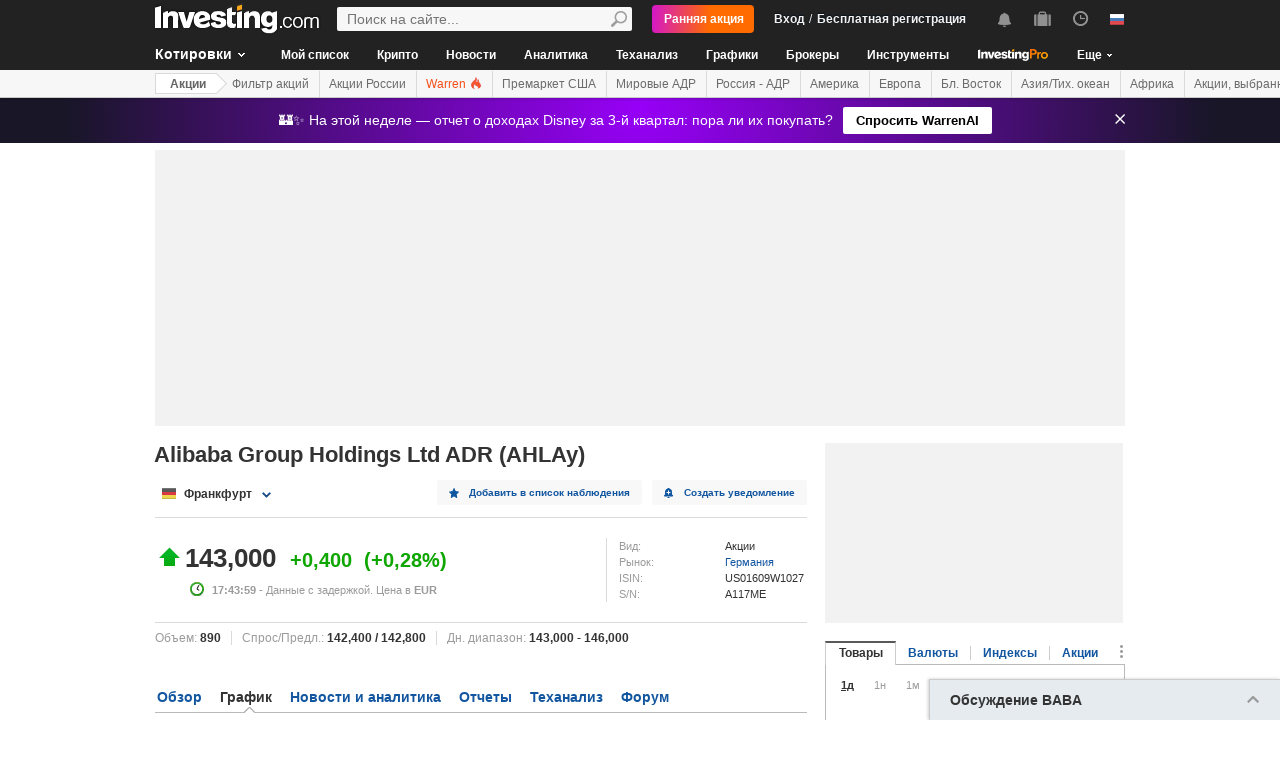

--- FILE ---
content_type: text/html; charset=UTF-8
request_url: https://ru.investing.com/equities/alibaba-advanced-chart?cid=1053817
body_size: 78088
content:
    <!DOCTYPE HTML>
    <html dir="ltr" xmlns="http://www.w3.org/1999/xhtml" xml:lang="ru" xmlns:schema="http://schema.org/" class="ru" lang="ru" geo="US">
    <head>
    	    <script src="https://cdn.pbxai.com/aba93a3a-0792-49b0-9740-2018808409c4.js" async></script>
    	<link rel="dns-prefetch" href="https://i-invdn-com.investing.com" /> 
	<link rel="dns-prefetch" href="https://a-invdn-com.investing.com" />

	<link rel="preconnect" href="//si.education.investing.com" />
	<link rel="dns-prefetch" href="//si.education.investing.com" />
	<link rel="preconnect" href="//c.amazon-adsystem.com" />
	<link rel="dns-prefetch" href="//c.amazon-adsystem.com" />
        <script async src="https://securepubads.g.doubleclick.net/tag/js/gpt.js"></script>
    	    <script>
        // Load ToolSet hardcoded instead of from file
        /**
         * ToolSet (Investing Lib for DFP)
         */
        (()=>{
            let lcl = console.log,
                defineSlot = ({ defineSlot, sizes, adSlotDivID, middleDefinition, collapseDiv }, slotHolder) => {
                    if (!slotHolder.slots) {
                        slotHolder.slots = {};
                    }
                    if (collapseDiv && slot) {
                        slot.setCollapseEmptyDiv(...collapseDiv);
                    }
                    if (middleDefinition && slot) {
                        slot.defineSizeMapping(middleDefinition.reduce((acc, item) => acc.addSize(...item), window.googletag.sizeMapping()).build());
                    }
                                            slot.setTargeting('refresh_counter', '0');
                                        slotHolder.slots[defineSlot] = slot;

                    window.googletag.pubads().addEventListener('slotRenderEnded',
                        function(event) {
                            var element = document.getElementById(event.slot.getSlotElementId());
                            element.style.backgroundColor = null;
                        });
                },
                displaySlot = (containerId) => {
                    window.dfpSlots = window.dfpSlots || [];
                    window.dfpSlotFlag = window.dfpSlotFlag || [];
                    if(typeof window.dfpFlag !== 'undefined') {
                        window.googletag.cmd.push(() => window.googletag.display(containerId))
                    }
                    else {
                        window.dfpSlotFlag[containerId] = setInterval(() => {
                            if( typeof window.dfpFlag !== 'undefined') {
                                window.googletag.cmd.push(() => window.googletag.display(containerId))
                                clearInterval(window.dfpSlotFlag[containerId]);
                            }
                        }, 50);
                    }
                };


            window._ = {
                ADVERTISEMENT_HEIGHT: 25,
                MIN_AD_HEIGHT_CLOSE_BUTTON: 200,
                each: (obj, iterator) => {
                    if (typeof(obj) === 'object') {
                        for (let key in obj) {
                            iterator(obj[key], key);
                        }
                    } else {
                        obj.forEach(iterator);
                    }
                },
                setTargeting: (key, value) => {
                    window.googletag.pubads().setTargeting(key, value);
                },
                defineSlotPB: (settings) => defineSlot(settings, window.pbjs), // Both of these methods must be called
                defineSlot: (settings) => defineSlot(settings, window.googletag), // when globals are already available
                displaySlot,
                manageAd: (event) => {
                    if(_.isShowAdvertisementPrefix(event)){
                        _.showAdvertisementPrefix(event);
                    }
                    _.resizeContainer(event);
                    if(_.isShowCloseButton(event)){
                        _.showCloseElement(event);
                    }
                    if(event.slot.getSlotElementId() === 'div-gpt-ad-000000001-0' && !event.isEmpty){
                        document.querySelector(".js-sticky-footer-close").classList.remove("displayNoneImp");
                    }
                    //TODO: we need to find a better solution (use adunits.phpparent attrs) for sepcific ads
                    if (event.slot.getSlotElementId() === "div-gpt-ad-1541684394813-0") {
                        let buySellDiv = document.querySelector('.overViewBox .buySellDiv');
                        let hasVideoEl = document.querySelector('.overViewBox .has-video');
                        if (event.isEmpty) {
                            if(buySellDiv) {
                                buySellDiv.classList.add("displayNone");
                            }
                            if(hasVideoEl) {
                                hasVideoEl.classList.add('no-ad-loaded');
                            }
                        } else {
                            if(buySellDiv) {
                                buySellDiv.classList.remove('displayNone');
                            }
                            if(hasVideoEl) {
                                hasVideoEl.classList.remove('no-ad-loaded');
                            }
                        }
                    }
                    //remove adFree sales popup if no DFP content
                    if(event.slot.getSlotElementId() === 'dfpWrapper' && event.isEmpty){
                        document.querySelector('#adFreeSalePopup').remove();
                    }
                },
                showCloseElement: (event) => {
                    document.getElementById(event.slot.getSlotElementId()).nextElementSibling.classList.remove('opacityNone');
                },
                showAdvertisementPrefix: (event) => {
                    let dfpElement 			 = document.getElementById(event.slot.getSlotElementId());
                    let advertisementDiv = _.createAdvertisementPrefix(dfpElement.getAttribute('advertisementText'));
                    dfpElement.prepend(advertisementDiv);
                },
                createAdvertisementPrefix: (text) => {
                    let advertisementDiv     		= document.createElement('div');
                    let advertisementText 			= document.createElement('span');
                    advertisementDiv.className 		= "advertisement-header";
                    advertisementText.className 	= "text";
                    advertisementText.textContent 	= text;
                    advertisementDiv.append(advertisementText);
                    return advertisementDiv;
                },
                resizeContainer: (event) => {
                    if(event.isEmpty) {
                        return;
                    }
                    let el = document.getElementById(event.slot.getSlotElementId());
                    console.log('full event');
                    console.log(JSON.stringify(event));
					if(event.slot.getSlotElementId().includes("Billboard_Default")) {
						return;
					}
                    if(!event.isEmpty && parseInt(el.getAttribute('resize'))){
                        let advertisementHeight = 0;
                        if (_.isShowAdvertisementPrefix(event)) {
                            el.querySelector('.advertisement-header').style.width = event.size[0];
                            advertisementHeight = _.ADVERTISEMENT_HEIGHT;
                        }

                        // Sometimes, prebid send us size of [1,1] for the billboard, so we get the height of the banner manually from the div generated from the child (google div).
                        let billboardPrebidException = (event.slot.getSlotElementId().includes("Billboard_Default") && event.size[1] === 1 && el.childNodes[3].clientHeight > 1);
                        if(billboardPrebidException && el.style.height === "276px") { // if we got the bug but, we have the big base size, we stay like this.
                            console.log('bug of prebid is suppose to happen NOW')
                            return;
                        }
                        let newHeight = (billboardPrebidException) ? el.childNodes[3].clientHeight : event.size[1];
                        console.log('NEW HEIGHT');
                        console.log(event.size[1] === 1 && billboardPrebidException);
                        console.log('new size: '+ newHeight);
                        el.style.height = newHeight + advertisementHeight + 1 + 'px';
                        if (hasSomeParentTheClass(el, 'wideTopBanner')) {
                            let parents = document.querySelectorAll('.midHeader .wideTopBanner');
                            let parents_array = [...parents]; // convert to array
                            parents_array.forEach(div => {div.style.height = 'auto';});
                        }
                    }
                },
                isFu: obj => typeof(obj) === 'function',
                attachEvents: () => {
                    window.googletag.pubads().addEventListener('slotRenderEnded', (event) => {_.manageAd(event)});
                    let el = document.querySelector('.dfpCloseBtn');
                    if(el !== null) {
                        el.addEventListener('click', (event) => {
                            $(event.target).parent().hide();
                        });
                    }

                    let stickyEl = document.querySelector('.js-sticky-footer-close');
                    if(stickyEl !== null) {
                        stickyEl.addEventListener('click', (event) => {document.getElementById('sticky_footer').remove();});
                    }
                },
                isShowCloseButton: event => {

                    return !event.isEmpty && parseInt(document.getElementById(event.slot.getSlotElementId()).getAttribute('closeButton')) &&
                        event.size != null && event.size.length > 1 && event.size[1] >= _.MIN_AD_HEIGHT_CLOSE_BUTTON;
                },
                isShowAdvertisementPrefix: event => {

                    let advertisementText = document.getElementById(event.slot.getSlotElementId()).getAttribute('advertisementText');
                    return !event.isEmpty && (typeof advertisementText !== typeof undefined && advertisementText);
                },
            }

            window.getCookie = function (cname) {
                var name = cname + "=";
                var ca=document.cookie.split(";");
                for (var i=0; i<ca.length; i++) {
                    var c = ca[i];
                    while (c.charAt(0)==' ') c = c.substring(1);
                    if (c.indexOf(name) == 0) return c.substring(name.length, c.length);
                }
                return "";
            }
            window.hasSomeParentTheClass = function (element, classname) {
                if (element.className.split(' ').indexOf(classname)>=0) return true;
                return element.parentNode && hasSomeParentTheClass(element.parentNode, classname);
            }
        })();
    </script>
	

<script type="text/javascript">
    function OptanonWrapper() { }

    // temp for checks
    </script>
<style>
	.ot-floating-button {
		z-index:12 !important;
	}
</style>

    <script type="text/javascript">
        window.helpers = {
            'getCookie': function (k){var v="; "+document.cookie;var p=v.split("; "+k+"=");if(p.length===2)return p.pop().split(";").shift();else return null},
            'setCookie': function (k,v,d){var e='';if(typeof d!=='undefined'){var n=new Date;n.setTime(n.getTime()+864e5*d);e+=';expires="';e+=n.toGMTString();e+='"';}document.cookie=k+'='+v+';path=/' + e},
            'delCookie': function (k){document.cookie=k+'=;path=/;expires=-1'},
            'isNumber': function (n){return !isNaN(n)&&typeof n!==undefined&&n!==null&&n!==''},
            'removeClass': function (e,c){if(document.documentElement.classList){e.classList.remove(c);}else{var r=new RegExp('(^|\\s)'+c+'(\\s|$)', 'g');e.className=e.className.replace(r, c)}},
            'addClass': function (e,c){if(document.documentElement.classList){e.classList.add(c);}else{if(e.className.indexOf(c)<0){if((e.className!==''&&e.className.charAt[e.className.length-1]===' ')||e.className===''){e.className+=c}else{e.className+=' '+c}}}},
            'hasClass': function (e,c){if(document.documentElement.classList){e.classList.contains(c);}else{return e.className.indexOf(c)>=0}},
        };
    </script>

	<!-- v3 -->
<script>
    window.__imntz_debug = {mntz_js_load: true, mntz_bs_load: false, mntz_wp_load: false, mntz_ready: false, mntz_first_ad: false};
    function loadJsScript(url){
        let jsScript = document.createElement( 'script' );
        jsScript.async = true;
        jsScript.src = url;

        document.head.appendChild(jsScript);
    }

    var allKeyValue = {"Section":"equities","Sub_Section":"","Charts_Page":"no","Page_URL":"\/equities\/alibaba-advanced-chart?cid=1053817","Domain":"ru.investing.com","client_name":"legacy-desktop","smd":"e0eaa9d88cd6a7fb07b4fb913951b5e5-1762787873","Crypto_Instrument":"","user_has_watchlist":"0","session_number":"1","page_path":"ru.investing.com\/equities\/alibaba-advanced-chart?cid=1053817","page_path_level1":"Equities","page_path_level2":"Equities Overview","pair_id":"1053817","udid":"e0eaa9d88cd6a7fb07b4fb913951b5e5","edition_id":"7","Traffic_Type":"OG","redesign":"0","SectionInstrument":"Alibaba","SectionInstrument_Ticker":"BABA","User_type":"Not_Logged_in"};
    window.isGDPR   = 0;
    window.isCCPA 	= 0;
    window.adFox 	= 0;
    window.headerBidding = 1;

    if (window.adFox === 1) { // loading AdFox (Yandex AdServer)
        var adServerLibrary = "https://yandex.ru/ads/system/context.js";
        var adServerUsed = "AdFox";
        window.yaContextCb = window.yaContextCb || []
    }
    else { // loading GPT
        var adServerLibrary = "https://securepubads.g.doubleclick.net/tag/js/gpt.js"
        var adServerUsed = "GPT";
    }
    var loadAds = false;
    const loadGpt = () => {
        loadAds = true;
		let gptScript = document.createElement( 'script' );
		gptScript.onload = function () {
			console.log(adServerUsed +  ' loaded');
		};
		gptScript.async = true;
		gptScript.src = adServerLibrary;

        // Load GPT Async
        if(adServerUsed !== "GPT") { // Load AdFox / Yandex
		    document.head.appendChild(gptScript);
        }
        else { // suppose to load GPT
            window.dfpSlots = window.dfpSlots || [];
            window.googletag = window.googletag || {};
            window.googletag.cmd = window.googletag.cmd || [];

            window.a892ffe2982c = {
                defineSlots: function () {
                    _.attachEvents();
                    _.each( allKeyValue, function (val, key) { _.setTargeting(key, val) });
                    _.each([], _.defineSlot);
                }
            }
                        window.googletag.cmd.push(function () {

                window.a892ffe2982c.defineSlots();
                //if is not gdpr compliant - get personal ads
                if (!window.isGDPR || (window.isGDPR && getCookie('CMP_CONSENT') === '1')) {
                    window.googletag.pubads().setRequestNonPersonalizedAds(0);
                }

                // ADX ccpa (optout - 1YYN) restricted data processing
                if( window.isCCPA && getCookie('usprivacy') === '1YYN')
                {
                    console.log('CCPA privacy restrict data processing');
                    window.googletag.pubads().setPrivacySettings({
                        'restrictDataProcessing': true
                    });
                }

                window.googletag.pubads().enableSingleRequest();
                window.googletag.enableServices();

                // Display slots after user consent.
                // for (let i = 0; i < window.dfpSlots.length; i++) {
                //     console.log('manual loop ' + window.dfpSlots[i]);
                //     window.googletag.display(window.dfpSlots[i]);
                // }
                window.dfpFlag = 1;
            })
                        if (window.headerBidding === 1) {
                window.imntz_analyticsTargetCpmEnabled = true;
                (function(w, d, e, u, p, a, m) {
                    w.__imntz = w.__imntz || {};
                    w.__imntz.queue = w.__imntz.queue || [];
                    w.__imntz.presetUrl = p;

                    a = d.createElement(e);
                    m = d.getElementsByTagName('script')[0];
                    a.async = true;
                    a.src = u;
                    m.parentNode.insertBefore(a, m);
                    setTimeout(() => {
                        dataLayer.push({
                                           event: 'mntz_timing',
                                           ...window.__imntz_debug
                                       });
                    }, 5000);
                    window.__imntz.queue.push(() => {
                        window.__imntz.api().setTargeting(allKeyValue);
                    });

                    window.__imntz.queue.push(() => {
                        window.__imntz.api().registerGoogleHook('slotRenderEnded', (adUnit, args) => {
                            var element = document.getElementById(args.slot.getSlotElementId());
                            element.style.backgroundColor = null;

                        });
                    });
                })(window, document, 'script', 'https://monetization.prod.invmed.co/bootstrap/bootstrap.min.js', 'https://si.education.investing.com/inv/v2/ru/config-desktop.leg.json');
            }
        }
    }

    if( window.isGDPR ){
        const consentSetInterval = setInterval(() => {
            if( typeof window.__tcfapi !== 'undefined' )
            {
                clearInterval(consentSetInterval);
                window.__tcfapi( 'addEventListener', 2, function( tcData,listenerSuccess )
                {
					if(listenerSuccess) {
						if( tcData && (tcData.eventStatus === 'tcloaded' || tcData.eventStatus === 'useractioncomplete') ) {
							var hasGoogleAdvertisingProductsConsent = tcData.vendor.consents[755] || false;
							// Check if the user gave Google Advertising Products consent (iab vendor 755)
							if(hasGoogleAdvertisingProductsConsent) {
								console.log("gpt loaded gdpr-ccpa")
								loadGpt();
							}
						}
                        if (window.imhb) {
                            window.imhb.queue.push(() => {
                                window.imhb.recheckConsent(); // Check for GDPR
                            });
                        }
					}
                })
            }

        }, 50);

    } else {
        if (window.isCCPA && window.imhb) {
            window.addEventListener("consent.onetrust", () => {
                // should update cookie usprivacy

                __uspapi("getUSPData", 1, (data, success) => {
                    if (window.imhb) {
                        window.imhb.recheckCCPAConsent();
                    }
                });
            });
        }
        loadGpt();
    }

    var adFoxSlots = adFoxSlots || [];
    function loadAdFoxSlot(slot, params) {
        adFoxSlots[slot] = { ...window.adFoxObj }
        adFoxSlots[slot].containerId = slot;
        adFoxSlots[slot].params = params;
        adFoxSlots[slot].onLoad = (function (){setWhiteBackground(slot)})
        if(slot === 'FP_RU_Sideblock_3_viewable' || slot === 'Sideblock_2_Default') {
            adFoxSlots[slot].lazyLoad = true;
        }
        console.log('loading ad Fox slot by func for slot '+slot)
        window.yaContextCb.push(()=>{Ya.adfoxCode.create(adFoxSlots[slot])})

    }
    
    let upacc = getCookie('upa');
    if(upacc !== null) {
        try{
            let upadec = JSON.parse(atob(decodeURIComponent(upacc)));
            allKeyValue = Object.assign(allKeyValue, upadec);
        } catch (e) { }
    }
      
    window.adFoxObj = {
        ownerId: 316703,
        // containerId: 'FP_RU_Billboard_Default',
        params: {},
        onLoad: function(data) { console.log('on adFox Load'); console.log(data) },
        onRender: function() {console.log('on adFox render');   },
        onError: function(error) { console.log('on adFox error'); console.log(error)  }
    };

    function setWhiteBackground(slotId)
    {
        let el = document.getElementById(slotId);
        if(el) {
            el.style.backgroundColor = 'white';
        }
    }

    function convertKeyValueToYandex(allKeyValue) {
        var KeyValueMapper = {
            puid1: "CID",
            puid2: "User_type",
            puid3: "smd",
            puid4: "Traffic_Type",
            puid5: "Section",
            puid6: "adsTest",
            puid7: "utm_source",
            puid8: "utm_campaign",
            puid9: "utm_medium",
            puid10: "utm_term",
            puid11: "utm_content",
            puid12: "pair_id",
            puid13: "newsID",
            puid14: "contentID",
            puid15: "GL_Ad_ID",
            puid16: "GL_Campaign_ID",
            puid17: "Crypto_Instrument",
            puid18: "Sub_Section",
            puid19: "SectionInstrument",
            puid20: "User_Id",
            puid21: "udid",
            puid22: "edition_id",
            puid23: "reg_days",
            puid24: "already_l",
            puid25: "b1",
            puid26: "b2",
            puid27: "b3",
            puid28: "b4",
            puid30: "user_has_watchlist",
            puid31: "studios_dfp"
        };
        allPuids = {};
        for (const key in KeyValueMapper) {
            if(allKeyValue.hasOwnProperty(KeyValueMapper[key])) {
                allPuids[key] = allKeyValue[KeyValueMapper[key]]
            }
        }
        return allPuids;
    }
    var allPuids = convertKeyValueToYandex(allKeyValue)

    // Update adFox Obj with Puids
    Object.assign(adFoxObj.params, allPuids);

    // Load Yandex ads refresher
    var thisWindow = window;
    var IDLE_INTERVAL = 5 * 60 * 1000; // 5 minutes
    thisWindow.lastUserRefreshTimestamp = Date.now()
    if(window.adFox === 1) {
        thisWindow.addEventListener("focus", function(){
            refreshAdFoxAds();
        })
    }

    function refreshAdFoxAds(){
        var currentTime = Date.now();
        if(currentTime >= thisWindow.lastUserRefreshTimestamp + IDLE_INTERVAL) {
            console.log("Refreshing only viewable Ad Fox ads");
            Ya.adfoxCode.reload(null, {onlyIfWasVisible: true});
        }
        else {
            // console.log("not yet")
        }
        thisWindow.lastUserRefreshTimestamp = Date.now()
    }

    var googletagGA = window.helpers.getCookie('_ga');

    if (googletagGA) {
        allKeyValue.CID = googletagGA.substr(6);
    }

    // todo: change the screen width logic and move it from here to separate task
    var screenWidthForAds= screen.width || 1366,
        screenWidthValue,
        adBreakPoints = [1336,1440,1920];

    if (screenWidthForAds < adBreakPoints[0]){ screenWidthValue = 'small' }
    else if (screenWidthForAds >= adBreakPoints[0] && screenWidthForAds <= adBreakPoints[1]) {
        screenWidthValue = 'medium'
    }
    else if (screenWidthForAds > adBreakPoints[1]) {
        screenWidthValue = 'big'
    }

    allKeyValue.screen_width = screenWidthValue;
</script>

<script type="text/javascript">
    const urlParams = new Proxy(new URLSearchParams(window.location.search), {
        get: (searchParams, prop) => searchParams.get(prop),
    });
    // Get the value of "some_key" in eg "https://example.com/?some_key=some_value"
    startTnbTracking = function() {
        if( window.$ ) {
            window.googletag = window.googletag || {};
            var googleTagLoaded = setInterval((function () {
                if (window.googletag && googletag.pubadsReady) {
                    //Listen to slotRenderEnded to enable billboard closing functionality
                    window.googletag.pubads().addEventListener("slotRenderEnded", function (event) {
                        if(event.slot.getSlotElementId().toUpperCase().indexOf("TNB") !== -1) {
                            sessionStorage.setItem(event.slot.getSlotElementId(), JSON.stringify(event.lineItemId));
                        }
                    });
                    clearInterval(googleTagLoaded);
                }
            }), 50);
            $(window).blur(function(e){
                if(
                    document.activeElement
                    && document.activeElement.tagName == 'IFRAME'
                    && document.activeElement.id.indexOf("google") !== -1
                    && document.activeElement.id.toUpperCase().indexOf("TNB") !== -1
                ){
                    var lineItemId = sessionStorage.getItem(document?.activeElement?.parentElement?.parentElement.id);
                    $(window).focus();
                    var iframeId = document?.activeElement?.id;
                    // remove 'google_ads_iframe_' from the beginning and '_0' from the end
                    var adUnitPath = iframeId?.slice(18, iframeId?.length - 2);

                    var obj = {
                        event_name_cd:         "click_on_tnb_button",
                        GA_event_category:     "Trade Now Button",
                        GA_event_action:       "tnb button clicked",
                        GA_event_label:        lineItemId + "-" + adUnitPath,
                        action_cd:             "click",
                        object:                "button",
                        event_cd_description1: "last paid source",
                        event_cd_value1:       getCookie('lastPaidSource'),
                        event_cd_description2: "click id",
                        event_cd_value2:       getCookie('lastPaidSourceClickId'),
                        event_cd_description3: "campaign id",
                        event_cd_value3:       getCookie('lastPaidSourceCampaignId')
                    }
                    addGtmToGAEvent(obj);
                }
            });
            getClickId = function () {
                if (!!urlParams.gclid) {
                    return urlParams.gclid;
                }
                if (!!urlParams.msclkid) {
                    return urlParams.msclkid;
                }
                if (!!urlParams.fbclid) {
                    return urlParams.fbclid;
                }
                if (!!urlParams.click_id) {
                    return urlParams.click_id;
                }
            }
            setLastPaidSourceCookies = function () {
                if (!!getClickId() && !!urlParams.utm_source) {

                    setCookie('lastPaidSource', urlParams.utm_source, 30, '/', '.investing.com');
                    setCookie('lastPaidSourceClickId', getClickId(), 30, '/', '.investing.com');
                    setCookie('lastPaidSourceCampaignId', urlParams.utm_campaign, 30, '/', '.investing.com');
                }
            }
            $(function(){
                setLastPaidSourceCookies();
            });
        } else {
            window.setTimeout( startTnbTracking, 50 );
        }
    }
    startTnbTracking();
</script>
    
    <title>Интерактивный график Alibaba Group Holdings Ltd ADR Франкфурт (AHLAy) — Investing.com</title>
	
<link rel="canonical" href="https://ru.investing.com/equities/alibaba-advanced-chart" />



<meta name="twitter:card" content="summary" />
<meta name="twitter:site" content="@investingru" />
<meta name="twitter:title" content="Интерактивный график Alibaba Group Holdings Ltd ADR Франкфурт (AHLAy) &mdash; Investing.com" />
<meta name="twitter:description" content="Получите мгновенный доступ к расширенному графику акций Alibaba Group Holdings Ltd ADR, отображающему информацию в реальном времени." />
<meta name="twitter:image" content="https://i-invdn-com.investing.com/redesign/images/seo/investing_300X300.png" />
<meta property="og:title" content="Интерактивный график Alibaba Group Holdings Ltd ADR Франкфурт (AHLAy) &mdash; Investing.com" />
<meta property="og:description" content="Получите мгновенный доступ к расширенному графику акций Alibaba Group Holdings Ltd ADR, отображающему информацию в реальном времени." />
<meta property="og:type" content="website" />
<meta property="og:url" content="https://ru.investing.com/equities/alibaba-advanced-chart?cid=1053817" />
<meta property="og:image" content="https://i-invdn-com.investing.com/redesign/images/seo/investing_300X300.png" />
<meta property="og:site_name" content="Investing.com Россия" />
<meta property="og:locale" content="ru_RU" />



    <meta http-equiv="X-UA-Compatible" content="IE=edge">

    <!-- Standard favicon -->
    <link rel="icon" href="/favicon.ico" type="image/x-icon">

    <!-- PNG favicons -->
    <link rel="icon" type="image/png" sizes="16x16" href="/favicon-16x16.png">
    <link rel="icon" type="image/png" sizes="32x32" href="/favicon-32x32.png">
    <link rel="icon" type="image/png" sizes="48x48" href="/favicon-48x48.png">

    <!-- iOS (Apple Touch Icons) -->
    <link rel="apple-touch-icon" sizes="180x180" href="/apple-touch-icon.png">
    <meta name="apple-mobile-web-app-capable" content="yes">
    <meta name="apple-mobile-web-app-title" content="Investing.com">

    <!-- Theme color -->
    <meta name="theme-color" content="#222222">

    <meta name="viewport" content="width=device-width, initial-scale=1.0, maximum-scale=1.0, user-scalable=no">
    <meta http-equiv="content-type" content="text/html; charset=utf-8">
    <meta http-equiv="content-language" content="ru">
	<link rel="alternate" media="only screen and (max-width: 640px)" href="https://m.ru.investing.com/equities/alibaba-advanced-chart?cid=1053817">    <meta name="description" content="Получите мгновенный доступ к расширенному графику акций Alibaba Group Holdings Ltd ADR, отображающему информацию в реальном времени.">
    <meta http-equiv="pragma" content="no-cache">
	<meta name="baidu_ssp_verify" content="867e13c8aeefe44c96c098634fb27ffe"><meta name="wmail-verification" content="1e519b53c38953db">
	        <meta name="google-site-verification" content="DTRxWXB3vjNUsTCPICWo9yzZmIllylXYkRevEXo7szg">
			
	
	
	
    <!-- css -->
			            <link rel="stylesheet" href="https://i-invdn-com.investing.com/css/mainOldMin_v3b.css" type="text/css">
			                <link rel="stylesheet" href="https://i-invdn-com.investing.com/css/newMainCssMin_v80v.css" type="text/css">
					

	        <link href="https://i-invdn-com.investing.com/css/printContent_v10.css" media="print" rel="stylesheet" type="text/css" />
	

	    <!-- css -->

    <!-- js -->
    <script type="text/javascript">
        var domainId = "7";
        window.CDN_URL = "https://i-invdn-com.investing.com";
    </script>
    <script src="https://accounts.google.com/gsi/client" async defer></script>
    <script src="https://i-invdn-com.investing.com/js/jquery-6.4.9.04.min.js"></script>
	<script type="text/javascript" src="https://i-invdn-com.investing.com/js/n/notifications-1.03.min.js" ></script>
<script type="text/javascript" src="https://i-invdn-com.investing.com/js/lazysizes.min.js" async></script>
<script type="text/javascript" src="https://i-invdn-com.investing.com/js/n/utils-0.16.min.js" ></script>
<script type="text/javascript" src="https://i-invdn-com.investing.com/js/main-1.17.360.min.js" ></script>
<script type="text/javascript" src="https://i-invdn-com.investing.com/js/comments-7.77.min.js" ></script>
    <!-- Forces IE6,IE7 to understand PSEUDO CLASSES :after and :before (add before: " "; after: " "; to CSS) -->
    <!--[if (gte IE 6)&(lte IE 7)]>
<script src="https://i-invdn-com.investing.com/js/jquery.pseudo-1.1.min.js"></script>
<![endif]-->
    <!--Global variables for JavaScript-->
    <script type="text/javascript">
        window.login_url = '/members-admin/login';
		        window.close_word = 'Закрыть';
        window.lightbox_image = 'Картинка';
        window.lightbox_from = 'из';
		        var FP = {
            global  : {
                _defaultDomain  : 'ru.investing.com',
                _textAlign      : 'left'
            }
        };
        var userType;
        var userSupportedType ;
    </script>
    <!--Global variables for JavaScript-->
	    <!-- js -->


	<script type="text/javascript" src="http://vk.com/js/api/openapi.js?34"></script>
		   	<script type="text/javascript"> VK.init({apiId: 3564591 , onlyWidgets: true});</script>    <script type="text/javascript">
        /* Modernizr 2.0.6 (Custom Build) | MIT & BSD
		 * Build: http://www.modernizr.com/download/#-csstransitions-iepp-cssclasses-testprop-testallprops-domprefixes
		 */
        window.Modernizr=function(a,b,c){function A(a,b){var c=a.charAt(0).toUpperCase()+a.substr(1),d=(a+" "+n.join(c+" ")+c).split(" ");return z(d,b)}function z(a,b){for(var d in a)if(k[a[d]]!==c)return b=="pfx"?a[d]:!0;return!1}function y(a,b){return!!~(""+a).indexOf(b)}function x(a,b){return typeof a===b}function w(a,b){return v(prefixes.join(a+";")+(b||""))}function v(a){k.cssText=a}var d="2.0.6",e={},f=!0,g=b.documentElement,h=b.head||b.getElementsByTagName("head")[0],i="modernizr",j=b.createElement(i),k=j.style,l,m=Object.prototype.toString,n="Webkit Moz O ms Khtml".split(" "),o={},p={},q={},r=[],s,t={}.hasOwnProperty,u;!x(t,c)&&!x(t.call,c)?u=function(a,b){return t.call(a,b)}:u=function(a,b){return b in a&&x(a.constructor.prototype[b],c)},o.csstransitions=function(){return A("transitionProperty")};for(var B in o)u(o,B)&&(s=B.toLowerCase(),e[s]=o[B](),r.push((e[s]?"":"no-")+s));v(""),j=l=null,a.attachEvent&&function(){var a=b.createElement("div");a.innerHTML="<elem></elem>";return a.childNodes.length!==1}()&&function(a,b){function s(a){var b=-1;while(++b<g)a.createElement(f[b])}a.iepp=a.iepp||{};var d=a.iepp,e=d.html5elements||"abbr|article|aside|audio|canvas|datalist|details|figcaption|figure|footer|header|hgroup|mark|meter|nav|output|progress|section|summary|time|video",f=e.split("|"),g=f.length,h=new RegExp("(^|\\s)("+e+")","gi"),i=new RegExp("<(/*)("+e+")","gi"),j=/^\s*[\{\}]\s*$/,k=new RegExp("(^|[^\\n]*?\\s)("+e+")([^\\n]*)({[\\n\\w\\W]*?})","gi"),l=b.createDocumentFragment(),m=b.documentElement,n=m.firstChild,o=b.createElement("body"),p=b.createElement("style"),q=/print|all/,r;d.getCSS=function(a,b){if(a+""===c)return"";var e=-1,f=a.length,g,h=[];while(++e<f){g=a[e];if(g.disabled)continue;b=g.media||b,q.test(b)&&h.push(d.getCSS(g.imports,b),g.cssText),b="all"}return h.join("")},d.parseCSS=function(a){var b=[],c;while((c=k.exec(a))!=null)b.push(((j.exec(c[1])?"\n":c[1])+c[2]+c[3]).replace(h,"$1.iepp_$2")+c[4]);return b.join("\n")},d.writeHTML=function(){var a=-1;r=r||b.body;while(++a<g){var c=b.getElementsByTagName(f[a]),d=c.length,e=-1;while(++e<d)c[e].className.indexOf("iepp_")<0&&(c[e].className+=" iepp_"+f[a])}l.appendChild(r),m.appendChild(o),o.className=r.className,o.id=r.id,o.innerHTML=r.innerHTML.replace(i,"<$1font")},d._beforePrint=function(){p.styleSheet.cssText=d.parseCSS(d.getCSS(b.styleSheets,"all")),d.writeHTML()},d.restoreHTML=function(){o.innerHTML="",m.removeChild(o),m.appendChild(r)},d._afterPrint=function(){d.restoreHTML(),p.styleSheet.cssText=""},s(b),s(l);d.disablePP||(n.insertBefore(p,n.firstChild),p.media="print",p.className="iepp-printshim",a.attachEvent("onbeforeprint",d._beforePrint),a.attachEvent("onafterprint",d._afterPrint))}(a,b),e._version=d,e._domPrefixes=n,e.testProp=function(a){return z([a])},e.testAllProps=A,g.className=g.className.replace(/\bno-js\b/,"")+(f?" js "+r.join(" "):"");return e}(this,this.document);
        window.ie = (function(){var undef,v = 3,div = document.createElement('div'),all = div.getElementsByTagName('i');while (div.innerHTML = '<!--[if gt IE ' + (++v) + ']><i></i><![endif]-->',all[0]);return v > 4 ? v : undef;}());
    </script>

    <!-- TEMP -->

    <style>
        .googleContentRec {display:inline-block;width:650px;height:300px;}

    </style>

    <style>
        /* INPUTS OVERWRITES */
        .combineSearchBox {border:1px solid #737373;} /* overwrite main css */
        .combineSearchBox.newInput.inputTextBox, .portfolioSearch .newInput.inputTextBox  {padding:0;}
    </style>

	    <!--[if (IE 8)|(IE 9)]>
<link rel="stylesheet" type="text/css" href="https://i-invdn-com.investing.com/css/ie8-9main_v2b.css">
<![endif]-->
    <!--[if IE 8]>
<link rel="stylesheet" type="text/css" href="https://i-invdn-com.investing.com/css/ie8main_v2a.css">
<![endif]-->
    <!--[if IE 7]>
<link rel="stylesheet" type="text/css" href="https://i-invdn-com.investing.com/css/ie7main_v1i.css">
<![endif]-->

		
	    <style>
        .MainTableDirectory .HeadTitlesRow TH {text-align:center; font-weight:bold;}
    </style>
	
    <style>
        .openTbl TH.icon {text-align:center;}         .openTbl TH.icon SPAN {position:relative; top:2px;}
    </style>
	    <script>
        var oldIE = false, explorerEight = false ,explorerNine = false, sponsoredArticle;
    </script>
    <!--[if lte IE 7]>
	<script>
		oldIE = true;
	</script>
	<![endif]-->
    <!--[if (IE 8)]>
	<script>
		explorerEight = true;
	</script>
	<![endif]-->
    <!--[if (IE 9)]>
	<script>
		explorerNine = true;
	</script>
	<![endif]-->
	
	<script>var adee7618cf90fa29e300d1c0edfdaf3="b7c175aced8bcf835f39701944806111";</script>
<script data-obct type="text/javascript">
    /** DO NOT MODIFY THIS CODE**/
    !function(_window, _document) {
        var OB_ADV_ID='00d807ecaf50797b1d395f73b69546fffe';
        if (_window.obApi) {var toArray = function(object) {return Object.prototype.toString.call(object) === '[object Array]' ? object : [object];};_window.obApi.marketerId = toArray(_window.obApi.marketerId).concat(toArray(OB_ADV_ID));return;}
        var api = _window.obApi = function() {api.dispatch ? api.dispatch.apply(api, arguments) : api.queue.push(arguments);};api.version = '1.1';api.loaded = true;api.marketerId = OB_ADV_ID;api.queue = [];var tag = _document.createElement('script');tag.async = true;tag.src = '//amplify.outbrain.com/cp/obtp.js';tag.type = 'text/javascript';var script = _document.getElementsByTagName('script')[0];script.parentNode.insertBefore(tag, script);}(window, document);
    obApi('track', 'PAGE_VIEW');
</script><script></script>    <!-- JIRA SWAT-64 -->
    <script type="text/javascript">
        window.pubsubDebugData = {
            dfp:{
                iframes:[],
                scripts:[]
            },
            code:{
                scripts:[]
            }
        };

        function sendPrimisEventToPubSub(params)
        {
            $.ajax({
                url: "/pubsub/Service/message",
                type:'POST',
                data: params
            });
        }

        function getSekindoParamsFromDFPScript()
        {
            var sekindoParams = {};
            var iframes = $('body').find('iframe');
            for (var i = 0; i < iframes.length; i++) {
                window.pubsubDebugData.dfp.iframes[i] = iframes[i].id;
                if(iframes[i].id && (iframes[i].id.indexOf('_video_') !== -1)){
                    var scripts = iframes[i].contentWindow.document.getElementsByTagName("script");
                    for (var q = 0; q < scripts.length; q++) {
                        window.pubsubDebugData.dfp.scripts[i] = scripts[q].src;
                        if (scripts[q].src && (scripts[q].src.indexOf('https://live.sekindo.com/live/liveView.php') !== -1)) {
                            var url = new URL(scripts[q].src);
                            var queryParams = new URLSearchParams(url.search);
                            if(queryParams.get('s') && queryParams.get('vp_template')){
                                sekindoParams.media_placement_id = queryParams.get('s');
                                sekindoParams.vp_template = queryParams.get('vp_template');
                                sekindoParams.delivery_system = 'dfp';
                                break;
                            }
                        }
                    }
                }
            }

            return sekindoParams;
        }

        function getSekindoParamsFromCodeScript()
        {
            var params = {};
            var scripts = $('body').find('script');
            for (var i = 0; i < scripts.length; i++) {
                window.pubsubDebugData.code.scripts[i] = scripts[i].src;
                if (scripts[i].src && (scripts[i].src.indexOf('https://live.sekindo.com/live/liveView.php') !== -1)) {
                    var url = new URL(scripts[i].src)
                    var queryParams = new URLSearchParams(url.search);
                    if(queryParams.get('s') && queryParams.get('vp_template')){
                        params.media_placement_id = queryParams.get('s');
                        params.vp_template = queryParams.get('vp_template');
                        params.delivery_system = 'code';
                        break;
                    }
                }
            }

            return params;
        }

        window.addEventListener('primisPlayerInit', function (e) {
            var player = e.detail;

            /**
             * Ad started event
             */
            player.addEventListener('adStarted', function (val){
                var sekindoParams = getSekindoParamsFromDFPScript();
                if($.isEmptyObject(sekindoParams)){
                    sekindoParams = getSekindoParamsFromCodeScript();
                }

                cb_params = {};
                cb_params.impValue = val.impValue;
                cb_params.servingFee = val.servingFee;
                sekindoParams.cb_params = cb_params;
                sekindoParams.event_type = 'adStarted';
                sekindoParams.debug = window.pubsubDebugData;

                sendPrimisEventToPubSub(sekindoParams);
            });

            /**
             * Video Start event
             */
            player.addEventListener('videoStart', function (val){
                console.log('Playing video: ' + val.title);
            });
        });

        function pushExtraDataToDataLayer(data = {}) {
            window.dataLayerExtraData = window.dataLayerExtraData || {};
            Object.assign(window.dataLayerExtraData, data);
        }

        (function(w,d,s,l,i){w[l]=w[l]||[];w[l].push({'gtm.start':
                new Date().getTime(),event:'gtm.js'});var f=d.getElementsByTagName(s)[0],
            j=d.createElement(s),dl=l!='dataLayer'?'&l='+l:'';j.async=true;j.src=
            'https://www.googletagmanager.com/gtm.js?id='+i+dl;f.parentNode.insertBefore(j,f);
        })(window,document,'script','dataLayer','GTM-PGT3R3D');

    </script>
    <!--START Digioh Low Impact Javascript-->
    <script async type='text/javascript' src='https://promos.investing.com/w37htfhcq2/vendor/9a63d23b-49c1-4335-b698-e7f3ab10af6c/lightbox_speed.js'></script>
    <!--END Digioh Low Impact Javascript-->
</head>
    <body class="takeover dfpTakeovers " >
    
		<!-- Google Tag Manager (noscript) POC new GA4 -->
    <noscript>
        <iframe src='https://www.googletagmanager.com/ns.html?id=GTM-PGT3R3D'
                height='0' width='0' style='display:none;visibility:hidden'>
        </iframe>
    </noscript>
		<!--  v1.0.2  -->
    <script>
        function handleCredentialResponse(response) {
            var formdata = {
                gsi_token: response.credential
            };

            authFormDataAppend(formdata);
            if(
                response.select_by == 'user'
                || response.select_by == 'fedcm'
                || (
                    typeof response.clientId === "undefined"
                    && typeof response.client_id === "undefined"
                )
            ) {
                window.setEntryPoint('google one tap');
            }
            jQuery.ajax({
                url : '/members-admin/auth/signInUpBySocialGPlus',
                type: 'POST',
                dataType: 'json',
                data : formdata,
                success : function(data) {
                    window.authHandler(data);
                },
                async : false
            });
        };
        // TODO: put env PROD env on deployment 606447380154-9825jtap5as2sm0f868m536j6v8ptgo7.apps.googleusercontent.com
        window.onload = function () {
            google.accounts.id.initialize({
                client_id: '606447380154-9825jtap5as2sm0f868m536j6v8ptgo7.apps.googleusercontent.com',
                callback: handleCredentialResponse
            });
                            google.accounts.id.prompt();
			        };
    </script>

    <!--    Load Apple Sign In Lib-->
        <script type="text/javascript" src="https://appleid.cdn-apple.com/appleauth/static/jsapi/appleid/1/ru_RU/appleid.auth.js"></script>
	<script type="text/javascript">
function initApple() {
    AppleID.auth.init({
    clientId : 'com.investing.app.client',
    scope : 'name email',
    redirectURI : 'https://ru.investing.com/members-admin/auth/signInUpBySocialApple',
    nonce : '[NONCE]',
    usePopup : true});
}

function loadAppleCredentialHandlers() {
    document.addEventListener('AppleIDSignInOnSuccess', (event) => {
        var userData = {};
        if(event.detail.user) {
            if(event.detail.user.name !== undefined) {
                userData.firstname = event.detail.user.name.firstName || "";
                userData.lastname = event.detail.user.name.lastName || "";
            }
            userData.email = event.detail.user.email || "";
        }

        var formData = {
            token: event.detail.authorization.id_token,
            additionalInfo: userData || ''
        };

        authFormDataAppend(formData);

        jQuery.ajax({
            url : 'https://ru.investing.com/members-admin/auth/signInUpBySocialApple',
            type: 'POST',
            dataType: 'json',
            data : formData,
            success : function(data) {
                window.authHandler(data);
            },
            async : false
        });
    });
}
</script><div id="appleid-signin" style="display: none; cursor: pointer;" data-border-radius="0" data-color="white" data-width="247" data-label-position="57" data-mode="left-align" data-logo-size="large" data-height="32" data-border="true" data-type="continue"></div>

<script>
    loadAppleCredentialHandlers();
    initApple();
</script>
    <script>
     
	            dataLayer.push({"instrument_id":"941155"});
	    
        function addGtmToGAEvent(gtmToGaEvent = {}) {
            gtmToGaEvent.event = "GTM event to GA";
            dataLayer.push(gtmToGaEvent);
        }

        function addGtmGenericEvent(genericEvent = {}) {
            genericEvent.event = "genericEvent";
            dataLayer.push(genericEvent);
        }
    </script>

    <script>
    (function(i,s,o,g,r,a,m){i['GoogleAnalyticsObject']=r;i[r]=i[r]||function(){
    (i[r].q=i[r].q||[]).push(arguments)},i[r].l=1*new Date();a=s.createElement(o),
    m=s.getElementsByTagName(o)[0];a.async=1;a.src=g;m.parentNode.insertBefore(a,m)
    })(window,document,'script','//www.google-analytics.com/analytics.js','ga');
    </script>

                <script>
                $(function() {
                    var mutationObserver = new MutationObserver(function(mutations) {
                        mutations.forEach(function(mutation) {
                            if (mutation.attributeName === "class") {
                                if($('header').hasClass('switchHeader')) {
                                    $('.wrapper').addClass('hidden_navBar');
                                } else {
                                    $('.wrapper').removeClass('hidden_navBar');
                                }
                            }
                        });
                    });
                    mutationObserver.observe($('header')[0], {
                        attributes: true
                    });

                });
            </script>
    
    <div id="sideNotificationZone" class="sideNotificationZone">
        <div class="floatingAlertWrapper alertWrapper js-notification-item displayNone">
            <div class="alertNotifIcon"><span class="js-icon"></span></div>
            <div class="alertNotifData">
                <a class="alertDataTitle js-title"></a>
                <span class="alertDataDetails js-small-text"></span>
            </div>
            <a data-tooltip="Настройка уведомлений" class="js-manage-alerts gearIconSmall genToolTip oneliner reverseToolTip"></a>
            <span class="alertCloseIconSmall js-close"></span>
        </div>
    </div>

    <div class="breakingNews">
        <div class="floatingAlertWrapper">
            <span class="breakingNewsTitle bold">Главные новости</span>
            <span class="breakingNewsText js-breaking-news-content"></span>
        </div>
        <span class="closeIcon js-close"></span>
    </div>

    <div class="generalOverlay js-general-overlay displayNone"></div>
    <div class="secondaryOverlay js-general-overlay displayNone"></div>

    <script>
        $('.js-general-overlay').on('click', $.stopProp);
    </script>
                            <div class="earAdvWrapper">
                    <div class="earAdv left"></div>
                </div>
            
    <div class="wrapper">
        
<header class="">
    	
<!-- topBar -->
<div class="topBar">
	<div class="topBarInnerWrapper">
					<a href="/" class="topBarLogo">
									<img src="https://i-invdn-com.investing.com/logos/investing-com-logo-2022.png" alt="Investing.com - Ведущий Финансовый Портал" width="166" height="38" class="investingLogo">
							</a>
					<div id="topBarPopup" load="topBarSpinner"></div>
		<div class="js-search-overlay topSearchOverlay displayNone"></div>
<div class="searchDiv newSearchDiv js-main-search-wrapper">
	<div class="searchBoxContainer topBarSearch topBarInputSelected" >
	    <input autocomplete='off' type="text" class="searchText arial_12 lightgrayFont js-main-search-bar" value="" placeholder="Поиск на сайте...">
		<label class="searchGlassIcon js-magnifying-glass-icon">&nbsp;</label>
		<i class="cssSpinner"></i>
	</div>

    <div class="js-results-dialog displayNone">
        <div class="js-query-results newSearch_topBar newSearch_topBarResults displayNone">
	        <div class="searchMain">
		        <div class="js-query-quotes-header textBox groupHeader searchPopup_results">
			        <a class="js-quote-header-link">Котировки</a>
			        <div class="js-quote-types-dropdown newSearchSelect selectWrap">
				        <a class="newBtnDropdown noHover">
                            <span class="js-dropdown-text-input inputDropDown">Все типы инструментов</span>
					        <i class="bottunImageDoubleArrow buttonWhiteImageDownArrow"></i>
				        </a>

			            <ul class="dropdownBtnList displayNone js-quote-types-dropdown-ul">
			            <li data-value='all'>Все типы инструментов</li><li data-value='indice'>Индексы</li><li data-value='equities'>Акции</li><li data-value='etf'>ETF</li><li data-value='fund'>Фонды</li><li data-value='commodity'>Товары</li><li data-value='currency'>Валюты</li><li data-value='crypto'>Крипто</li><li data-value='bond'>Облигации</li><li data-value='certificate'>Сертификаты</li>			            </ul>
			        </div>
		        </div>

		        <div class="js-scrollable-results-wrapper newResultsContainer">
			        <div class="js-table-results tableWrapper"></div>
		        </div>

	            <!-- NO RESULTS -->
	            <div class="js-query-no-results noResults displayNone">
	                <i class="searchNoResultsNew"></i>
	                <p class="lighterGrayFont">Попробуйте другой запрос</p>
	            </div>

	            <div class="searchResultsFooter">
		            <i class="blueSearchGlassIcon middle"></i>
		            <a class="js-footer-link" href="/">Найти на сайте:&nbsp;<span class="js-footer-link-text bold"></span></a>
	            </div>
	        </div>
	        <div class="js-right-side-results searchAside"></div>
        </div>

        <div class="js-default-search-results newSearch_topBar">
	        <div class="searchMain js-main-group-results"></div>
	        <div class="searchAside">
		        <div class="searchAside_item">

			        <a class="asideTitle" href="/news/most-popular-news">
				        <div class="js-search-ga-header groupHeader" ga-label="Popular News">Популярные новости</div>
				        <span class="js-search-ga-more" ga-label="Popular News - More">Еще</span>
			        </a>
			        <div class="js-search-ga-items articles mediumTitle1" ga-label="Popular News - Article"><article class="js-article-item articleItem     "  data-id="2990512"  >
    <a  href="/news/general-news/article-2990512" class="img" ><img class="lazyload" data-src="https://i-invdn-com.investing.com/news/LYNXMPEB0L0RS_S.jpg" alt="Лукойл объявил форс-мажор на одном из крупнейших в мире месторождений"    ></a>	<div class="textDiv">
							<a  href="/news/general-news/article-2990512" title="" class="title" >Лукойл объявил форс-мажор на одном из крупнейших в мире месторождений</a>
	                        			</div>
	<div class="clear"></div>
</article><article class="js-article-item articleItem     "  data-id="2989837"  >
    <a  href="/news/general-news/article-2989837" class="img" ><img class="lazyload" data-src="https://i-invdn-com.investing.com/news/apple_150x108_S_1411373495.jpg" alt="Apple отозвала сертификаты «подлинности» у российских разработчиков"    ></a>	<div class="textDiv">
							<a  href="/news/general-news/article-2989837" title="" class="title" >Apple отозвала сертификаты «подлинности» у российских разработчиков</a>
	                        			</div>
	<div class="clear"></div>
</article><article class="js-article-item articleItem     "  data-id="2990102"  >
    <a  href="/news/stock-market-news/article-2990102" class="img" ><img class="lazyload" data-src="https://i-invdn-com.investing.com/news/Bullish_150x108_S_1760710650.jpg" alt="На Уолл-стрит рассказали, что станет драйвером ралли акций в 2026 году"    ></a>	<div class="textDiv">
							<a  href="/news/stock-market-news/article-2990102" title="" class="title" >На Уолл-стрит рассказали, что станет драйвером ралли акций в 2026 году</a>
	                        			</div>
	<div class="clear"></div>
</article></div>
		        </div>
						        <div class="searchAside_item js-popular-analysis-wrapper">

			        <a class="asideTitle" href="/analysis/most-popular-analysis">
				        <div class="js-search-ga-header groupHeader" ga-label="Popular Analysis">Популярная аналитика</div>
				        <span class="js-search-ga-more" ga-label="Popular Analysis - More">Еще</span>
			        </a>
			        <div class="js-search-ga-items articles smallTitle1 analysisImg js-popular-analysis-items" ga-label="Popular Analysis - Article"><article class="js-article-item articleItem     "  data-id="200325834"  >
    <a  href="/analysis/article-200325834" class="img" ><img class="lazyload" data-src="https://d7-invdn-com.investing.com/company_logo/9ae633adf0297a725b56c46e931c3fde.jpg" alt="Ozon после редомициляции: дивиденды, buyback и новые горизонты роста"    ></a>	<div class="textDiv">
							<a  href="/analysis/article-200325834" title="" class="title" >Ozon после редомициляции: дивиденды, buyback и новые горизонты роста</a>
	                        			</div>
	<div class="clear"></div>
</article><article class="js-article-item articleItem     "  data-id="200325830"  >
    <a  href="/analysis/article-200325830" class="img" ><img class="lazyload" data-src="https://d7-invdn-com.investing.com/company_logo/7ff07afdeec27f907302d22f7088eb40.jpg" alt="Неудержимый рост S&P 500: поддаться эйфории или ждать коррекцию?"    ></a>	<div class="textDiv">
							<a  href="/analysis/article-200325830" title="" class="title" >Неудержимый рост S&P 500: поддаться эйфории или ждать коррекцию?</a>
	                        			</div>
	<div class="clear"></div>
</article><article class="js-article-item articleItem     "  data-id="200325790"  >
    <a  href="/analysis/article-200325790" class="img" ><img class="lazyload" data-src="https://d7-invdn-com.investing.com/company_logo/1fd0a1a523b65d618d35b58dbf146bf9.jpg" alt="Скорректированный план Минфина 8,65 трлн руб. будет выполнен"    ></a>	<div class="textDiv">
							<a  href="/analysis/article-200325790" title="" class="title" >Скорректированный план Минфина 8,65 трлн руб. будет выполнен</a>
	                        			</div>
	<div class="clear"></div>
</article></div>
		        </div>
					        </div>

        </div>



    </div>

    <!--Templates-->

    <!--
        Group Templates
    -->
    <!--Quote group template-->
    <div class="js-group-template textBox displayNone">
        <div class="js-group-title groupHeader"></div>
        <div class="js-group-results newResultsContainer">
        </div>
    </div>

    <!--News items group template-->
    <div class="js-news-items-group-template searchAside_item displayNone">
        <a class="asideTitle js-group-more-link">
            <div class="js-group-title groupHeader"></div>
            <span>Еще</span>
        </a>
        <div class="js-group-results articles smallTitle1 analysisImg"></div>
    </div>

    <!--
        Row Templates
    -->
    <!--Quote row template-->
    <a class="row js-quote-row-template js-quote-item displayNone">
        <span class="first flag"><i class="ceFlags middle js-quote-item-flag"></i></span>
        <span class="second js-quote-item-symbol symbolName"></span>
        <span class="third js-quote-item-name"></span>
        <span class="fourth typeExchange js-quote-item-type"></span>
    </a>

    <!--News row template-->
    <article class="js-news-item-template articleItem displayNone">
        <a href="/" class="js-news-item-link">
            <img class="js-news-item-img" src="https://d1-invdn-com.investing.com/company_logo/d01b563261bcf223986f7ac222680343.jpg">
            <div class="js-news-item-name textDiv"></div>
        </a>
    </article>

    <div class="js-tool-item-template displayNone">
        <a class="js-tool-item-link eventsAndTools">
            <span class="js-tool-item-name"></span>
        </a>
    </div>
</div>

<script type="text/javascript">
	window.topBarSearchData = {
		texts: {
			recentSearchText: 'История поиска',
			popularSearchText: 'Популярные запросы',
            newsSearchText: 'Новости',
            analysisSearchText: 'Аналитика',
            economicEventsSearchText: 'Экономические события',
            toolsSearchText: 'Инструменты и разделы',
			authorsSearchText: 'Авторы',
			webinarsSearchText: 'Вебинары'
		},
		popularSearches: [{"pairId":"8862","link":"\/commodities\/natural-gas","symbol":"NG","name":"\u0424\u044c\u044e\u0447\u0435\u0440\u0441 \u043d\u0430 \u043f\u0440\u0438\u0440\u043e\u0434\u043d\u044b\u0439 \u0433\u0430\u0437","flag":"USA","type":"\u0422\u043e\u0432\u0430\u0440 - NYMEX","ci":"5"},{"pairId":"68","link":"\/currencies\/xau-usd","symbol":"XAU\/USD","name":"\u0421\u043f\u043e\u0442\u043e\u0432\u0430\u044f \u0446\u0435\u043d\u0430 \u043d\u0430 \u0437\u043e\u043b\u043e\u0442\u043e \u0414\u043e\u043b\u043b\u0430\u0440 \u0421\u0428\u0410","flag":"gold","type":"\u0412\u0430\u043b\u044e\u0442\u0430","ci":"242"},{"pairId":"1123899","link":"\/equities\/freedom","symbol":"FRHC","name":"Freedom Holding Corp","flag":"USA","type":"\u0410\u043a\u0446\u0438\u0438 - NASDAQ","ci":"5"},{"pairId":"13689","link":"\/equities\/lukoil_rts","symbol":"LKOH","name":"\u041b\u0423\u041a\u041e\u0419\u041b \u041f\u0410\u041e","flag":"Russian_Federation","type":"\u0410\u043a\u0446\u0438\u0438 - \u041c\u043e\u0441\u043a\u0432\u0430","ci":"56"},{"pairId":"13994","link":"\/equities\/tesla-motors","symbol":"TSLA","name":"Tesla Inc","flag":"USA","type":"\u0410\u043a\u0446\u0438\u0438 - NASDAQ","ci":"5"}]	};
</script>		<div class="topBarTools">

      
        <a
            href="/pro/pricing"
            title="Ранняя акция"
            target="_blank"
            onClick="trackInvestingProTopBarIconClick('/pro/pricing')"
            style="border-radius: 4px;display:flex;height: 16px;padding: 6px 10px 6px 12px;align-items:center;align-self:center;flex:0 0 auto;text-decoration:none !important;margin-left:20px;font-size: 12px;font-style:normal;font-weight:600;background: linear-gradient(274deg, #FF6B00 43.15%, #C800FF 115.54%);color:#FFFFFF;"
        >
            Ранняя акция        </a>

      
      <script type="text/javascript">
          function trackInvestingProTopBarIconClick(link) {
              var referralComponent = 'navbar_icon';
              if (window.localStorage && window.localStorage.setItem)
                  window.localStorage.setItem('investing.referralComponent', referralComponent);

              addGtmGenericEvent({
                  referral_component: referralComponent,
                  event_name:         "click_on_investing_pro_premium_hook"
              });
          }
      </script>

			<span id="userAccount" class="topBarUserAvatar js-open-auth-trigger-inside" data-page-type="topBar">
					<div class="topBarText"><a onclick="overlay.overlayLogin();" href="javascript:void(0);" class="login bold" data-reg_ep="top bar sign in">Вход</a>/<a onclick="overlay.overlayRegister(); topBarPopup.trackTopBarGAEvent('Sign Up')" href="javascript:void(0);" class="register bold" data-reg_ep="top bar free sign up">Бесплатная регистрация</a></div>			</span>

				                <span id="topBarAlertCenterBtn" class="topBarIconWrap">
		                <i class="topBarAlertsIcon"></i><i class="topBarAlertBadge js-badge arial_10 displayNone">0</i></span>
			<div class="newSigninPopup tooltipPopup displayNone js-top-bar-signin-popup bigArrowTopbar js-open-auth-trigger-inside">
	<div class="header js-header">Последние уведомления</div>
	<div class="content">
		<span class="signinIcon js-icon"></span>
		<div class="signInText js-explain-text">Зарегистрируйтесь, чтобы создавать уведомления по инструментам, 
экономическим событиям и аналитике.</div>
		<a href="javascript:void(0);" onClick="overlay.overlayRegister();" id="signUPBtn" class="newButton orange reg_ep_el">Бесплатная регистрация</a>		<div class="align_center">У вас уже есть учетная запись? <a href="javascript:overlay.overlayLogin();" class="bold reg_ep_el sign_in_link">Вход</a></div>
	</div>
</div>	                <span id="portfolioTopBarBtn" class="topBarIconWrap">
		                <i class="topBarPortfolioIcon"></i></span>
				                <span id="topBarMarketBtn" class="topBarIconWrap">
		                <i class="topBarWorldMarketsIcon"></i></span>
			
			<div class="langSelect inlineblock">
				<div id="langSelect" class="inlineblock pointer" onmouseover="$('#editionContainer').fadeOut('fast'); flagsDropDown.render();" onmouseout="flagsDropDown.render();"><span class="ceFlags Russian_Federation middle inlineblock"></span></div>
				<div id="TopFlagsContainer" class="tooltipPopup countrySelPopup bigArrowTopbar noHeader displayNone" onmouseover="flagsDropDown.render();" onmouseout="flagsDropDown.render();">
					<div class="content">
						<ul><li><a href="https://www.investing.com" onclick="ga('allSitesTracker.send', 'event', 'Edition Redirect Popup', 'Users Choice', 'Redirect to www.investing.com'); setTimeout('document.location = \'https://www.investing.com\'', 500);return false;"><span class="ceFlags USA"></span>English (USA)</a></li><li><a href="https://br.investing.com" onclick="ga('allSitesTracker.send', 'event', 'Edition Redirect Popup', 'Users Choice', 'Redirect to br.investing.com'); setTimeout('document.location = \'https://br.investing.com\'', 500);return false;"><span class="ceFlags Brazil"></span>Português (Brasil)</a></li><li><a href="https://uk.investing.com" onclick="ga('allSitesTracker.send', 'event', 'Edition Redirect Popup', 'Users Choice', 'Redirect to uk.investing.com'); setTimeout('document.location = \'https://uk.investing.com\'', 500);return false;"><span class="ceFlags UK"></span>English (UK)</a></li><li><a href="https://tr.investing.com" onclick="ga('allSitesTracker.send', 'event', 'Edition Redirect Popup', 'Users Choice', 'Redirect to tr.investing.com'); setTimeout('document.location = \'https://tr.investing.com\'', 500);return false;"><span class="ceFlags Turkey"></span>Türkçe</a></li><li><a href="https://in.investing.com" onclick="ga('allSitesTracker.send', 'event', 'Edition Redirect Popup', 'Users Choice', 'Redirect to in.investing.com'); setTimeout('document.location = \'https://in.investing.com\'', 500);return false;"><span class="ceFlags India"></span>English (India)</a></li><li><a href="https://sa.investing.com" onclick="ga('allSitesTracker.send', 'event', 'Edition Redirect Popup', 'Users Choice', 'Redirect to sa.investing.com'); setTimeout('document.location = \'https://sa.investing.com\'', 500);return false;"><span class="ceFlags Saudi_Arabia"></span>‏العربية‏</a></li><li><a href="https://ca.investing.com" onclick="ga('allSitesTracker.send', 'event', 'Edition Redirect Popup', 'Users Choice', 'Redirect to ca.investing.com'); setTimeout('document.location = \'https://ca.investing.com\'', 500);return false;"><span class="ceFlags Canada"></span>English (Canada)</a></li><li><a href="https://gr.investing.com" onclick="ga('allSitesTracker.send', 'event', 'Edition Redirect Popup', 'Users Choice', 'Redirect to gr.investing.com'); setTimeout('document.location = \'https://gr.investing.com\'', 500);return false;"><span class="ceFlags Greece"></span>Ελληνικά</a></li><li><a href="https://au.investing.com" onclick="ga('allSitesTracker.send', 'event', 'Edition Redirect Popup', 'Users Choice', 'Redirect to au.investing.com'); setTimeout('document.location = \'https://au.investing.com\'', 500);return false;"><span class="ceFlags Australia"></span>English (Australia)</a></li><li><a href="https://se.investing.com" onclick="ga('allSitesTracker.send', 'event', 'Edition Redirect Popup', 'Users Choice', 'Redirect to se.investing.com'); setTimeout('document.location = \'https://se.investing.com\'', 500);return false;"><span class="ceFlags Sweden"></span>Svenska</a></li><li><a href="https://za.investing.com" onclick="ga('allSitesTracker.send', 'event', 'Edition Redirect Popup', 'Users Choice', 'Redirect to za.investing.com'); setTimeout('document.location = \'https://za.investing.com\'', 500);return false;"><span class="ceFlags South_Africa"></span>English (South Africa)</a></li><li><a href="https://fi.investing.com" onclick="ga('allSitesTracker.send', 'event', 'Edition Redirect Popup', 'Users Choice', 'Redirect to fi.investing.com'); setTimeout('document.location = \'https://fi.investing.com\'', 500);return false;"><span class="ceFlags Finland"></span>Suomi</a></li><li><a href="https://ph.investing.com" onclick="ga('allSitesTracker.send', 'event', 'Edition Redirect Popup', 'Users Choice', 'Redirect to ph.investing.com'); setTimeout('document.location = \'https://ph.investing.com\'', 500);return false;"><span class="ceFlags Philippines"></span>English (Philippines)</a></li><li><a href="https://il.investing.com" onclick="ga('allSitesTracker.send', 'event', 'Edition Redirect Popup', 'Users Choice', 'Redirect to il.investing.com'); setTimeout('document.location = \'https://il.investing.com\'', 500);return false;"><span class="ceFlags Israel"></span>עברית</a></li><li><a href="https://ng.investing.com" onclick="ga('allSitesTracker.send', 'event', 'Edition Redirect Popup', 'Users Choice', 'Redirect to ng.investing.com'); setTimeout('document.location = \'https://ng.investing.com\'', 500);return false;"><span class="ceFlags Nigeria"></span>English (Nigeria)</a></li><li><a href="https://jp.investing.com" onclick="ga('allSitesTracker.send', 'event', 'Edition Redirect Popup', 'Users Choice', 'Redirect to jp.investing.com'); setTimeout('document.location = \'https://jp.investing.com\'', 500);return false;"><span class="ceFlags Japan"></span>日本語</a></li><li><a href="https://de.investing.com" onclick="ga('allSitesTracker.send', 'event', 'Edition Redirect Popup', 'Users Choice', 'Redirect to de.investing.com'); setTimeout('document.location = \'https://de.investing.com\'', 500);return false;"><span class="ceFlags Germany"></span>Deutsch</a></li><li><a href="https://kr.investing.com" onclick="ga('allSitesTracker.send', 'event', 'Edition Redirect Popup', 'Users Choice', 'Redirect to kr.investing.com'); setTimeout('document.location = \'https://kr.investing.com\'', 500);return false;"><span class="ceFlags South_Korea"></span>한국어</a></li><li><a href="https://es.investing.com" onclick="ga('allSitesTracker.send', 'event', 'Edition Redirect Popup', 'Users Choice', 'Redirect to es.investing.com'); setTimeout('document.location = \'https://es.investing.com\'', 500);return false;"><span class="ceFlags Spain"></span>Español (España)</a></li><li><a href="https://cn.investing.com" onclick="ga('allSitesTracker.send', 'event', 'Edition Redirect Popup', 'Users Choice', 'Redirect to cn.investing.com'); setTimeout('document.location = \'https://cn.investing.com\'', 500);return false;"><span class="ceFlags China"></span>简体中文</a></li><li><a href="https://mx.investing.com" onclick="ga('allSitesTracker.send', 'event', 'Edition Redirect Popup', 'Users Choice', 'Redirect to mx.investing.com'); setTimeout('document.location = \'https://mx.investing.com\'', 500);return false;"><span class="ceFlags Mexico"></span>Español (México)</a></li><li><a href="https://hk.investing.com" onclick="ga('allSitesTracker.send', 'event', 'Edition Redirect Popup', 'Users Choice', 'Redirect to hk.investing.com'); setTimeout('document.location = \'https://hk.investing.com\'', 500);return false;"><span class="ceFlags Hong_Kong"></span>繁體中文</a></li><li><a href="https://fr.investing.com" onclick="ga('allSitesTracker.send', 'event', 'Edition Redirect Popup', 'Users Choice', 'Redirect to fr.investing.com'); setTimeout('document.location = \'https://fr.investing.com\'', 500);return false;"><span class="ceFlags France"></span>Français</a></li><li><a href="https://id.investing.com" onclick="ga('allSitesTracker.send', 'event', 'Edition Redirect Popup', 'Users Choice', 'Redirect to id.investing.com'); setTimeout('document.location = \'https://id.investing.com\'', 500);return false;"><span class="ceFlags Indonesia"></span>Bahasa Indonesia</a></li><li><a href="https://it.investing.com" onclick="ga('allSitesTracker.send', 'event', 'Edition Redirect Popup', 'Users Choice', 'Redirect to it.investing.com'); setTimeout('document.location = \'https://it.investing.com\'', 500);return false;"><span class="ceFlags Italy"></span>Italiano</a></li><li><a href="https://ms.investing.com" onclick="ga('allSitesTracker.send', 'event', 'Edition Redirect Popup', 'Users Choice', 'Redirect to ms.investing.com'); setTimeout('document.location = \'https://ms.investing.com\'', 500);return false;"><span class="ceFlags Malaysia"></span>Bahasa Melayu</a></li><li><a href="https://nl.investing.com" onclick="ga('allSitesTracker.send', 'event', 'Edition Redirect Popup', 'Users Choice', 'Redirect to nl.investing.com'); setTimeout('document.location = \'https://nl.investing.com\'', 500);return false;"><span class="ceFlags Netherlands"></span>Nederlands</a></li><li><a href="https://th.investing.com" onclick="ga('allSitesTracker.send', 'event', 'Edition Redirect Popup', 'Users Choice', 'Redirect to th.investing.com'); setTimeout('document.location = \'https://th.investing.com\'', 500);return false;"><span class="ceFlags Thailand"></span>ไทย</a></li><li><a href="https://pt.investing.com" onclick="ga('allSitesTracker.send', 'event', 'Edition Redirect Popup', 'Users Choice', 'Redirect to pt.investing.com'); setTimeout('document.location = \'https://pt.investing.com\'', 500);return false;"><span class="ceFlags Portugal"></span>Português (Portugal)</a></li><li><a href="https://vn.investing.com" onclick="ga('allSitesTracker.send', 'event', 'Edition Redirect Popup', 'Users Choice', 'Redirect to vn.investing.com'); setTimeout('document.location = \'https://vn.investing.com\'', 500);return false;"><span class="ceFlags Vietnam"></span>Tiếng Việt</a></li><li><a href="https://pl.investing.com" onclick="ga('allSitesTracker.send', 'event', 'Edition Redirect Popup', 'Users Choice', 'Redirect to pl.investing.com'); setTimeout('document.location = \'https://pl.investing.com\'', 500);return false;"><span class="ceFlags Poland"></span>Polski</a></li><li><a href="https://hi.investing.com" onclick="ga('allSitesTracker.send', 'event', 'Edition Redirect Popup', 'Users Choice', 'Redirect to hi.investing.com'); setTimeout('document.location = \'https://hi.investing.com\'', 500);return false;"><span class="ceFlags India"></span>हिंदी</a></li></ul>					</div>
				</div>
				<!-- GEO POPUP -->
				<div class="topBarTableBox chooseEdition tooltipPopup bigArrowTopbar " id="topAlertBarContainer" style="display:none;">
    <div class="popupInnerWrapper">
        <div class="header"><span><i class="ceFlags "></i></span><span class="chooseEditionHeaderText"></span><a href="javascript:void(0);" class="bugCloseIcon" onclick="postponeEdition(14, 'Click on X')"></a> </div>
        <div class="content">
                    </div>
        <div class="topPortfolioFooter">
            <a href="javascript:void(0);" onClick="postponeEdition(14, 'No Thanks')" alt="" class="newBtn LightGray noIcon"></a><a href="javascript:void(0);" onClick='setEdition("" , "")' alt="" class="newBtn LightGray noIcon"></a>        </div>
    </div>
</div>
<script type="text/javascript">
    function setEdition(target, d_p) {
        // set cookie for default edition
        //document.cookie ="myEdition="+target+"; expires=Fri, 1 Jan 2038 01:23:45 GMT; path=/";
        if(!d_p) d_p = 'http';
        var days=90;
        var date = new Date();
        date.setTime(date.getTime()+(days*24*60*60*1000));
        var expires = "; expires="+date.toGMTString();
        var currentTime = (new Date).getTime();
        document.cookie = "editionPostpone="+currentTime+expires+"; path=/";

        ga('allSitesTracker.send', 'event', 'Edition Redirect Popup', 'System Recommend', 'Redirect to '+target+'.investing.com');
		setTimeout('document.location = "'+d_p+'://'+ target +'.investing.com?ref=www"', 500);
	}

    function postponeEdition(days, reason) {
        if (days!=14) days=1;
        //$('#editionLoading').removeClass("displayNone").addClass("inlineblock");
        // set cookie for days not to show bar again
        //change time from 7 days to 14 (2 weeks), Gil Palikaras, JIRA-26314
        var date = new Date();
        date.setTime(date.getTime()+(days*24*60*60*1000));
        var expires = "; expires="+date.toGMTString();
        var currentTime = (new Date).getTime();
        document.cookie = "editionPostpone="+currentTime+expires+"; path=/";
        closeTopAlert();
        ga('allSitesTracker.send', 'event', 'Edition Redirect Popup', 'System Recommend', reason);
    }
    function closeTopAlert(){
        $('#topAlertBarContainer').fadeOut('fast');
    }

    $(document).ready (function(){
                var timer = setInterval(function() {
            if ($('#mainPopUpBannerDIV').is( ":hidden" )==true) {
                clearInterval(timer);
                //openTopAlert(2000);
            }
        }, 200);
            });
</script>				<!-- /GEO POPUP -->
			</div>
		</div>
	</div>
	<!-- /topBarInnerWrapper -->
</div><!-- /topBar -->

<script type="text/javascript">

	loader([{
		type: 'component', value: 'Translate'
	}]).ready(function(Translate) {
		Translate
			.setDictionary('TopBarAlertsSignInPopup', {
				'popupHeader': 'Последние уведомления',
				'notLoggedInText': "\u0417\u0430\u0440\u0435\u0433\u0438\u0441\u0442\u0440\u0438\u0440\u0443\u0439\u0442\u0435\u0441\u044c, \u0447\u0442\u043e\u0431\u044b \u0441\u043e\u0437\u0434\u0430\u0432\u0430\u0442\u044c \u0443\u0432\u0435\u0434\u043e\u043c\u043b\u0435\u043d\u0438\u044f \u043f\u043e \u0438\u043d\u0441\u0442\u0440\u0443\u043c\u0435\u043d\u0442\u0430\u043c, \n\u044d\u043a\u043e\u043d\u043e\u043c\u0438\u0447\u0435\u0441\u043a\u0438\u043c \u0441\u043e\u0431\u044b\u0442\u0438\u044f\u043c \u0438 \u0430\u043d\u0430\u043b\u0438\u0442\u0438\u043a\u0435.",
				'iconClasses': 'signinIcon',
				'popupClasses': 'topBarAlertsSignInPopup'
			})
			.setDictionary('TopBarPortfolioSignInPopup', {
				'popupHeader': 'Портфель',
				'notLoggedInText': "\u0417\u0430\u0440\u0435\u0433\u0438\u0441\u0442\u0440\u0438\u0440\u0443\u0439\u0442\u0435\u0441\u044c, \u0447\u0442\u043e\u0431\u044b \u0441\u043e\u0437\u0434\u0430\u0442\u044c \u0441\u043e\u0431\u0441\u0442\u0432\u0435\u043d\u043d\u044b\u0439 \u0438\u043d\u0432\u0435\u0441\u0442\u0438\u0446\u0438\u043e\u043d\u043d\u044b\u0439 \u043f\u043e\u0440\u0442\u0444\u0435\u043b\u044c \u0438 \u0441\u043f\u0438\u0441\u043e\u043a \u043d\u0430\u0431\u043b\u044e\u0434\u0435\u043d\u0438\u044f",
				'iconClasses': 'signinIconPortfolio',
				'popupClasses': 'topBarPortfolioBox'
			});
	})
</script>


<div id="navBar" class="navBar">
    <nav id="navMenu" class="navMenuWrapper">
        <ul class="navMenuUL">
            <li>
                <a href="/markets/" class="nav">Котировки</a>
                <ul class="subMenuNav">
                    <li class="row"><!--firstRow-->
            <a href="/currencies/">Форекс</a>
            <div class="navBarDropDown"  >
    <ul class="main"  >
        
                        <li><a class=" "  href="/currencies/single-currency-crosses" >Кросс-курсы валют</a></li>
                        <li><a class=" "  href="/currencies/streaming-forex-rates-majors" >Основные валюты</a></li>
                        <li><a class=" "  href="/currencies/live-currency-cross-rates" >Валютные кроссы</a></li>
                        <li><a class=" "  href="/currencies/exchange-rates-table" >Таблица кросс-курсов</a></li>
                        <li><a class=" "  href="/currencies/us-dollar-index" >Индекс USD</a></li>
                        <li><a class=" "  href="/currencies/fx-futures" >Фьючерсы Форекс</a></li>
                        <li><a class=" "  href="/currencies/forex-options" >Форекс-опционы</a></li>    </ul>
    <ul class="popular"  >
                                                <li><a href="/currencies/usd-rub" >USD/RUB</a></li>
                                                            <li><a href="/currencies/eur-rub" >EUR/RUB</a></li>
                                                            <li><a href="/currencies/eur-usd" >EUR/USD</a></li>
                                                            <li><a href="/currencies/gbp-usd" >GBP/USD</a></li>
                                                            <li><a href="/currencies/usd-try" >USD/TRY</a></li>
                                                            <li><a href="/currencies/usd-jpy" >USD/JPY</a></li>
                                                            <li><a href="/currencies/usd-cad" >USD/CAD</a></li>
                                                            <li><a href="/currencies/gbp-jpy" >GBP/JPY</a></li>
                                                            <li><a href="/currencies/cny-rub" >CNY/RUB</a></li>
                        </ul>
</div>        </li>
                            <li class="row"><!--firstRow-->
            <a href="/commodities/">Товары</a>
            <div class="navBarDropDown"  >
    <ul class="main"  >
        
                        <li><a class=" "  href="/commodities/real-time-futures" >Биржевые товары</a></li>
                        <li><a class=" "  href="/commodities/metals" >Металлы</a></li>
                        <li><a class=" "  href="/commodities/softs" >Мягкие товары</a></li>
                        <li><a class=" "  href="/commodities/meats" >Мясо</a></li>
                        <li><a class=" "  href="/commodities/energy" >Энергоносители</a></li>
                        <li><a class=" "  href="/commodities/grains" >Зерно</a></li>
                        <li><a class=" "  href="/indices/commodities-indices" >Сырьевые индексы</a></li>    </ul>
    <ul class="popular"  >
                                                <li><a href="/commodities/gold" >Золото</a></li>
                                                            <li><a href="/commodities/brent-oil" >Нефть Brent</a></li>
                                                            <li><a href="/commodities/crude-oil" >Нефть WTI</a></li>
                                                            <li><a href="/commodities/silver" >Серебро</a></li>
                                                            <li><a href="/commodities/natural-gas" >Природный газ</a></li>
                                                            <li><a href="/commodities/copper" >Медь</a></li>
                        </ul>
</div>        </li>
                            <li class="row"><!--firstRow-->
            <a href="/indices/">Индексы</a>
            <div class="navBarDropDown"  >
    <ul class="main"  >
        
                        <li><a class=" "  href="/indices/russia-indices" >Индексы РФ</a></li>
                        <li><a class=" "  href="/indices/major-indices" >Основные индексы</a></li>
                        <li><a class=" "  href="/indices/world-indices" >Мировые индексы</a></li>
                        <li><a class=" "  href="/indices/global-indices" >Глобальные индексы</a></li>
                        <li><a class=" "  href="/indices/indices-futures" >Фьючерсы</a></li>
                        <li><a class=" "  href="/indices/indices-cfds" >CFD на индексы</a></li>    </ul>
    <ul class="popular"  >
                                                <li><a href="/indices/rtsi" >Индекс РТС</a></li>
                                                            <li><a href="/indices/mcx" >Индекс МосБиржи</a></li>
                                                            <li><a href="/indices/us-30" >Dow Jones</a></li>
                                                            <li><a href="/indices/us-spx-500" >S&P 500</a></li>
                                                            <li><a href="/indices/germany-30" >DAX</a></li>
                                                            <li><a href="/indices/nasdaq-composite" >Nasdaq</a></li>
                        </ul>
</div>        </li>
                            <li class="row"><!--firstRow-->
            <a href="/equities/">Акции</a>
            <div class="navBarDropDown"  >
    <ul class="main"  >
        
                        <li><a class=" "  href="/stock-screener/" >Фильтр акций</a></li>
                        <li><a class=" "  href="/equities/trending-stocks" >Трендовые акции</a></li>
                        <li><a class=" "  href="/pro/propicks" >Акции, выбранные ИИ</a></li>
                        <li><a class=" "  href="/equities/russia" >Акции России</a></li>
                        <li><a class=" "  href="/equities/pre-market" >Премаркет США</a></li>
                        <li><a class=" "  href="/equities/after-hours" >После закрытия</a></li>
                        <li><a class=" "  href="/equities/europe" >Европа</a></li>
                        <li><a class=" "  href="/equities/americas" >Америка</a></li>
                        <li><a class=" "  href="/equities/52-week-high" >52-нед. максимум</a></li>
                        <li><a class=" "  href="/equities/52-week-low" >52-нед. минимум</a></li>
                        <li><a class=" "  href="/equities/most-active-stocks" >Активные</a></li>
                        <li><a class=" "  href="/equities/top-stock-gainers" >Лидеры роста</a></li>
                        <li><a class=" "  href="/equities/top-stock-losers" >Лидеры падения</a></li>
                        <li><a class=" "  href="/equities/most-undervalued" >Недооцененные акции</a></li>
                        <li><a class=" "  href="/equities/most-overvalued" >Переоцененные акции</a></li>
                        <li><a class=" "  href="/equities/world-adrs" >Мировые АДР</a></li>
                        <li><a class=" "  href="/equities/russia-adrs" >Россия - АДР</a></li>    </ul>
    <ul class="popular"  >
                                                <li><a href="/equities/sberbank_rts" >Сбербанк</a></li>
                                                            <li><a href="/equities/gazprom_rts" >Газпром</a></li>
                                                            <li><a href="/equities/aeroflot" >Аэрофлот</a></li>
                                                            <li><a href="/equities/micron-tech" >Micron</a></li>
                                                            <li><a href="/equities/magnit_rts" >Магнит</a></li>
                                                            <li><a href="/equities/apple-computer-inc" >Apple</a></li>
                                                            <li><a href="/equities/tesla-motors" >Tesla</a></li>
                                                            <li><a href="/equities/vtb_rts" >Банк ВТБ</a></li>
                                                            <li><a href="/equities/facebook-inc" >Meta Platforms*</a></li>
                                                            <li><a href="/equities/adv-micro-device" >AMD</a></li>
                                                            <li><a href="/equities/lukoil_rts" >ЛУКОЙЛ</a></li>
                                                            <li><a href="/equities/united-company-rusal-plc`" >РУСАЛ</a></li>
                                                            <li><a href="/equities/gmk-noril-nickel_rts" >Норникель</a></li>
                                                            <li><a href="/equities/fsk-ees_rts" >Россети</a></li>
                                                            <li><a href="/equities/alrosa-ao" >АК АЛРОСА</a></li>
                                                            <li><a href="/equities/alibaba" >Alibaba ADR</a></li>
                        </ul>
</div>        </li>
                            <li class="row"><!--firstRow-->
            <a href="/crypto/">Криптовалюты</a>
            <div class="navBarDropDown"  >
    <ul class="main"  >
        
                        <li><a class=" "  href="/crypto/currency-pairs" >Криптовалютные пары</a></li>
                        <li><a class=" "  href="/crypto/currencies" >Все криптовалюты</a></li>
                        <li><a class=" "  href="/crypto/bitcoin" >Bitcoin</a></li>
                        <li><a class=" "  href="/crypto/ethereum" >Ethereum</a></li>
                        <li><a class=" "  href="/crypto/dogecoin" >Dogecoin</a></li>
                        <li><a class=" "  href="/crypto/solana" >Solana</a></li>
                        <li><a class=" "  href="/crypto/cardano" >Cardano</a></li>
                        <li><a class=" "  href="/crypto/xrp" >XRP</a></li>
                        <li><a class=" "  href="/crypto/official-trump" >OFFICIAL TRUMP</a></li>
                        <li><a class=" "  href="/currency-converter/?tag=Cryptocurrency" >Конвертер валют</a></li>    </ul>
    <ul class="popular"  >
                                                <li><a href="/crypto/bitcoin/btc-usd" >BTC/USD</a></li>
                                                            <li><a href="/crypto/bitcoin/btc-rub" >BTC/RUB</a></li>
                                                            <li><a href="/crypto/ethereum/eth-usd" >ETH/USD</a></li>
                                                            <li><a href="/crypto/xrp/xrp-usd" >XRP/USD</a></li>
                                                            <li><a href="/crypto/shiba-inu/shib-usd" >SHIB/USD</a></li>
                                                            <li><a href="/crypto/dogecoin/doge-usd" >DOGE/USD</a></li>
                                                            <li><a href="/crypto/cardano/ada-usd" >ADA/USD</a></li>
                                                            <li><a href="/crypto/polygon/matic-usd" >POL/USD</a></li>
                                                            <li><a href="/crypto/solana/sol-usd" >SOL/USD</a></li>
                        </ul>
</div>        </li>
                            <li class="row"><!--firstRow-->
            <a href="/etfs/">ETF</a>
            <div class="navBarDropDown"  >
    <ul class="main"  >
        
                        <li><a class=" "  href="/etfs/major-etfs" >Основные ETF</a></li>
                        <li><a class=" "  href="/etfs/world-etfs" >Мировые ETF</a></li>
                        <li><a class=" "  href="/etfs/usa-etfs" >США - ETF</a></li>
                        <li><a class=" "  href="/discover/bitcoin-etfs" >ETF-фонды для биткоина</a></li>    </ul>
    <ul class="popular"  >
                                                <li><a href="/etfs/spdr-s-p-500" >SPDR S&P 500</a></li>
                                                            <li><a href="/etfs/ishares-msci-emg-markets" >iShares MSCI Emerging Markets</a></li>
                                                            <li><a href="/etfs/spdr-gold-trust" >SPDR Gold Shares</a></li>
                                                            <li><a href="/etfs/powershares-qqqq" >Invesco QQQ Trust</a></li>
                        </ul>
</div>        </li>
                            <li class="row"><!--firstRow-->
            <a href="/funds/">Фонды</a>
            <div class="navBarDropDown"  >
    <ul class="main"  >
        
                        <li><a class=" "  href="/funds/world-funds" >Мировые инвестфонды</a></li>
                        <li><a class=" "  href="/funds/major-funds" >Основные инвестфонды</a></li>    </ul>
    <ul class="popular"  >
                                                <li><a href="/funds/vanguard-total-stock-mkt-idx-instl" >Vanguard Total Stock Mkt Idx Instl Sel</a></li>
                                                            <li><a href="/funds/pimco-commodity-real-ret-strat-c" >PIMCO Commodity Real Ret Strat C</a></li>
                                                            <li><a href="/funds/vanguard-total-bond-market-index-ad" >Vanguard Total Bond Market Index Adm</a></li>
                                                            <li><a href="/funds/vanguard-500-index-inv" >Vanguard 500 Index Investor</a></li>
                        </ul>
</div>        </li>
                            <li class="row"><!--firstRow-->
            <a href="/rates-bonds/">Облигации</a>
            <div class="navBarDropDown"  >
    <ul class="main"  >
        
                        <li><a class=" "  href="/rates-bonds/financial-futures" >Финансовые фьючерсы</a></li>
                        <li><a class=" "  href="/rates-bonds/world-government-bonds" >Гособлигации</a></li>
                        <li><a class=" "  href="/rates-bonds/government-bond-spreads" >Спреды доходности</a></li>
                        <li><a class=" "  href="/rates-bonds/forward-rates" >Форвардные курсы</a></li>
                        <li><a class=" "  href="/indices/bond-indices" >Облигационные индексы</a></li>
                        <li><a class=" "  href="/rates-bonds/world-cds" >Ставки кредитно-дефолтных свопов (CDS)</a></li>    </ul>
    <ul class="popular"  >
                                                <li><a href="/rates-bonds/us-2-yr-t-note" >US 2 YR T-Note</a></li>
                                                            <li><a href="/rates-bonds/us-10-yr-t-note" >US 10 YR T-Note</a></li>
                                                            <li><a href="/rates-bonds/us-30-yr-t-bond" >US 30Y T-Bond</a></li>
                                                            <li><a href="/rates-bonds/uk-gilt" >UK Gilt</a></li>
                                                            <li><a href="/rates-bonds/euro-bund" >Euro Bund</a></li>
                                                            <li><a href="/rates-bonds/euro-schatz" >Euro SCHATZ</a></li>
                        </ul>
</div>        </li>
                            <li class="row"><!--firstRow-->
            <a href="/certificates/">Сертификаты</a>
            <div class="navBarDropDown"  >
    <ul class="main"  >
        
                        <li><a class=" "  href="/certificates/major-certificates" >Основные сертификаты</a></li>
                        <li><a class=" "  href="/certificates/world-certificates" >Мировые сертификаты</a></li>    </ul>
    <ul class="popular"  >
                                                <li><a href="/certificates/sg-ftse-mib-gross-tr-5x-s-18jun21" >SG FTSE MIB Gross TR 5x Daily Short Strategy RT 18</a></li>
                                                            <li><a href="/certificates/vontobel-7x-long-natural-gas-8.06" >Vontobel 7X Long Fixed Lever on Natural Gas 8.06</a></li>
                                                            <li><a href="/certificates/bnp-call-500.59-eur-aex-31dec99" >BNP Call 500.59 EUR AEX 31Dec99</a></li>
                                                            <li><a href="/certificates/commerz-put-cac-fut-05-17-31dec99" >COMMERZBANK AG Put CAC FUT 05/17 31Dec99</a></li>
                        </ul>
</div>        </li>
            </ul>            </li>

            
            
                            <li >
					                              <a
                        class="nav"
                                                href="//ru.investing.com/portfolio/"                        data-reg_ep="my watchlist navigation menu"                    >
                                            Мой список                    </a>
                                    </li>

                                            <li >
					                              <a
                        class="nav"
                                                href="//ru.investing.com/crypto/"                                            >
                                            Крипто                    </a>
                    <div class="navBarDropDown" style="width: 387px" >
    <ul class="main" style="width: 200px" >
        
                            <li class="navTitle">Криптовалюты</li>
                        
                        <li><a class=" "  href="/crypto/currencies" >Все криптовалюты</a></li>
                        <li><a class=" "  href="/crypto/currency-pairs" >Криптовалютные пары</a></li>
                        <li><a class=" "  href="/crypto/ico-calendar" >Календарь ICO</a></li>
                        <li><a class=" "  href="/brokers/cryptocurrency-brokers/" >Брокеры криптовалют</a></li>
                        <li><a class=" "  href="/crypto/bitcoin" >Bitcoin</a></li>
                        <li><a class=" "  href="/crypto/ethereum" >Ethereum</a></li>
                        <li><a class=" "  href="/crypto/xrp" >XRP</a></li>
                        <li><a class=" "  href="/crypto/litecoin" >Litecoin</a></li>
                        <li><a class=" "  href="/currency-converter/?tag=Cryptocurrency" >Конвертер валют</a></li>    </ul>
    <ul class="popular" style="width: 187px" >
                                    <li class="navTitle">Другие криптовалюты</li>
                                                                        <li><a href="/crypto/bitcoin/btc-usd" >BTC/USD</a></li>
                                                            <li><a href="/crypto/ethereum/eth-usd" >ETH/USD</a></li>
                                                            <li><a href="/crypto/litecoin/ltc-usd" >LTC/USD</a></li>
                                                            <li><a href="/crypto/ethereum-classic/etc-usd" >ETC/USD</a></li>
                                                            <li><a href="/crypto/ethereum/eth-btc" >ETH/BTC</a></li>
                                                            <li><a href="/crypto/iota/iota-usd" >IOTA/USD</a></li>
                                                            <li><a href="/crypto/xrp/xrp-usd" >XRP/USD</a></li>
                                                            <li><a href="/crypto/bitcoin/bitcoin-futures" >Фьючерс CME на Bitcoin</a></li>
                        </ul>
</div>                </li>

                                            <li >
					                              <a
                        class="nav"
                                                href="//ru.investing.com/news/"                                            >
                                            Новости                    </a>
                    <div class="navBarDropDown" style="width: 367px" >
    <ul class="main" style="width: 180px" >
        
                            <li class="navTitle">Новости рынка</li>
                        
                        <li><a class=" "  href="/news/forex-news" >Форекс</a></li>
                        <li><a class=" "  href="/news/commodities-news" >Сырьевые товары</a></li>
                        <li><a class=" "  href="/news/stock-market-news" >Фондовый рынок</a></li>
                        <li><a class=" "  href="/news/earnings" >Отчеты о доходах</a></li>
                        <li><a class=" "  href="/news/analyst-ratings" >Рейтинги аналитиков</a></li>
                        <li><a class=" "  href="/news/transcripts" >Расшифровки</a></li>
                        <li><a class=" "  href="/news/economic-indicators" >Экономпоказатели</a></li>
                        <li><a class=" "  href="/news/economy" >Экономика</a></li>
                        <li><a class=" "  href="/news/cryptocurrency-news" >Крипто</a></li>
                        <li><a class=" "  href="/news/headlines" >Срочно</a></li>
                        <li><a class=" "  href="/news/pro" >Pro News</a></li>    </ul>
    <ul class="popular" style="width: 187px" >
                                    <li class="navTitle">Дополнительно</li>
                                                                        <li><a href="/news/latest-news" >Последние новости</a></li>
                                                            <li><a href="/news/most-popular-news" >Популярное</a></li>
                                                            <li><a href="/news/general" >Россия и соседи</a></li>
                                                            <li><a href="/news/world-news" >В мире</a></li>
                                                            <li><a href="/economic-calendar/" >Экономический календарь</a></li>
                                                            <li><a href="/news/company-news" >Новости компаний</a></li>
                                                            <li><a href="/news/insider-trading-news" >Инсайдерские торги</a></li>
                                                            <li><a href="/news/investment-ideas" >Идеи для инвестиций</a></li>
                                                            <li><a href="/news/sec-filings" >Формы SEC</a></li>
                        </ul>
</div>                </li>

                                            <li >
					                              <a
                        class="nav"
                                                href="//ru.investing.com/analysis/"                                            >
                                            Аналитика                    </a>
                    <div class="navBarDropDown" style="width: 346px" >
    <ul class="main" style="width: 159px" >
        
                            <li class="navTitle">Мнения</li>
                        
                        <li><a class=" "  href="/analysis/market-overview" >Обзор рынка</a></li>
                        <li><a class=" "  href="/analysis/forex" >Форекс</a></li>
                        <li><a class=" "  href="/analysis/stock-markets" >Рынки акций</a></li>
                        <li><a class=" "  href="/analysis/commodities" >Сырьевые товары</a></li>
                        <li><a class=" "  href="/analysis/bonds" >Облигации</a></li>
                        <li><a class=" "  href="/analysis/etfs" >ETF</a></li>
                        <li><a class=" "  href="/analysis/cryptocurrency" >Криптовалюты</a></li>    </ul>
    <ul class="popular" style="width: 187px" >
                                    <li class="navTitle">Дополнительно</li>
                                                                        <li><a href="/analysis/most-popular-analysis" >Самое популярное</a></li>
                                                            <li><a href="/analysis/editors-picks" >Выбор редакции</a></li>
                                                            <li><a href="/analysis/comics" >Карикатуры</a></li>
                        </ul>
</div>                </li>

                                            <li >
					                              <a
                        class="nav"
                                                href="//ru.investing.com/technical/"                                            >
                                            Теханализ                    </a>
                    <div class="navBarDropDown" style="width: 439px" >
    <ul class="main" style="width: 219px" >
        
                            <li class="navTitle">Инструменты</li>
                        
                        <li><a class=" "  href="/technical/technical-summary" >Технический обзор</a></li>
                        <li><a class=" "  href="/technical/technical-analysis" >Технический анализ</a></li>
                        <li><a class=" "  href="/technical/pivot-points" >Точки разворота</a></li>
                        <li><a class=" "  href="/technical/moving-averages" >Скользящие средние</a></li>
                        <li><a class=" "  href="/technical/indicators" >Индикаторы</a></li>    </ul>
    <ul class="popular" style="width: 220px" >
                                    <li class="navTitle">Дополнительно</li>
                                                                        <li><a href="/technical/candlestick-patterns" >Свечные модели</a></li>
                                                            <li><a href="/tools/fibonacci-calculator" >Калькулятор Фибоначчи</a></li>
                                                            <li><a href="/tools/pivot-point-calculator" >Калькулятор точки разворота</a></li>
                        </ul>
</div>                </li>

                                            <li >
					                              <a
                        class="nav"
                                                href="//ru.investing.com/charts/"                                            >
                                            Графики                    </a>
                    <div class="navBarDropDown" style="width: 430px" >
    <ul class="main" style="width: 210px" >
        
                            <li class="navTitle">Графики в реальном времени</li>
                        
                        <li><a class=" "  href="/charts/live-charts" >Интерактивные графики</a></li>
                        <li><a class=" "  href="/charts/forex-charts" >Форекс</a></li>
                        <li><a class=" "  href="/charts/futures-charts" >Фьючерсы</a></li>
                        <li><a class=" "  href="/charts/stocks-charts" >Акции</a></li>
                        <li><a class=" "  href="/charts/indices-charts" >Индексы</a></li>
                        <li><a class=" "  href="/charts/cryptocurrency-charts" >Графики криптовалют</a></li>    </ul>
    <ul class="popular" style="width: 220px" >
                                                <li><a href="/charts/real-time-forex-charts" >Интерактивный график Форекс</a></li>
                                                            <li><a href="/charts/real-time-futures-charts" >График фьючерсов</a></li>
                                                            <li><a href="/charts/real-time-indices-charts" >Интерактивный график индексов</a></li>
                                                            <li><a href="/charts/real-time-stocks-charts" >Интерактивный график акций</a></li>
                                                            <li><a href="/charts/multiple-forex-streaming-charts" >Потоковые графики Форекс</a></li>
                                                            <li><a href="/charts/multiple-indices-streaming-charts" >Потоковые графики индексов</a></li>
                        </ul>
</div>                </li>

                                            <li >
					                              <a
                        class="nav"
                                                href="//ru.investing.com/brokers/"                                            >
                                            Брокеры                    </a>
                    <div class="navBarDropDown" style="width: 360px" >
    <ul class="main" style="width: 180px" >
        
                            <li class="navTitle">Брокеры</li>
                        
                        <li><a class=" "  href="/brokers/forex-brokers/" >Форекс</a></li>
                        <li><a class=" "  href="/brokers/stock-brokers/" >Акции</a></li>
                        <li><a class=" "  href="/brokers/online-brokers/" >Онлайн-брокеры</a></li>
                        <li><a class=" "  href="/brokers/crypto-exchanges/" >Криптовалютные биржи</a></li>    </ul>
    <ul class="popular" style="width: 180px" >
                                    <li class="navTitle">Дополнительно</li>
                                                                        <li><a href="/brokers/cryptocurrency-brokers/" >Брокеры криптовалют</a></li>
                        </ul>
</div>                </li>

                                            <li >
					                              <a
                        class="nav"
                                                href="//ru.investing.com/tools/"                                            >
                                            Инструменты                    </a>
                    <div class="navBarDropDown" style="width: 360px" >
    <ul class="main" style="width: 180px" >
        
                            <li class="navTitle">Календари</li>
                        
                        <li><a class=" "  href="/economic-calendar/" >Экономический календарь</a></li>
                        <li><a class=" "  href="/holiday-calendar/" >Календарь праздников</a></li>
                        <li><a class=" "  href="/earnings-calendar/" >Календарь отчетности</a></li>
                        <li><a class=" "  href="/dividends-calendar/" >Календарь дивидендов</a></li>
                        <li><a class=" "  href="/stock-split-calendar/" >Календарь сплитов</a></li>
                        <li><a class=" "  href="/ipo-calendar/" >Календарь IPO</a></li>
                        <li><a class=" "  href="/futures-expiration-calendar/" >Календарь экспирации фьючерсов</a></li>
                            <li class="navTitle">Инструменты</li>
                        
                        <li><a class=" "  href="/stock-screener/" >Фильтр акций</a></li>
                        <li><a class=" "  href="/central-banks/fed-rate-monitor" >Прогноз по ставке ФРС</a></li>
                        <li><a class=" "  href="/currency-converter/" >Конвертер валют</a></li>
                        <li><a class=" "  href="/tools/fibonacci-calculator" >Калькулятор Фибоначчи</a></li>    </ul>
    <ul class="popular" style="width: 180px" >
                                    <li class="navTitle">Дополнительно</li>
                                                                        <li><a href="/tools/correlation-calculator" >Корреляция Форекс</a></li>
                                                            <li><a href="/tools/pivot-point-calculator" >Калькулятор точки разворота</a></li>
                                                            <li><a href="/tools/profit-calculator" >Калькулятор доходности</a></li>
                                                            <li><a href="/tools/margin-calculator" >Калькулятор маржи</a></li>
                                                            <li><a href="/tools/currency-heatmap" >Тепловая карта валют</a></li>
                                                            <li><a href="/tools/forex-volatility-calculator" >Калькулятор волатильности</a></li>
                                                            <li><a href="/tools/forward-rates-calculator" >Калькулятор форвардных курсов</a></li>
                                                            <li><a href="/tools/mortgage-calculator" >Ипотечный калькулятор</a></li>
                        </ul>
</div>                </li>

                                    
              <style type="text/css">
                #investingProNavMenuItemBlack { display:none; }
                
                
                #investingProNavMenuItem { padding: 0; border:solid 1px transparent; border-bottom-width: 0; border-top-left-radius: 4px; border-top-right-radius: 4px; position: relative; }
                #investingProNavMenuItem:hover > a {background: #f8f8f8;position:relative;z-index: 11;border-top-left-radius:3px;top: 0.5px;border-top-right-radius: 3px;}
                
                
                #investingProNavMenuItem:hover { border-color: #FF7901;background: #F8F8F8 !important; }
                #investingProNavMenuItem:hover::after { content: " "; position: absolute; background: #F8F8F8; bottom: -1px; margin-top: 1px; width: 100%; left: 0; right: 0; height: 1px; z-index: 1; }
                #investingProNavMenuItem:hover #investingProNavMenuItemBlack { display:inline; }
                #investingProNavMenuItem:hover #investingProNavMenuItemWhite { display:none; }
                
                #investingProNavMenu { left: auto; right: -2px;top:100%; border-radius: 4px 0 4px 4px;background: linear-gradient(90deg, #FAC761 0.02%, #FF7901 100.07%); min-width: 600px;box-shadow: 8px 8px 32px rgba(0, 0, 0, 0.08) !important;border:none !important; }
                [dir="rtl"] #investingProNavMenu { left: -2px; right: auto; background: linear-gradient(270deg, #FAC761 0.02%, #FF7901 100.07%); }
              </style>
              <li id="investingProNavMenuItem" style="">
                  <a class="nav" href="/pro" target="_blank" onclick="trackInvestingProTopMenuLogoClick()">
                    <img
                        id="investingProNavMenuItemWhite"
                        src="https://i-invdn-com.investing.com/InvestingProWhiteText.svg" alt="InvestingPro"
                        width="70" height="12" 
                        style="position:relative;top:2px;"
                    />
                    <img
                        id="investingProNavMenuItemBlack"
                        src="https://i-invdn-com.investing.com/InvestingProBlackText.svg" alt="InvestingPro"
                        width="70" height="12" 
                        style="position:relative;top:2px;"
                    />
                  </a>
                  
                  <script type="text/javascript">
                      document.write("\n              <style type=\"text\/css\">\n                .investingProMenuContent { margin: 1px;border-radius: 3px 0 3px 3px;background: linear-gradient(253deg, #F8F8F8 0.02%, #FFF 100.07%);padding: 8px 16px 18px; }\n                .investingProMenuDescription { margin: 12px 0; color: #222; font-size: 14px; font-style: normal; font-weight: 400; line-height: 20px; }\n                .investingProMenuDescription b, .investingProMenuDescription strong { font-size: 16px;font-weight: 700;line-height: 20px;}\n                .investingProMenuLinksAndAd { display: flex;align-items: flex-start; }\n                .investingProFeaturesSubmenu { padding: 8px 16px 8px 0;border-right: solid 1px rgba(0, 0, 0, 0.05); }\n                [dir=\"rtl\"] .investingProFeaturesSubmenu { border-left: solid 1px rgba(0, 0, 0, 0.05); border-right: none; padding: 8px 0 8px 16px; }\n                .investingProFeaturesSubmenuTitle { margin: 0;padding: 0;color: #222;font-size: 14px;font-style: normal;font-weight: 600;line-height: 24px;}\n                .investingProFeaturesSubmenuList { margin-top: 12px; padding: 0;list-style: none; }\n                .investingProFeaturesSubmenuList li { margin: 8px 0 0; padding: 0 !important; }\n                .investingProFeaturesSubmenuList li:first-child { margin-top: 0; }\n                .investingProFeaturesSubmenuList li a { color: #1256A0 !important; font-size: 12px; font-style: normal; font-weight: 600; line-height: 20px; display: flex; align-items: center; justify-content: flex-start; width: 180px; }\n                .investingProFeatureIcon { width: 12px; height: 12px; margin-right: 8px; flex: 0 0 12px; display: block; }\n                [dir=\"rtl\"] .investingProFeatureIcon { margin-right: 0; margin-left: 8px; }\n                .investingProNewBadge { margin-left: 8px;display: flex;height: 14px;padding: 1px 8px;justify-content: center;align-items: center;flex: 0 0 auto;border-radius: 8px;background: linear-gradient(86deg, #FAC761 8%, #F7681C 114.4%);color: #111;text-align: center;font-size: 8px;font-style: normal;font-weight: 600;line-height: 14px;}\n                [dir=\"rtl\"] .investingProNewBadge { margin-right: 8px; margin-left: 0; }\n                .investingProMoreSubmenu { padding: 8px 16px 16px 16px; }\n                .investingProMoreTitle { color: #222;font-size: 14px;font-style: normal;font-weight: 600;line-height: 24px; margin: 0;}\n                .investingProMoreList { margin-top: 12px;padding: 0;list-style: none; }\n                .investingProMoreList li { margin: 12px 0 0; padding: 0 !important;}\n                .investingProMoreList li:first-child {margin-top: 0;}\n                .investingProMoreList li a {color: #1256A0 !important;font-size: 12px;font-style: normal;font-weight: 400;line-height: 16px;display: flex;align-items: center;justify-content: flex-start;width: 180px;padding-right: 16px;position: relative;}\n                .investingProMoreList li a svg {display: block;position: absolute;right: 0;top: 50%;transform: translateY(-50%);}\n                .investingProMenuAd { width: 222px;padding: 8px 16px 12px 16px;border-radius: 4px;background: #FFF;box-shadow: -4px 4px 32px 0 rgba(0, 0, 0, 0.08);}\n                .investingProMenuAdTitle { margin: 0; color: #222;font-size: 14px;font-style: normal;font-weight: 600;line-height: 24px;}\n                .investingProMenuAdGraphic { display: block;margin-top: 11px;width: 100%;padding-bottom: 59.60264900662252%;height: 0;background: no-repeat center center #fff;background-size: cover;}\n                .investingProMenuAdText { margin-top: 8px;color: #222;font-size: 12px;font-style: normal;font-weight: 400;line-height: 16px; }\n                .investingProMenuAdText b, .investingProMenuAdText strong {font-weight: 600;}\n                .investingProMenuAdViewControl { display: flex;align-items:center;justify-content:flex-start;margin-top: 11px;color: #1256A0 !important;font-size: 12px;font-style: normal;font-weight: 400;line-height: 24px;}\n                .investingProMenuAdViewControl svg { margin-left: 4px;flex: 0 0 auto; }\n                .investingProMenuFooterLink { padding: 12px 16px 0 0;display: flex;align-items: center;justify-content: flex-start;font-size: 16px;font-style: normal;font-weight: 600;line-height: 24px;color: #222 !important;}\n                .investingProMenuFooterLinkArrow { margin-left: 8px;flex: 0 0 auto; }\n                .investingProMenuFooterLinkIcon { flex: 0 0 auto; margin-right: 8px; }\n              <\/style>\n              <div class=\"navBarDropDown\" id=\"investingProNavMenu\">\n                 <div class=\"investingProMenuContent\">\n                    <p class=\"investingProMenuDescription\">\u041f\u0440\u0435\u043c\u0438\u0443\u043c-\u0438\u043d\u0441\u0442\u0440\u0443\u043c\u0435\u043d\u0442\u044b, \u0434\u0430\u043d\u043d\u044b\u0435 \u0438 \u043d\u043e\u0432\u043e\u0441\u0442\u0438 <b>\u0434\u043b\u044f \u043f\u043e\u0438\u0441\u043a\u0430 \u0438\u043d\u0432\u0435\u0441\u0442\u0438\u0446\u0438\u043e\u043d\u043d\u044b\u0445 \u0432\u043e\u0437\u043c\u043e\u0436\u043d\u043e\u0441\u0442\u0435\u0439.<\/b><\/p>\n                    <div class=\"investingProMenuLinksAndAd\">\n                        <div class=\"investingProFeaturesSubmenu\">\n                            <h3 class=\"investingProFeaturesSubmenuTitle\">\u0425\u0430\u0440\u0430\u043a\u0442\u0435\u0440\u0438\u0441\u0442\u0438\u043a\u0438<\/h3>\n                            <ul class=\"investingProFeaturesSubmenuList\">\n                                \n                                        <li><a href=\"\/pro\/propicks?entry=navbar_menu_propicks\">\n                                          <img src=\"https:\/\/i-invdn-com.investing.com\/menu_pro\/propicks.svg\" class=\"investingProFeatureIcon\" alt=\"ProPicks AI\" \/>\n                                          ProPicks AI\n                                          <span class=\"investingProNewBadge\">\u041d\u043e\u0432\u043e\u0435<\/span>\n                                        <\/a><\/li>\n                                        <li><a href=\"\/pro\/ideas?entry=navbar_menu_ideas\">\n                                          <img src=\"https:\/\/i-invdn-com.investing.com\/menu_pro\/ideas.svg\" class=\"investingProFeatureIcon\" alt=\"\u0418\u0434\u0435\u0438 \u043f\u043e \u0430\u043a\u0446\u0438\u044f\u043c\" \/>\n                                          \u0418\u0434\u0435\u0438 \u043f\u043e \u0430\u043a\u0446\u0438\u044f\u043c\n                                          \n                                        <\/a><\/li>\n                                        <li><a href=\"\/pro\/screener?entry=navbar_menu_screener\">\n                                          <img src=\"https:\/\/i-invdn-com.investing.com\/menu_pro\/screener.svg\" class=\"investingProFeatureIcon\" alt=\"\u041f\u0440\u043e\u0434\u0432\u0438\u043d\u0443\u0442\u044b\u0439 \u0444\u0438\u043b\u044c\u0442\u0440 \u0430\u043a\u0446\u0438\u0439\" \/>\n                                          \u041f\u0440\u043e\u0434\u0432\u0438\u043d\u0443\u0442\u044b\u0439 \u0444\u0438\u043b\u044c\u0442\u0440 \u0430\u043a\u0446\u0438\u0439\n                                          \n                                        <\/a><\/li>\n                                        <li><a href=\"\/pro\/NASDAQGS:AAPL\/explorer?entry=navbar_menu_data_explorer\">\n                                          <img src=\"https:\/\/i-invdn-com.investing.com\/menu_pro\/explorer.svg\" class=\"investingProFeatureIcon\" alt=\"\u041e\u0431\u043e\u0437\u0440\u0435\u0432\u0430\u0442\u0435\u043b\u044c \u0434\u0430\u043d\u043d\u044b\u0445\" \/>\n                                          \u041e\u0431\u043e\u0437\u0440\u0435\u0432\u0430\u0442\u0435\u043b\u044c \u0434\u0430\u043d\u043d\u044b\u0445\n                                          \n                                        <\/a><\/li>\n                                        <li><a href=\"\/pro\/NASDAQGS:AAPL\/charts?entry=navbar_menu_charts\">\n                                          <img src=\"https:\/\/i-invdn-com.investing.com\/menu_pro\/charts.svg\" class=\"investingProFeatureIcon\" alt=\"\u0413\u0440\u0430\u0444\u0438\u043a\u0438\" \/>\n                                          \u0413\u0440\u0430\u0444\u0438\u043a\u0438\n                                          \n                                        <\/a><\/li>\n                                        <li><a href=\"\/pro\/watchlist?entry=navbar_menu_watchlist\">\n                                          <img src=\"https:\/\/i-invdn-com.investing.com\/menu_pro\/watchlist.svg\" class=\"investingProFeatureIcon\" alt=\"\u0421\u043f\u0438\u0441\u043a\u0438 \u043d\u0430\u0431\u043b\u044e\u0434\u0435\u043d\u0438\u044f \u0443\u0440\u043e\u0432\u043d\u044f Pro\" \/>\n                                          \u0421\u043f\u0438\u0441\u043a\u0438 \u043d\u0430\u0431\u043b\u044e\u0434\u0435\u043d\u0438\u044f \u0443\u0440\u043e\u0432\u043d\u044f Pro\n                                          \n                                        <\/a><\/li>\n                            <\/ul>\n                        <\/div>\n                        <div class=\"investingProMoreSubmenu\">\n                            <h3 class=\"investingProMoreTitle\">\u0415\u0449\u0435<\/h3>\n                            <ul class=\"investingProMoreList\">\n                                <li><a href=\"\/pro\/ideas\/warren-buffett?entry=navbar_submenu_ideas_warren_buffett\">\u0424\u0438\u043d\u0430\u043d\u0441\u043e\u0432\u044b\u0439 \u043f\u043e\u0440\u0442\u0444\u0435\u043b\u044c \u0423\u043e\u0440\u0440\u0435\u043d\u0430 \u0411\u0430\u0444\u0444\u0435\u0442\u0430<svg width=\"8\" height=\"8\" viewBox=\"0 0 8 8\" fill=\"none\" xmlns=\"http:\/\/www.w3.org\/2000\/svg\"><path fill-rule=\"evenodd\" clip-rule=\"evenodd\" d=\"M4.79285 3.83333L1.97974 1.02022L2.68684 0.31311L6.20706 3.83333L2.68684 7.35355L1.97974 6.64644L4.79285 3.83333Z\" fill=\"currentColor\"\/><\/svg><\/a><\/li><li><a href=\"\/pro\/ideas\/dividend-aristocrats?entry=navbar_submenu_ideas_dividend_aristocrat\">\u0414\u0438\u0432\u0438\u0434\u0435\u043d. \u0430\u0440\u0438\u0441\u0442\u043e\u043a\u0440\u0430\u0442\u044b<svg width=\"8\" height=\"8\" viewBox=\"0 0 8 8\" fill=\"none\" xmlns=\"http:\/\/www.w3.org\/2000\/svg\"><path fill-rule=\"evenodd\" clip-rule=\"evenodd\" d=\"M4.79285 3.83333L1.97974 1.02022L2.68684 0.31311L6.20706 3.83333L2.68684 7.35355L1.97974 6.64644L4.79285 3.83333Z\" fill=\"currentColor\"\/><\/svg><\/a><\/li><li><a href=\"\/pro\/screener\/strong-upside?entry=navbar_submenu_screener_undervalued\">\u0424\u0438\u043b\u044c\u0442\u0440 \u201c\u0423\u0432\u0435\u0440\u0435\u043d\u043d\u044b\u0439 \u0440\u043e\u0441\u0442\u201c<svg width=\"8\" height=\"8\" viewBox=\"0 0 8 8\" fill=\"none\" xmlns=\"http:\/\/www.w3.org\/2000\/svg\"><path fill-rule=\"evenodd\" clip-rule=\"evenodd\" d=\"M4.79285 3.83333L1.97974 1.02022L2.68684 0.31311L6.20706 3.83333L2.68684 7.35355L1.97974 6.64644L4.79285 3.83333Z\" fill=\"currentColor\"\/><\/svg><\/a><\/li><li><a href=\"\/pro\/screener\/technology-gems?entry=navbar_submenu_screener_technology_gems\">\u0424\u0438\u043b\u044c\u0442\u0440 \u201c\u0422\u0435\u0445\u043d\u043e\u043b\u043e\u0433\u0438\u0447\u0435\u0441\u043a\u0438\u0435 \u0436\u0435\u043c\u0447\u0443\u0436\u0438\u043d\u044b\u201c<svg width=\"8\" height=\"8\" viewBox=\"0 0 8 8\" fill=\"none\" xmlns=\"http:\/\/www.w3.org\/2000\/svg\"><path fill-rule=\"evenodd\" clip-rule=\"evenodd\" d=\"M4.79285 3.83333L1.97974 1.02022L2.68684 0.31311L6.20706 3.83333L2.68684 7.35355L1.97974 6.64644L4.79285 3.83333Z\" fill=\"currentColor\"\/><\/svg><\/a><\/li><li><a href=\"\/pro\/NASDAQGS:NVDA\/compare?entry=navbar_submenu_nvda_peer_compare\">NVIDIA - \u0441\u0440\u0430\u0432\u043d\u0435\u043d\u0438\u0435 \u0441 \u0430\u043d\u0430\u043b\u043e\u0433\u0430\u043c\u0438<svg width=\"8\" height=\"8\" viewBox=\"0 0 8 8\" fill=\"none\" xmlns=\"http:\/\/www.w3.org\/2000\/svg\"><path fill-rule=\"evenodd\" clip-rule=\"evenodd\" d=\"M4.79285 3.83333L1.97974 1.02022L2.68684 0.31311L6.20706 3.83333L2.68684 7.35355L1.97974 6.64644L4.79285 3.83333Z\" fill=\"currentColor\"\/><\/svg><\/a><\/li>\n                            <\/ul>\n                        <\/div>\n                        \n                            <div class=\"investingProMenuAd\">\n                                <h3 class=\"investingProMenuAdTitle\">\u0421\u044d\u043a\u043e\u043d\u043e\u043c\u044c\u0442\u0435 55% \u043d\u0430 InvestingPro<\/h3>\n                                <div class=\"investingProMenuAdGraphic\" style=\"background-image: url(https:\/\/storage.googleapis.com\/inv-marketing-assets\/Sale\/BFCM25\/EB_BF_Desktop_dropdown_RU.png);\"><\/div>\n                                <p class=\"investingProMenuAdText\">250\u00a0\u0442\u044b\u0441. \u0438\u043d\u0432\u0435\u0441\u0442\u043e\u0440\u043e\u0432 \u043d\u0430\u0445\u043e\u0434\u044f\u0442 \u0443\u043d\u0438\u043a\u0430\u043b\u044c\u043d\u044b\u0435 \u0430\u043a\u0446\u0438\u0438 \u0441 InvestingPro<\/p>\n                                <a class=\"investingProMenuAdViewControl\" href=\"\/pro\/pricing?entry=navbar_menu_featured\"> \u041e\u0444\u043e\u0440\u043c\u0438\u0442\u044c \u043f\u043e\u0434\u043f\u0438\u0441\u043a\u0443 <svg width=\"8\" height=\"8\" viewBox=\"0 0 8 8\" fill=\"none\" xmlns=\"http:\/\/www.w3.org\/2000\/svg\"><path fill-rule=\"evenodd\" clip-rule=\"evenodd\" d=\"M4.79285 3.83333L1.97974 1.02022L2.68684 0.31311L6.20706 3.83333L2.68684 7.35355L1.97974 6.64644L4.79285 3.83333Z\" fill=\"currentColor\"\/><\/svg> <\/a>\n                            <\/div>\n                       \n                        <\/div>\n                    <a\n                        class=\"investingProMenuFooterLink\"\n                        href=\"\/pro\/pricing?entry=navbar_menu_footer_locked\"\n                    >\n                        <svg width=\"14\" height=\"15\" viewBox=\"0 0 14 15\" fill=\"none\" xmlns=\"http:\/\/www.w3.org\/2000\/svg\" class=\"investingProMenuFooterLinkIcon\"><g clip-path=\"url(#clip0_165_177174)\"><path fill-rule=\"evenodd\" clip-rule=\"evenodd\" d=\"M7.00033 0C6.37705 0 5.30855 0.276074 4.3291 0.552147C3.43869 0.828221 2.54828 1.10429 1.65787 1.38037C1.39074 1.38037 1.12362 1.56442 0.945539 1.74847C0.767456 2.02454 0.678415 2.30061 0.589374 2.48466C0.0551276 6.71779 1.3017 9.84663 2.90444 11.8712C3.17157 12.1472 3.43869 12.5153 3.70581 12.7914V3.40491H7.08937C7.53458 3.40491 8.06883 3.49693 8.51403 3.58896C8.95924 3.68098 9.40444 3.86503 9.67157 4.04908C10.0277 4.23313 10.2949 4.60123 10.4729 4.96933C10.651 5.33742 10.8291 5.79755 10.8291 6.44172C10.8291 7.08589 10.7401 7.63804 10.4729 8.00613C10.2949 8.37423 9.93869 8.74233 9.58252 8.92638C9.22636 9.11043 8.78115 9.29448 8.24691 9.3865C7.8017 9.47853 7.26746 9.47853 6.73321 9.47853H5.48663V14.3558C5.75376 14.5399 6.02088 14.6319 6.19896 14.816C6.46609 14.908 6.73321 15 7.00033 15C7.26746 15 7.53458 14.908 7.8017 14.816C8.15787 14.6319 8.42499 14.4479 8.78115 14.2638C9.67157 13.6196 10.4729 12.8834 11.0962 11.9632C12.699 9.93865 13.9455 6.80982 13.4113 2.57669C13.3223 2.02454 12.9661 1.56442 12.4318 1.38037C11.5414 1.10429 10.651 0.828221 9.76061 0.552147C8.69211 0.276074 7.62362 0 7.00033 0ZM7.3565 7.91411C7.08937 7.91411 6.82225 7.91411 6.55513 7.91411H5.48663V4.96933H6.73321C7.00033 4.96933 7.17842 4.96933 7.44554 4.96933C7.71266 4.96933 7.89074 5.06135 8.15787 5.15337C8.42499 5.33742 8.60307 5.52147 8.69211 5.70552C8.8702 5.88957 8.95924 6.16564 8.95924 6.44172C8.95924 6.80982 8.8702 7.08589 8.69211 7.26994C8.60307 7.45399 8.33595 7.63804 8.15787 7.73006C7.89074 7.82209 7.62362 7.91411 7.3565 7.91411Z\" fill=\"#FF7901\"><\/path><\/g><defs><clipPath id=\"clip0_165_177174\"><rect width=\"13\" height=\"15\" fill=\"white\" transform=\"translate(0.5)\"><\/rect><\/clipPath><\/defs><\/svg>\n                        \n                        \u0422\u0430\u0440\u0438\u0444\u043d\u044b\u0435 \u043f\u043b\u0430\u043d\u044b <svg width=\"8\" height=\"8\" class=\"investingProMenuFooterLinkArrow\" viewBox=\"0 0 8 8\" fill=\"none\" xmlns=\"http:\/\/www.w3.org\/2000\/svg\"><path fill-rule=\"evenodd\" clip-rule=\"evenodd\" d=\"M4.79285 3.83333L1.97974 1.02022L2.68684 0.31311L6.20706 3.83333L2.68684 7.35355L1.97974 6.64644L4.79285 3.83333Z\" fill=\"currentColor\"\/><\/svg>\n                    <\/a>\n                <\/div>\n              <\/div>\n            ");
                  </script>
                  
                </li>
                <script type="text/javascript">
                  function trackInvestingProTopMenuLogoClick() {
                    var referralComponent = "navbar_logo";
                    if (window.localStorage && window.localStorage.setItem)
                      window.localStorage.setItem("investing.referralComponent", referralComponent);

                    addGtmGenericEvent({
                        referral_component: referralComponent,
                        event_name:         "click_on_investing_pro_premium_hook"
                    });
                  }
                </script>
                                                        <li class="last">
					                              <a
                        class="nav pointer"
                                                                                            >
                                            Еще                    </a>
                    <div class="navBarDropDown" style="width: 388px" >
    <ul class="main" style="width: 220px" >
        
                        <li><a class=" "  href="/brokers/firms-prop-trading/" >Проприетарная торговля</a></li>
                        <li><a class=" "  href="/education/" >Обучение</a></li>
                        <li><a class=" trk_webinar_widget"  href="/education/webinars" data-webinar_ep="nav_menu_1004">Вебинары</a></li>
                        <li><a class=" "  href="/education/forex-trading-kit" >Руководство трейдера</a></li>
                        <li><a class=" "  href="/central-banks/" >Банки</a></li>
                        <li><a class=" "  href="/mobile/" >Приложение</a></li>
                        <li><a class=" "  href="/insights/" >Insights</a></li>
                        <li><a class=" "  href="/ad-free-subscription?source=desktop&medium=top_menu" >Версия без рекламы</a></li>    </ul>
    <ul class="popular" style="width: 168px" >
                                                <li><a href="/webmaster-tools/" >Информеры</a></li>
                                                            <li><a href="/broker-blacklist/" >Черный список</a></li>
                                                            <li><a href="/markets/sentiment-outlook" >Обзор мнений</a></li>
                        </ul>
</div>                </li>

                            
                    </ul>
    </nav>

    <!-- /grey sub menu -->
    <nav id="subNav" class="subMenuWrapper">
        <ul class="subNavUL">
                        <li class="subNavULMainLI" >
			            <a data-badgetext=" " class=" " href="/equities" >                Акции            </a>            </li>
                    <li  >
			            <a  class="" href="/stock-screener" >                Фильтр акций            </a>            </li>
                    <li  >
			            <a  class="" href="/equities/russia" >                Акции России            </a>            </li>
                    <li  >
			            <a data-badgetext="Популярное " class=" genBadge" href="/warrenai" >                Warren            </a>            </li>
                    <li  >
			            <a  class="" href="/equities/pre-market" >                Премаркет США            </a>            </li>
                    <li  >
			            <a  class="" href="/equities/world-adrs" >                Мировые АДР            </a>            </li>
                    <li  >
			            <a  class="" href="/equities/russia-adrs" >                Россия - АДР            </a>            </li>
                    <li  >
			            <a  class="" href="/equities/americas" >                Америка            </a>            </li>
                    <li  >
			            <a  class="" href="/equities/europe" >                Европа            </a>            </li>
                    <li  >
			            <a  class="" href="/equities/middle-east" >                Бл. Восток            </a>            </li>
                    <li  >
			            <a  class="" href="/equities/asia-pacific" >                Азия/Тих. океан            </a>            </li>
                    <li  >
			            <a  class="" href="/equities/africa" >                Африка            </a>            </li>
                    <li  >
			            <a  class="" href="/pro/propicks" >                Акции, выбранные ИИ            </a>            </li>
                    <li  >
			            <a  class="" href="/equities/most-undervalued" >                Недооцененные акции            </a>            </li>
                    <li class="last " >
			            <a  class="" href="/equities/most-overvalued" >                Переоцененные акции            </a>            </li>
                </ul>
    </nav>
</div>

<div class="promo-strip-wrapper proPromo-stripe" style="background:radial-gradient( circle farthest-corner at 50% 20%,  rgba(151,0,247,1) 0%, rgba(24,22,39,1) 90% )">
    <div class="promo-strip-content">
        <div class="corner"></div>
        <div class="promo-strip-text text" style="color:#FFFFFF">
            <div>&#127984;&#10024; На этой неделе — отчет о доходах Disney за 3-й квартал: пора ли их покупать?</div>

                            <a href="https://ru.investing.com/warrenai?prompt=На_этой_неделе —_отчет_о_доходах_Disney_за_3-й_квартал:_пора_ли_их_покупать?" class="promo-strip-btn" onclick="trackInvestingProPromoStripButtonClick()" style="background:#FFFFFF;color:#000000"><span class="text"><span class="bold">Спросить WarrenAI</span></span></a>
                    </div>

                    <div class="promo-strip-close corner">
                <svg xmlns="http://www.w3.org/2000/svg" width="22" height="22" viewBox="0 0 22 22" fill="none" style="color:#FFFFFF">
                    <path fill-rule="evenodd" clip-rule="evenodd" d="M22 2.2L19.8 0L11 8.8L2.2 0L0 2.2L8.8 11L0 19.8L2.2 22L11 13.2L19.8 22L22 19.8L13.2 11L22 2.2Z" fill="currentColor"/>
                </svg></div>
            </div>
</div>
<!-- v4 -->
<script>
	$('body').addClass('has-promo-strip-header');

	$('.promo-strip-close').click(function (){
	    $('.promo-strip-wrapper').remove();
	    $('body').removeClass('has-promo-strip-header');

        var date = new Date();
        var path = '/';
        date.setTime(date.getTime()+ 24*60*60*1000);
        var expires = "expires=" + date.toUTCString();
        document.cookie = "hide_promo_strip" + "=" + "1;" + expires + ';domain=.investing.com;path=' + path;
        addPromoStripEvent('header_strip_x_button_clicked');
    });
	$('.promo-strip-btn').click(function (){
        addPromoStripEvent('header_strip_clicked');
    });

    function addPromoStripEvent(eventNameCd) {
        addGtmGenericEvent({
           referral_component: 'top_strip',            event_name:         eventNameCd,
            event_label:        'proPromo-stripe',
        });
    }
</script>
    <script type="text/javascript">
        function trackInvestingProPromoStripButtonClick() {
            var referralComponent = 'top_strip';
            if (window.localStorage && window.localStorage.setItem)
                window.localStorage.setItem('investing.referralComponent', referralComponent);

            addGtmGenericEvent({
                referral_component: referralComponent,
                event_name:         "click_on_investing_pro_premium_hook"
            });
        }
    </script>
</header>
			<div class="midHeader">
			<div id="sln-hbanner" class="wideTopBanner" style="height: 276px;">
				<div class="dfpAdUnitContainer billboard">
					
    <div data-placement-container>
        <div id="Billboard_Default" data-placement="Billboard_Default" closeButton="1" advertisementText="Реклама" resize="1" style="width: 970 px; height:276px;" >
            <script>
                var element = document.getElementById('Billboard_Default');
                element.style.backgroundColor = '#f2f2f2';
                            </script>
        </div>
    </div>
                        <span class="dfpCloseBtn opacityNone">Закрыть</span>
                    				</div>
			</div>
		</div>
		
	<script type='text/javascript'>
		        function includeOnce(src) {
            for (var fl = 1, scripts = document.getElementsByTagName("script"), i = 0; i < scripts.length; i++) scripts[i].getAttribute("src") === src && (fl = 0);
            if (1 === fl) {
                var d = this.document, t = d.getElementsByTagName("script")[0], s = d.createElement("script");
                s.type = "text/javascript", s.src = src, s.async = !0, t.parentNode.insertBefore(s, t)
            }
        }
			</script>

                <!-- #2 columns template -->
        <section id="leftColumn" class="">
            <div class="instrumentHead">

<h1 class="float_lang_base_1 relativeAttr" 	dir="ltr" itemprop="name">Alibaba Group Holdings Ltd ADR (AHLAy)	</h1>





<div class="clear"></div><div class="exchangeDropdownContainer float_lang_base_1 instDropDown" id="DropDownContainer">
    <a id="DropdownBtn" class="newBtnDropdown inlineblock ">
                    <span class="ceFlags Germany">&nbsp;</span>
                <i class="btnTextDropDwn arial_12 bold">Франкфурт</i>
                    <i class="bottunImageDoubleArrow buttonWhiteImageDownArrow">&nbsp;</i>
            </a>
            <table class="genTbl closedTbl exchangeDropdownTbl displayNone" id="DropdownSiblingsTable">
            <thead>
            <tr>
                <th class="center">&nbsp;</th>
                <th class="left">Тикер</th>
                <th class="left">Биржа</th>
                <th class="center">Валюта</th>
                <th class="left">&nbsp;</th>
            </tr>
            </thead>
            <tbody>
                            <tr data-href="/equities/alibaba-advanced-chart" >
                    <td class="center"><i class="ceFlags USA">&nbsp;</i></td>
                    <td class="left bold"><a href="/equities/alibaba-advanced-chart">BABA</a></td>
                    <td class="left">Нью-Йорк</td>
                    <td class="center">USD</td>
                    <td class="left lightgrayFont bold">Реальное время</td>
                </tr>
                            <tr data-href="/equities/alibaba-group-holding-hk-advanced-chart?cid=1177706" >
                    <td class="center"><i class="ceFlags USA">&nbsp;</i></td>
                    <td class="left bold"><a href="/equities/alibaba-group-holding-hk-advanced-chart?cid=1177706">BABAF</a></td>
                    <td class="left">OTC Markets</td>
                    <td class="center">USD</td>
                    <td class="left lightgrayFont ">C задержкой</td>
                </tr>
                            <tr data-href="/equities/alibaba-advanced-chart?cid=1184769" >
                    <td class="center"><i class="ceFlags Mexico">&nbsp;</i></td>
                    <td class="left bold"><a href="/equities/alibaba-advanced-chart?cid=1184769">BABAN</a></td>
                    <td class="left">BIVA</td>
                    <td class="center">MXN</td>
                    <td class="left lightgrayFont ">C задержкой</td>
                </tr>
                            <tr data-href="/equities/alibaba-advanced-chart?cid=997456" >
                    <td class="center"><i class="ceFlags Mexico">&nbsp;</i></td>
                    <td class="left bold"><a href="/equities/alibaba-advanced-chart?cid=997456">BABAN</a></td>
                    <td class="left">Мексика</td>
                    <td class="center">MXN</td>
                    <td class="left lightgrayFont ">C задержкой</td>
                </tr>
                            <tr data-href="/equities/alibaba-advanced-chart?cid=1056243" >
                    <td class="center"><i class="ceFlags Germany">&nbsp;</i></td>
                    <td class="left bold"><a href="/equities/alibaba-advanced-chart?cid=1056243">AHLAy</a></td>
                    <td class="left">Xetra</td>
                    <td class="center">EUR</td>
                    <td class="left lightgrayFont ">C задержкой</td>
                </tr>
                            <tr data-href="/equities/alibaba-advanced-chart?cid=1053817" class="selected">
                    <td class="center"><i class="ceFlags Germany">&nbsp;</i></td>
                    <td class="left bold"><a href="/equities/alibaba-advanced-chart?cid=1053817">AHLAy</a></td>
                    <td class="left">Франкфурт</td>
                    <td class="center">EUR</td>
                    <td class="left lightgrayFont ">C задержкой</td>
                </tr>
                            <tr data-href="/equities/alibaba-advanced-chart?cid=1062229" >
                    <td class="center"><i class="ceFlags Germany">&nbsp;</i></td>
                    <td class="left bold"><a href="/equities/alibaba-advanced-chart?cid=1062229">AHLAy</a></td>
                    <td class="left">TradeGate</td>
                    <td class="center">EUR</td>
                    <td class="left lightgrayFont ">C задержкой</td>
                </tr>
                            <tr data-href="/equities/alibaba-group-holding-hk-advanced-chart?cid=1169627" >
                    <td class="center"><i class="ceFlags Germany">&nbsp;</i></td>
                    <td class="left bold"><a href="/equities/alibaba-group-holding-hk-advanced-chart?cid=1169627">2RR</a></td>
                    <td class="left">TradeGate</td>
                    <td class="center">EUR</td>
                    <td class="left lightgrayFont ">C задержкой</td>
                </tr>
                            <tr data-href="/equities/alibaba-cedear-advanced-chart" >
                    <td class="center"><i class="ceFlags Argentina">&nbsp;</i></td>
                    <td class="left bold"><a href="/equities/alibaba-cedear-advanced-chart">BABAm</a></td>
                    <td class="left">Буэнос-Айрес</td>
                    <td class="center">ARS</td>
                    <td class="left lightgrayFont ">C задержкой</td>
                </tr>
                            <tr data-href="/equities/alibaba-group-holding-ltd-sao-advanced-chart" >
                    <td class="center"><i class="ceFlags Brazil">&nbsp;</i></td>
                    <td class="left bold"><a href="/equities/alibaba-group-holding-ltd-sao-advanced-chart">BABA34</a></td>
                    <td class="left">B3</td>
                    <td class="center">BRL</td>
                    <td class="left lightgrayFont ">C задержкой</td>
                </tr>
                            <tr data-href="/equities/alibaba-group-holding-hk-advanced-chart?cid=1203681" >
                    <td class="center"><i class="ceFlags Hong_Kong">&nbsp;</i></td>
                    <td class="left bold"><a href="/equities/alibaba-group-holding-hk-advanced-chart?cid=1203681">89988</a></td>
                    <td class="left">Гонконг</td>
                    <td class="center">CNY</td>
                    <td class="left lightgrayFont ">C задержкой</td>
                </tr>
                            <tr data-href="/equities/alibaba-group-holding-hk-advanced-chart" >
                    <td class="center"><i class="ceFlags Hong_Kong">&nbsp;</i></td>
                    <td class="left bold"><a href="/equities/alibaba-group-holding-hk-advanced-chart">9988</a></td>
                    <td class="left">Гонконг</td>
                    <td class="center">HKD</td>
                    <td class="left lightgrayFont ">C задержкой</td>
                </tr>
                            <tr data-href="/equities/alibaba-advanced-chart?cid=1204131" >
                    <td class="center"><i class="ceFlags Austria">&nbsp;</i></td>
                    <td class="left bold"><a href="/equities/alibaba-advanced-chart?cid=1204131">BABA</a></td>
                    <td class="left">Вена</td>
                    <td class="center">EUR</td>
                    <td class="left lightgrayFont bold">Реальное время</td>
                </tr>
                            <tr data-href="/equities/alibaba-advanced-chart?cid=1061907" >
                    <td class="center"><i class="ceFlags Europe">&nbsp;</i></td>
                    <td class="left bold"><a href="/equities/alibaba-advanced-chart?cid=1061907">AHLAd</a></td>
                    <td class="left">BATS Европа</td>
                    <td class="center">EUR</td>
                    <td class="left lightgrayFont ">C задержкой</td>
                </tr>
                        </tbody>
        </table>
    </div>
<!-- script for drop down -->
<script>
    (function($, document, undefined) {
        var table = $('#DropdownSiblingsTable'),
            button = $('#DropdownBtn');

        if( !button.hasClass('disabled') ) {

            // Make sure checkbox is checked/unchecked properly
            button.bind('mouseup', function(event) {
                if( $(table).is(':hidden') ) {
                    button.addClass('active');
                    table.show();
                } else {
                    button.removeClass('active');
                    table.hide();
                }
            });
            // Hide Table when clicked anywhere on the page
            $(document).bind('mouseup', function(event) {

                if( !$(event.target).parents().is('#DropDownContainer') ) {
                    table.hide();
                    button.removeClass('active');
                }

            });

            // If clicked on the table row - redirect to the HREF
            table.find('tbody tr').click(function() {
                window.location = $(this).data('href');
            })

            // If clicked on table - don't do anything
            table.mouseup(function() {
                return false;
            });
        }
    })(jQuery, document);
</script>
<!-- END script for drop down -->

	<div class="js-inject-add-alert-widget instrumentHead">
			<div data-pair-id="1053817" widget-adduseralerts class="headBtnWrapper float_lang_base_2 js-add-alert-widget">
		<div class="inlineblock align_center arial_11 genToolTip oneliner boldTip dir_lang_base_1 js-toggle-user-alerts-popup" data-tooltip="Создать уведомление" data-reg_ep="add alert icon instrument top menu">
							<a href="javascript:void(0);" class="newBtn LightGray addAlert js-button">Создать уведомление</a>					</div>
		<div class="alertPopup tooltipPopup displayNone js-user-alert-popup">
			
<div class="header headerContent"><span class="headerText">Создать уведомление</span>
            <a href="javascript:void(0);" class="bugCloseIcon float_lang_base_2 js-close"></a>
        <a href="javascript:void(0);" class="smallGreyQuestionIcon float_lang_base_2 js-show-instructions" title="Как я буду получать уведомления?"></a>
    </div>
<div class="header headerNew">Новая функция!</div>
<div class="header headerInstructions">Создать уведомление<a href="javascript:void(0);" class="smallGreyQuestionIcon float_lang_base_2 js-hide-instructions" title="Как я буду получать уведомления?"></a></div>
<div class="contentInstructions">
	<div class="popupBullets">
		<span class="bulletHeader">Веб-сайт</span>
		<ul>
			<li>Вы получите push-уведомления</li>
			<li>Чтобы воспользоваться этой функцией, войдите в свою учетную запись.</li>
		</ul>
	</div>
	<div class="popupBullets">
		<span class="bulletHeader">Мобильное приложение</span>
	<div class="mobileIcons">
		<a href="https://app.appsflyer.com/com.fusionmedia.investing?pid=direct_inv&c=legacy_desktop&af_channel=/equities/alibaba-advanced-chart&af_adset=ru&af_ad=alert&af_pmod_priority=null&af_sub_siteid=null&click_id=null&af_sub1=null&af_ad_id=null&af_sub2=null&af_sub3=null&af_sub4=null&af_sub5=null&af_keywords=null&af_adset_id=null" class="downloadAndroid" target="_blank"><span class="greenAndroidIcon"></span></a>
		<a href="https://app.appsflyer.com/id909998122?pid=direct_inv&c=legacy_desktop&af_channel=/equities/alibaba-advanced-chart&af_adset=ru&af_ad=alert&af_pmod_priority=null&af_sub_siteid=null&click_id=null&af_sub1=null&af_ad_id=null&af_sub2=null&af_sub3=null&af_sub4=null&af_sub5=null&af_keywords=null&af_adset_id=null" class="downloadIos" target="_blank"><span class="greyAppleLogo"></span></a>
	</div>
		<ul>
			<li>Чтобы воспользоваться этой функцией, войдите в свою учетную запись.</li>
			<li>Убедитесь, что вы используете ту же учетную запись, что и на сайте.</li>
		</ul>
	</div>
</div>
<div class="content">
    <div class="form js-user-alert-form">
        <p class="label js-conditions-title">Условие</p>

        <div class="details">
            <ul class="js-tab-box-menu tabsBoxSubMenu js-tabs-options" id="" data-alert="">
            <li  class="first selected" data-value=alertPrice><a href="javascript:void(0);">Цена</a></li>
            <li  data-value=alertChange><a href="javascript:void(0);">Изм.</a></li>
            <li  class="last" data-value=alertVolume><a href="javascript:void(0);">Объем</a></li>
    </ul>

            <div class="clear"></div>
            <div>
                <fieldset class="js-price-tab js-tab" name="Price">
                    <select class="newInput selectBox" name="price">
                        <option value="over">Рост выше</option>
                        <option value="under">Падение ниже</option>
                    </select>
                    <input type="text" class="newInput inputTextBox alertValue" placeholder="143,000" value="143,000">
					<p class="frequency">Повторение</p>
					<span class="frequencyIcon"></span>Однократно                </fieldset>

                <fieldset class="displayNone js-change-tab js-tab" name="Change">
                    <select class="newInput selectBox" name="change_percent">
								<option value="both">Рост на / Падение на</option>
                        <option value="over">Рост на</option>
                        <option value="under">Падение на</option>
                    </select>
                    <input type="text" id="alertValueChange" class="newInput inputTextBox alertValue short" value="10">%
					<p class="frequency">Повторение</p>
					<fieldset><label><input type="radio" id="alertFreqRec2" name="alertFreq2" value="Recurring" checked>Всегда</label></fieldset>
					<fieldset><label><input type="radio" id="alertFreqOnce2" name="alertFreq2" value="Once">Однократно</label></fieldset>
                </fieldset>

                <fieldset class="displayNone js-volume-tab js-tab" name="Volume">
                    <select class="newInput selectBox" name="volume">
                        <option value="over" selected>Объем превысил</option>
                    </select>
                    <input type="text" id="alertValueVolume" class="newInput inputTextBox alertValue" value="3.90">
					<p class="frequency">Повторение</p>
					<fieldset><input type="radio" id="alertFreqRec1" name="alertFreq1" value="Recurring" checked/><label for="alertFreqRec1">Всегда</label></fieldset>
					<fieldset><input type="radio" id="alertFreqOnce1" name="alertFreq1" value="Once"/><label for="alertFreqOnce1">Однократно</label></fieldset>
				</fieldset>

				<fieldset class="displayNone js-earnings-tab js-tab" name="Earnings">
					<p class="earningsTabHeader"></p>
					<fieldset><input type="radio" id="earnFreq1" name="earnFreq" value="Recurring" checked/><label for="earnFreq1">Все последующие выпуски</label></fieldset>
					<fieldset><input type="radio" id="earnFreq2" name="earnFreq" value="Once"/><label for="earnFreq2">Только предстоящий выпуск</label></fieldset>
				    <fieldset class="reminder labelOnly"><label for="earnFreq3"><input type="checkbox" name="earnFreq3" id="earnFreq3" value="за 1 торговый день" />Получить напоминание за 1 торговый день</label></fieldset>
				</fieldset>
            </div>
        </div>
            </div>
	<div class="deliveryDiv js-form-content">
		<div class="details">
			<p class="label labelWrapper bold">Доставка</p>
			<p class="labelWrapper"><i class="desktopIcon"></i>	<label>На сайте</label></p>
			<p class="labelWrapper"><i class="mobilePhoneIcon"></i> <label>В мобильном <a href='https://ru.investing.com/mobile' target='_blank'>приложении</a></label></p>
			<p class="labelWrapper js-email-alert-notification"><i class="emailIcon"></i> <label for="checkboxEmailAlertPopup" class="genBadge badgeAfter" data-badgetext="Популярное">По email</label></p>
		</div>
		<div class="statusAlert">
			<p class="label bold">Статус</p>
			<i class="checkboxDisabledIcon"></i>
			<i class="checkboxDisabledIcon"></i>
			<input type="checkbox" id="checkboxEmailAlertPopup" class="statusCheck" ><label for="checkboxEmailAlertPopup" class="checkboxLabel js-email-alert-notification"></label>
		</div>
	</div>
</div>

    <div class="content reply js-status-message">
            </div>
<div class="footer footerContent">
        <a href="javascript:void(0);" class="newBtn Orange2 noIcon float_lang_base_2 js-btn">Создать</a>			<a href="/members-admin/alert-center" target="_blank" class="linkText bold">Настройка уведомлений&nbsp;<i class="blueSmallDoubleArrow"></i></a>
		<div class="clear"></div>

</div>
<div class="footer footerInstructions">
	<a href="javascript:void(0);" class="newBtn Orange2 noIcon float_lang_base_1 js-hide-instructions">Назад</a>	<div class="clear"></div>
</div>
<script class="js-run-once-script">
	if(!window.instrumentPopupParams) window.instrumentPopupParams = {};
        window.instrumentPopupParams['1053817'] = {
        pairId: 1053817,
        initialAmountOfEvents: 0,
        texts: {
            _fewAlerts1: 'У вас есть уведомления по данному инструменту (%number%)',
            _fewAlerts2: 'Для настройки этих уведомлений перейдите в %Центр уведомлений%',
            _create: 'Создать',
            _Close: 'Закрыть',
            _successfullyCreateAlert: 'Уведомление создано',
            _failedCreateAlert: 'Не удалось создать уведомление',
            thousandSep: '',
            decimalSep: '',
            earningPopupSubHeader: 'Следить за отчетами компании %INSTRUMENT_NAME%',
        }
    };
    
    </script>		</div>
	</div>

	<script type="text/javascript">
(function() {
	if(!window.userAlertsPopupParams) window.userAlertsPopupParams = {};
	var key = '1053817';
	if(!window.userAlertsPopupParams[key]) {
		window.userAlertsPopupParams[key] = {
			pendingAlert: 0,
			isChartAlert: 0,
			alertPendingHtml: '',
			userHasAlerts: false,
			userHasAlertsClass: 'hasAlertPlus'
		};
	}
})();
	</script>
	</div>
	<div class="headBtnWrapper float_lang_base_2 js-add-to-portfolio" data-pair-id="1053817" data-is-main="1"  data-reg_ep="add to watchlist button instrument top menu">
	<div class="addToPortWrapper">
		<div class="js-btn inlineblock align_center arial_11 genToolTip oneliner boldTip dir_lang_base_1" data-tooltip="Добавить/Удалить из списка наблюдения">
			<span class="quotesBarTooltipFallback">Добавить/Удалить из списка наблюдения</span>
			                <a href="javascript:void(0);" class="newBtn portfolio LightGray">Добавить в список наблюдения</a>

					</div>
		<div class="tooltipPopup addToPortfolioPop reverse js-popup displayNone">
			<div class="header">
				<span class="js-header" data-no-position-text="Добавить/Удалить из списка наблюдения" data-default-text="Выбрать тип списка наблюдения"></span>
				<a href="javascript:void(0);" class="bugCloseIcon float_lang_base_2 js-close"></a>
			</div>


			<!--portfolio type icons-->
			<div class="iconContainer js-types-list">
				<div class="portfolioIcon float_lang_base_1 js-type" data-value="watchlist">
					<i class="watchlistBigIcon"></i>Добавить в список наблюдения				</div>
				<div class="portfolioIcon float_lang_base_2 js-type" data-value="holdings">
					<i class="positionBigIcon"></i>Добавить позицию				</div>
				<div class="clear"></div>
			</div>
			<!--/portfolio type icons-->

			<div class="content reply js-status-message displayNone">
				<p>Позиция успешно добавлена:					<a class="js-portfolio-name"></a>
				</p>
			</div>

			<div class="content js-forms">

				<div class="portfolioRows displayNone js-form" data-value="watchlist">
					<span class="loading-responsive small-circle inlineblock displayNone js-loading-spinner"></span>
					<label title="watchlist name" class="addRow js-item">
						<input type="checkbox" class="checkbox">
					</label>
				</div>

				<form class="holdingsContent displayNone js-form" data-value="holdings">
					<div class="js-add-portfolio-message displayNone emptyText">Введите название портфеля активов</div>
					<select class="newInput selectBox js-holdings-list">
					</select>

					<div class="positionFlexCont js-flex-container">
						<div>
							<label>Тип:</label>
							<select class="newInput selectBox js-position-type">
								<option value="B">Покупка</option>
								<option value="S">Продажа</option>
							</select>
						</div>

						<div>
							<label>Дата:</label>

							<div class="datePickerWrap calendarDatePicker js-datepicker">
								<div class="float_lang_base_1">
									<div class="dateField">
										<div class="js-display-date dateRange inlineblock datePickerBinder arial_11 lightgrayFont"></div>
									</div>
									<input type="hidden" value="">

									<div class="widgetFieldBottomBorder"></div>
									<div class="calendarWidget"></div>
								</div>
								<div id="datePickerIconWrap" class="float_lang_base_2 datePickerIconWrap">
									<span class="datePickerIcon">&nbsp;</span></div>
							</div>
						</div>

						<div>
							<label>Колич.:</label>
							<input name="amount" type="text" class="newInput inputTextBox js-amount js-local-number-input">
						</div>

						<div>
							<label>Цена</label>
							<input name="price" type="text" class="newInput inputTextBox js-price js-local-number-input js-short-dec" data-dec-limit="7">
						</div>

						<div class="js-future-input">
							<label>Цена пункта:</label>

							<div class="inputCurr">
								<i class="js-currency-sign"></i>
								<span class="inputWrapper"><input name="pointValue" type="text" class="newInput inputTextBox js-point-value js-local-number-input"></span>
							</div>
						</div>

						<div class="js-forex-input">
							<label>Кред. плечо:</label>
							<select class="selectBox newInput js-leverage">
																	<option value="1">1:1</option>
																	<option value="10">1:10</option>
																	<option value="25">1:25</option>
																	<option value="50">1:50</option>
																	<option value="100">1:100</option>
																	<option value="200">1:200</option>
																	<option value="400">1:400</option>
																	<option value="500">1:500</option>
																	<option value="1000">1:1000</option>
															</select>
						</div>

						<div>
							<label>Комиссия:</label>

							<div class="inputCurr">
								<i class="js-currency-sign"></i>
								<span class="inputWrapper"><input name="commission" type="text" class="newInput inputTextBox js-commission js-local-number-input"></span>
							</div>
						</div>

					</div>

				</form>
			</div>
			<div class="footer">
				<div class="loading-responsive small-circle align_left js-loading displayNone">&nbsp;</div>

				<form class="js-create-watchlist-portfolio js-form-contents" data-value="watchlist">

					<a href="javascript:void(0)" class="js-exclude-portfolio-form js-action-btn">Создать новый список</a>

					<a href="javascript:void(0);" class="newBtn Orange2 disabled noIcon float_lang_base_2 displayNone js-create">Создать</a>					<span class="inputWrapper displayNone js-input-wrapper"><input type="text" class="inputText newInput inputTextBox "></span>

				</form>

				<form class="js-create-holdings-portfolio js-form-contents" data-value="holdings">
					<a href="javascript:void(0)" class="js-exclude-portfolio-form js-action-btn">Создать портфель активов</a>
					<a href="javascript:void(0);" class="newBtn Orange2 disabled noIcon float_lang_base_2 js-submit js-exclude-portfolio-form">Добавить</a>
					<a href="javascript:void(0);" class="newBtn Orange2 disabled noIcon float_lang_base_2 js-create displayNone">Создать</a>					<span class="inputWrapper displayNone js-input-wrapper"><input type="text" class="inputText newInput inputTextBox" placeholder="Введите название списка наблюдения"></span>

				</form>
				<a href="javascript:void(0)" class="js-reload-position-form displayNone js-after-submit">+ Добавить другую позицию</a>
				<a href="javascript:void(0);" class="newBtn LightGray noIcon float_lang_base_2 js-close displayNone js-after-submit">Закрыть</a>			</div>
		</div>
	</div>
</div>

<script>
	
	var actionExecuted = false;
	
	
	window.addToPortfolioDefinitions = {
		_full: 'полный'
	}
</script>

</div><div class="clear"></div>
<div class="innerHeaderSeperatorBottom"></div>
            <!-- Page Content -->
            <script type="text/javascript">
                window.siteData = {
                    htmlDirection: 'ltr',
                    decimalPoint: ',' || '.',
                    thousandSep: '.' || ',',
                    isEu : true,
                    userLoggedIn: false,
                    userHasPhoneRegistered: false,
                    currencyPosition: 'right',
                    datepicker: {
                        applyButton: 'Применить',
                        format: 'd/m/Y',
                        formatShort: 'd/m/y',
                        formatLong: 'd/m/Y',
                        formatSend: 'yy-mm-dd',
                        firstDay: '1',
                        dayNames: ["Вс","Пн","Вт","Ср","Чт","Пт","Сб"],
                        monthNamesShort: ["Янв.", "Фев.", "Март", "Апр.", "Май", "Июнь", "Июль", "Авг.", "Сент.", "Окт.", "Нояб.", "Дек."],
                        monthNames: ["Январь", "Февраль", "Март", "Апрель", "Май", "Июнь", "Июль", "Август", "Сентябрь", "Октябрь", "Ноябрь", "Декабрь"],
                        translations: {
                            custom: 'Выбрать даты',
                            start: 'Начало',
                            end: 'До окончания'
                        }
                    },
                    techTranslations: {"_Currencies_Strong_Buy":"\u0410\u043a\u0442\u0438\u0432\u043d\u043e \u043f\u043e\u043a\u0443\u043f\u0430\u0442\u044c","_Currencies_Strong_Sell":"\u0410\u043a\u0442\u0438\u0432\u043d\u043e \u043f\u0440\u043e\u0434\u0430\u0432\u0430\u0442\u044c","_specialBuy":"\u041f\u043e\u043a\u0443\u043f\u0430\u0442\u044c","_specialSell":"\u041f\u0440\u043e\u0434\u0430\u0432\u0430\u0442\u044c","_moving_avarge_tool_sell":"\u041f\u0440\u043e\u0434\u0430\u0432\u0430\u0442\u044c","_moving_avarge_tool_buy":"\u041f\u043e\u043a\u0443\u043f\u0430\u0442\u044c","_Currencies_Neutral":"\u041d\u0435\u0439\u0442\u0440\u0430\u043b\u044c\u043d\u043e","_not_available":"\u0414\u0430\u043d\u043d\u044b\u0435 \u043e\u0442\u0441\u0443\u0442\u0441\u0442\u0432\u0443\u044e\u0442","_Currencies_Less_Volatility":"\u041c\u0435\u043d\u0435\u0435 \u0432\u043e\u043b\u0430\u0442\u0438\u043b\u0435\u043d","_Currencies_More_Volatility":"\u0412\u044b\u0441\u043e\u043a\u0430\u044f \u0432\u043e\u043b\u0430\u0442-\u0442\u044c","_Currencies_Overbought":"\u041f\u0435\u0440\u0435\u043a\u0443\u043f\u043b\u0435\u043d\u043d\u043e\u0441\u0442\u044c","_Currencies_Oversold":"\u041f\u0435\u0440\u0435\u043f\u0440\u043e\u0434\u0430\u043d\u043d\u043e\u0441\u0442\u044c"},
                    edition: $('html').attr('lang'),
                    domainID: '7',
                    appNexusUrl: 'https://secure.adnxs.com/seg?t=2&add=19833590',
                    pageType: ''
                };
                                window.siteData.pageType = 'advanced-chart';
                                (function (pattern) {
                    window.siteData.elapsedTimePattern = pattern.is('false') ? null : $.extend(JSON.parse(pattern), { justNow: 'Сейчас' });
                })('{"minutes":{"X \u043c\u0438\u043d\u0443\u0442\u0443 \u043d\u0430\u0437\u0430\u0434":[1,21,31,41,51],"X \u043c\u0438\u043d\u0443\u0442\u044b \u043d\u0430\u0437\u0430\u0434":["2-4","22-24","32-34","42-44","52-54"],"X \u043c\u0438\u043d\u0443\u0442 \u043d\u0430\u0437\u0430\u0434":["5-20","25-30","35-40","45-50","55-59"]},"hours":{"X \u0447\u0430\u0441 \u043d\u0430\u0437\u0430\u0434":[1,21],"X \u0447\u0430\u0441\u0430 \u043d\u0430\u0437\u0430\u0434":["2-4","22-24"],"X \u0447\u0430\u0441\u043e\u0432 \u043d\u0430\u0437\u0430\u0434":["5-20"]}}');

                                window.siteData.smlID = 1507695;
                                                window.siteData.mmID = 102;
                
                window.truncatedCommentShowMoreDefine = 'Показать еще';
            </script>
            	<div class="overViewBox instrument">
	<div id="quotes_summary_current_data" class="instrumentDataFlex">
		
	<div  class="left current-data">
    <div class="upArrow top pid-1053817-arrowBig"><!--Up--></div>
    <div class="inlineblock">
        <div class="top bold inlineblock">
            <span class="arial_26 inlineblock pid-1053817-last" id="last_last" dir="ltr">143,000</span>
                        <span class="arial_20 greenFont   pid-1053817-pc" dir="ltr">+0,400</span>
            <span dir="rtl">&nbsp;&nbsp;</span>
            <span class="arial_20 greenFont  pid-1053817-pcp parentheses" dir="ltr">+0,28%</span>
        </div>
	    <div class="bottom lighterGrayFont arial_11">
		    <span class="inlineblock greenClockBigIcon middle  isOpenExchBig-104"></span>
		    <span class="bold pid-1053817-time">17:43:59</span><span class="bold"></span> - Данные с задержкой. Цена в <span class='bold'>EUR</span>	    </div>

	        </div>
</div>
		
<div class="right general-info">
		        <div>
	            <span>Вид:</span>&nbsp;
	            <span class="elp" title="Акции" >Акции</span>
	        </div>
        	        <div>
	            <span>Рынок:</span>&nbsp;
	            <span class="elp" title="Германия" ><a href="/markets/germany">Германия</a></span>
	        </div>
        	        <div>
	            <span>ISIN:</span>&nbsp;
	            <span class="elp" title="US01609W1027&nbsp;" >US01609W1027&nbsp;</span>
	        </div>
        	        <div>
	            <span>S/N:</span>&nbsp;
	            <span class="elp" title="A117ME" >A117ME</span>
	        </div>
        </div>
	</div>
	<div id="quotes_summary_secondary_data">
			<div class="bottomText">
	<ul class="bold">

				<li><span class="lighterGrayFont noBold">Объем:</span> <span dir="ltr"><span class="inlineblock pid-1053817-volume">890</span></span></li>
				<li><span class="lighterGrayFont noBold">Спрос/Предл.:</span> <span dir="ltr"><span class="inlineblock pid-1053817-bid">142,400</span> / <span class="inlineblock pid-1053817-ask">142,800</span></span></li>
				<li><span class="lighterGrayFont noBold">Дн. диапазон:</span> <span dir="ltr"><span class="inlineblock pid-1053817-low">143,000</span> - <span class="inlineblock pid-1053817-high">146,000</span></span></li>
			</ul>
</div>		</div>

	<div class="buySellDiv">
		
    <div data-placement-container>
        <div id="TNB_Instrument" data-placement="TNB_Instrument" style="" >
            <script>
                var element = document.getElementById('TNB_Instrument');
                element.style.backgroundColor = '#f2f2f2';
                            </script>
        </div>
    </div>
	</div>
	<div class="clear"></div>
</div>

<script type="text/javascript">
	$(document).ready(function() {
		window.components.headers.setHeaderSwitchBorders($('#quotes_summary_current_data'), $('#theDisclaimer'));
	});
</script>

<div id="tradeNowFloat" class="tradeNowFloat instrumentFloater js-floated-header-container">
	<div class="instrumentFloaterInner"> <!-- -->
		<div class="float_lang_base_1 bold">
			<span class="arial_22">Alibaba ADR</span>
						<span id="fl_header_pair_lst" class="arial_16 midNum pid-1053817-last" dir="ltr">143,000</span>
						<span id="fl_header_pair_chg" class="arial_14 pid-1053817-pc greenFont" dir="ltr">+0,400</span>
						<span id="fl_header_pair_pch" class="arial_14 pid-1053817-pcp greenFont parentheses" dir="ltr">+0,28%</span>
		</div>

		<div class="js-inject-add-alert-widget"></div>
		<div class="js-inject-add-to-portfolio"></div>
		<div class="clear"></div>
		</span>
	</div> <!-- -->
</div>
    <ul class="arial_14 bold newBigTabs" id="pairSublinksLevel1">
        
                    <li>
                                    <a href="/equities/alibaba?cid=1053817">Обзор</a>
                                <span class="selected newSiteIconsSprite smallTriangleArrowUp displayNone">&nbsp;</span>
                <span class="newSiteIconsSprite smallTriangleDarkGrayArrowUp displayNone selected">&nbsp;</span>
                                    <div class="subMenuOneColumn displayNone">
                        <ul class="bold">
                                                            <li><a href="/equities/alibaba?cid=1053817" class="arial_12 bold">Обзор</a></li>
                                                            <li><a href="/equities/alibaba-company-profile?cid=1053817" class="arial_12 bold">Профиль</a></li>
                                                            <li><a href="/equities/alibaba-historical-data?cid=1053817" class="arial_12 bold">Прошлые данные</a></li>
                                                    </ul>
                    </div>
                            </li>
                    <li>
                График                <span class="selected newSiteIconsSprite smallTriangleArrowUp inlineblock">&nbsp;</span>
                <span class="newSiteIconsSprite smallTriangleDarkGrayArrowUp displayNone selected1">&nbsp;</span>
                            </li>
                    <li>
                                    <a href="/equities/alibaba-news?cid=1053817">Новости и аналитика</a>
                                <span class="selected newSiteIconsSprite smallTriangleArrowUp displayNone">&nbsp;</span>
                <span class="newSiteIconsSprite smallTriangleDarkGrayArrowUp displayNone selected">&nbsp;</span>
                                    <div class="subMenuOneColumn displayNone">
                        <ul class="bold">
                                                            <li><a href="/equities/alibaba-news?cid=1053817" class="arial_12 bold">Новости</a></li>
                                                            <li><a href="/equities/alibaba-opinion?cid=1053817" class="arial_12 bold">Аналитика и мнения</a></li>
                                                    </ul>
                    </div>
                            </li>
                    <li>
                                    <a href="/equities/alibaba-financial-summary?cid=1053817">Отчеты</a>
                                <span class="selected newSiteIconsSprite smallTriangleArrowUp displayNone">&nbsp;</span>
                <span class="newSiteIconsSprite smallTriangleDarkGrayArrowUp displayNone selected">&nbsp;</span>
                                    <div class="subMenuOneColumn displayNone">
                        <ul class="bold">
                                                            <li><a href="/equities/alibaba-financial-summary?cid=1053817" class="arial_12 bold">Финансовая сводка</a></li>
                                                            <li><a href="/equities/alibaba-income-statement?cid=1053817" class="arial_12 bold">Отчет о доходах</a></li>
                                                            <li><a href="/equities/alibaba-balance-sheet?cid=1053817" class="arial_12 bold">Баланс</a></li>
                                                            <li><a href="/equities/alibaba-cash-flow?cid=1053817" class="arial_12 bold">Денежный поток</a></li>
                                                            <li><a href="/equities/alibaba-ratios?cid=1053817" class="arial_12 bold">Коэффициенты</a></li>
                                                            <li><a href="/equities/alibaba-dividends?cid=1053817" class="arial_12 bold">Дивиденды</a></li>
                                                            <li><a href="/equities/alibaba-earnings?cid=1053817" class="arial_12 bold">Отчеты</a></li>
                                                    </ul>
                    </div>
                            </li>
                    <li>
                                    <a href="/equities/alibaba-technical?cid=1053817">Теханализ</a>
                                <span class="selected newSiteIconsSprite smallTriangleArrowUp displayNone">&nbsp;</span>
                <span class="newSiteIconsSprite smallTriangleDarkGrayArrowUp displayNone selected">&nbsp;</span>
                                    <div class="subMenuOneColumn displayNone">
                        <ul class="bold">
                                                            <li><a href="/equities/alibaba-technical?cid=1053817" class="arial_12 bold">Технический анализ</a></li>
                                                            <li><a href="/equities/alibaba-candlestick?cid=1053817" class="arial_12 bold">Свечные модели</a></li>
                                                            <li><a href="/equities/alibaba-consensus-estimates?cid=1053817" class="arial_12 bold">Целевая цена аналитиков</a></li>
                                                    </ul>
                    </div>
                            </li>
                    <li>
                                    <a href="/equities/alibaba-commentary?cid=1053817">Форум</a>
                                <span class="selected newSiteIconsSprite smallTriangleArrowUp displayNone">&nbsp;</span>
                <span class="newSiteIconsSprite smallTriangleDarkGrayArrowUp displayNone selected">&nbsp;</span>
                                    <div class="subMenuOneColumn displayNone">
                        <ul class="bold">
                                                            <li><a href="/equities/alibaba-commentary?cid=1053817" class="arial_12 bold">Форум</a></li>
                                                            <li><a href="/equities/alibaba-scoreboard?cid=1053817" class="arial_12 bold">Прогнозы</a></li>
                                                            <li><a href="/equities/alibaba-user-rankings?cid=1053817" class="arial_12 bold">Рейтинг прогнозов</a></li>
                                                    </ul>
                    </div>
                            </li>
            </ul>
     <ul class="arial_12 newBigSubTabs " id="pairSublinksLevel2">
                      <li>
                                      <a href="/equities/alibaba-chart?cid=1053817" >Потоковый график</a>
                              </li>
                      <li>
                                      <span class="bold">Интерактивный график</span>
                              </li>
              </ul>
 
 <div class="clear"></div>

 <div class="instrumentHeader">
    <h2 class="float_lang_base_1 inlineblock">Интерактивный график AHLAy</h2>
    		<!-- infoBox -->
        <div class="newBtn infoBox LightGray noText" onmouseover="_infoBox.render();" onmouseout="_infoBox.render();">
            &nbsp;
            <div id="infoBoxToolTipWrap" class="tooltipPopup noTriangle">
                <div id="infoBoxToolTip">
                    <span class="noBold arial_12">Получите мгновенный доступ к потоковым графикам акций Alibaba Group Holdings Ltd ADR, отображающим данные в режиме реального времени. У вас есть возможность менять вид графика путем изменения временной шкалы, типа графика, увеличения некоторых разделов и добавления новых элементов или индикаторов, таких как RSI, MACD, EMA, полосы Боллинджера, уровни Фибоначчи и другие. Вы можете сохранить полученные настройки для акций Alibaba ADR и создать свои собственные системы, а также установить цвет каждого элемента на графике и сохранить финальный результат или поделиться им.</span>
                </div>
            </div>
        </div>
		<!-- infoBox -->
            <div class="clear"></div>
    	<div class="clear"></div>
</div>
<style type="text/css">
    .advinonFrame { display: none; }
    .advinionOverlay { z-index: 1; background-color: white; position: relative; }
    .advinionFullScreenEscape { display: none; position: absolute; top: 15px; right: 160px; text-align: center; color: black; font: normal 13px arial; }
    .advinionFullScreenEscape > span { font-weight: bold }
	.advChartBottom { width: 100%; height: 0; border-top: 1px solid #bababa; margin-top: -3px; }
</style>
<div  class="js-notification-bar notification notificationImportant ">
	<span class="iconHolder"><i class="importantIcon"></i></span>
	<span class="alertText js-open-auth-trigger-inside" data-page-type="sml" data-ga-event-label="Charts" data-reg_ep="info bar"><a onclick="overlay.overlayLogin();" href="javascript:void(0);" class="bold">Выполните вход</a> или <a onclick="overlay.overlayRegister();" href="javascript:void(0);" class="bold">зарегистрируйтесь бесплатно</a>, чтобы сохранить настройки графика.</span>
			<i class="bugCloseIcon js-notification-bar-close"></i>
	</div>
<div id="advinion_overlay" class="advinionOverlay">
    <div id="advinon_fullscreen_escape" class="advinionFullScreenEscape">Нажмите кнопку <span>ESC</span> чтобы выйти из полноэкранного режима</div>
    <iframe 
        id="advinion_frame" 
        seamless="seamless"
		class="advinionFrame"
        src="https://ru.investing.com/charts/advinion.php?version=6.3.1.0&domain_ID=7&lang_ID=7&timezone_ID=18&pair_ID=1053817&interval=1D&majors=new_touch_pairs_stocks" 
        width="650"
        height="750">
    </iframe>
	<div class="advChartBottom"></div>
</div>
<script type="text/javascript">
    var overrideDimensions = function() {
        var tvc_maxHeight = null;
        var tvc_maxWidth = $(window).width();

        if (( screen.height ) <= 768) {
            tvc_maxHeight = 600;
        } else if ( screen.height > 768 && screen.height <= 800) {
            tvc_maxHeight = 610;
        } else if (screen.height > 800 && screen.height <= 900) {
            tvc_maxHeight = 620;
        } else if (screen.height > 900 && screen.height < 1024) {
            tvc_maxHeight = 630;
        } else if (screen.height >= 1024 && screen.height < 1200) {
            tvc_maxHeight = 750;
        } else {
            tvc_maxHeight = 750;
        }

        return [650, tvc_maxHeight];
    };

    var dimensions = overrideDimensions();
    var advinon_overlay = $("#advinion_overlay");
    var advinon_frame = $('#advinion_frame');
    var advinon_topDelta = parseInt($('div.topBar').height()) + parseInt($('#navMenu').height()) + parseInt($('#subNav').height());
    var advinon_fullscreen_escape = $("#advinon_fullscreen_escape");
    
    function maximize(){
        var advinon_leftDelta = 0;
        var advinon_maxWidth = $(window).width();
        var advinon_maxHeight = $(window).height();

        advinon_overlay.css({
            zIndex: 4,
            position: 'fixed',
            top: advinon_topDelta,
            left: advinon_leftDelta,
            width: advinon_maxWidth,
            height: ( advinon_maxHeight - advinon_topDelta )
        });

        advinon_frame.width(advinon_maxWidth).height(advinon_maxHeight - advinon_topDelta);
        advinon_fullscreen_escape.fadeIn(1000, function() {
            $(document).keyup(advinon_escapeTrap = function(_e) {
                if (_e.keyCode == 27) {
                    advinon_fullscreen_escape.hide();
                    minimize();
                }
            });

            $(this).delay(2000).fadeOut(500);
        });
        window.toggleChatVisibility && window.toggleChatVisibility(false);
    }

    function minimize(){
        var advinon_leftDelta = 0;
        advinon_overlay.css({
            zIndex: 1,
            position: 'relative',
            top: 0,
            left: advinon_leftDelta,
            width: dimensions[0],
            height: dimensions[1]
        });

        advinon_frame.width(dimensions[0]).height(dimensions[1]);
        advinon_fullscreen_escape.hide();
        window.toggleChatVisibility && window.toggleChatVisibility(true);
    }

    $(window).resize(function(){
        advinon_maxWidth = $(window).width();
        advinon_maxHeight = $(window).height();
        if(advinon_overlay.css('zIndex') == 4 && advinon_overlay.css('position') == 'fixed'){
            advinon_overlay.css({width: advinon_maxWidth,height:( advinon_maxHeight - advinon_topDelta )});
            advinon_frame.width( advinon_maxWidth ).height(advinon_maxHeight - advinon_topDelta);
        }
    })
</script>
<div class="genPopup noFooter guidelinesBoxWrapper guidelinesBox displayNone" id="comment-guidelines-container941155">
    <div class="header">
        Правила дискуссии        <span class="closePopup" onclick="javascript:hidePopup('comment-guidelines-container941155');$('#comment-guidelines-container941155').removeClass('emailSent').css('top','')"><i class="popupCloseIcon"></i></span>
    </div>
    <div class="content WYSIWYG">
        <p>Investing.com&nbsp;&mdash; это финансовый портал, чья основная цель&nbsp;&mdash; предоставление своевременной информации по&nbsp;инструментам и&nbsp;фондовому рынку. Обращаем ваше внимание, что в&nbsp;связи со&nbsp;сложившейся геополитической ситуацией мы&nbsp;просим участников форума воздержаться от&nbsp;комментариев на&nbsp;политическую тематику.<br /><br />Участвуйте в&nbsp;форуме для взаимодействия с&nbsp;пользователями, делитесь своим мнением и&nbsp;задавайте вопросы другим участникам или авторам. Обратите внимание: во&nbsp;время торговых сессий все комментарии тщательно проверяются модератором, поэтому их&nbsp;публикация занимает определенное время. Комментарии, размещенные в&nbsp;нерабочие часы, могут рассматриваться в&nbsp;течение более длительного времени, чем обычно.<br /><br />На&nbsp;данный момент к&nbsp;публикации допускаются комментарии, которые касаются экономической тематики, а&nbsp;также фондового рынка. Неуместные комментарии не&nbsp;будут допущены до&nbsp;публикации.<br /><br />Пожалуйста, используйте стандартный письменный стиль и&nbsp;придерживайтесь наших правил.<br /><br />Категорически запрещается:</p>
<ul>
<li>Размещение ссылок, рекламы и спам;</li>
<li>Ненормативная лексика, а также замена букв символами;</li>
<li>Оскорбления в адрес участников форума и авторов;</li>
<li>Разжигание межнациональной и расовой розни;</li>
<li>Комментарии, состоящие из заглавных букв;</li>
<li>Допускаются комментарии только на русском языке;</li>
</ul>
<p>Размещение комментария на Investing.com автоматически означает Ваше согласие с правилами комментирования и с необходимостью их соблюдения.</p>
<p><br /><br /></p>
<p>Investing.com оставляет за&nbsp;собой право модерировать и&nbsp;удалять комментарии посетителей сайта, нарушающие правила, а&nbsp;при повторном нарушении&nbsp;&mdash; блокировать доступ на&nbsp;сайт и&nbsp;запрещать дальнейшую регистрацию на&nbsp;Investing.com.</p>        <div id="agreementBox_941155" class="agreementBox displayNone">
            <input type="checkbox" name="guidelinesCheckbox941155" id="guidelinesCheckbox941155"><label for="guidelinesCheckbox941155" class="agreementText">Я прочитал и принимаю правила комментирования на Investing.com.</label>
            <div class="BtnWrapper">
                <a href="javascript:void(0);" id="guidelinesButton941155" class="newBtn Arrow LightGray disabled">Я согласен</a>            </div>
        </div>
    </div>
</div>
<script>
    $('#guidelinesCheckbox'+941155).on('change', function(){
        if ($('#guidelinesCheckbox'+941155).attr('checked') == 'checked')
            $('#guidelinesButton'+941155).removeClass('disabled');
        else
            $('#guidelinesButton'+941155).addClass('disabled');
    });

    $('a[id^="guidelinesButton"]').on('click', function(){
        if ($(this).hasClass('disabled')) {
            return false;
        }
    });
</script>
<div class="js-discussion-side-panel sidebarCommentary closed">
		<script src="//advcharts.forexpros.com/advinion2012/AdvinionFXV3_2.63.1.js" type="text/javascript"></script>
	<a name="comments" id="comments"></a>
	<div class="sidebarCommentaryHeader js-close-discussion-button">
					<h3>Обсуждение BABA</h3>
		
		<div class="popupOpenIcon"></div>
	</div>
			<div id="addAComment" class="addAComment js-main-comment js-expanded">
			<div class="clear"></div>
			<div class="commentBoxWrap inlineblock top">
    <div id="commentBox_941155_wrapper" class="js-comment-box-inner commentBoxInnerWrap">
		<img src="https://i-invdn-com.investing.com/defaultUserMaleTmp.png" class="commentsUserImg top">
        <div class="commentTextWrap">
            <div contentEditable="true" id="commentBox_941155" class="commentBox js-comment-box" data-comment-section-id="5" data-comment-content-id="941155" data-real_parent_id="941155" data-content-author-id="" data-content-author-is-local="" data-content-title="" data-content-url="" data-chart_pairid placeholder="Ваш комментарий по инструменту: Alibaba Group Holdings Ltd" onKeyUp="calculateLimit('#commentBox_','941155')" >
                Ваш комментарий по инструменту: Alibaba Group Holdings Ltd</div>
        </div>
		<div id="commentBox_941155_imgDiv" class="chartPreview float_lang_base_2 displayNone">
			<img src="" id="commentBox_941155_img" width="116" height="52">
			<span class="deleteChartOverlay">
                    <a id="deleteChart_941155" href="javascript:openDeletePopup('941155');" class="greyTrashIcon deleteChart"></a>
                </span>
			<div class="btnSmallPopup deleteChartPopup displayNone" id="deleteChart_941155_confirm">
				<span class="arrow">&nbsp;</span>
				<div class="deleteConfirmMsg chartDeleteConfirmMsg">Вы действительно хотите удалить этот график?</div>
				<div class="lastRow addNew container">
					<a href="javascript:deleteChart('941155');" class="newBtn LightGray toggleButton noIcon">Удалить</a>					<a href="javascript:cancelChart('941155');">Отмена</a>
				</div>
				<div class="lastRow addNew loading-responsive small-circle align_left displayNone">&nbsp;</div>
			</div>
		</div>
        <div class="clear"></div>
    </div>

	<a href="javascript:void(0);" contentId="941155" id="post_941155" class="newButton disabledWhite float_lang_base_2 addCommentBtn">Опубликовать</a>
			<div class="shareTo">
			<span>Опубликовать также в :</span>
			<div class="shareIcons inlineblock"><i class="vkLogo js-vkontakt-auth"></i></div>
		</div>
	
	<div class="attachChartWrap">
		<a href="javascript:if (isNewChart('941155')) openChartPopup('941155', '941155', 'version=6.3.1.0&domain_ID=7&lang_ID=7&timezone_ID=18&pair_ID=941155&interval=15M');" id="attach_941155" class="js-attach-chart bold genToolTip reverseToolTip oneliner" data-tooltip="Добавить график"><span class="attachChartIcon middle"></span></a>
		<div class="btnSmallPopup replaceChartPopup displayNone" id="replaceChart_941155_confirm">
			<span class="arrow">&nbsp;</span>
			<div class="deleteConfirmMsg chartDeleteConfirmMsg">Заменить данный график на новый?</div>
			<!-- option #2 -->
			<div class="lastRow addNew container">
				<a href="javascript:openChartPopup('941155','941155','version=6.3.1.0&amp;domain_ID=7&amp;lang_ID=7&amp;timezone_ID=18&amp;pair_ID=941155&amp;interval=15M');" class="newBtn LightGray toggleButton noIcon">Заменить</a>				<a href="javascript:cancelReplaceChart('941155');" class="cancelBtn">Отмена</a>
			</div>
		</div>
	</div>
	<span id="commentBox_941155_feedback" class="float_lang_base_2 commentBoxFeedback displayNone">1000</span>
    <div class="guidelines js-guidelines float_lang_base_1">
		<a href="javascript:void(0);" class="js-comment-guidelines-anchor" id="comment-guidelines-anchor941155">Правила дискуссии</a>
	</div>
	<div class="clear">

	</div>
</div>
<!--comments-->
<div id="userBanned" class="js-notification-bar notification notificationAlert displayNone">
	<span class="iconHolder"><i class="alertIcon"></i></span>
	<span class="alertText js-open-auth-trigger-inside" data-page-type="sml"  >В связи с жалобами других пользователей вам временно запрещено добавлять новые комментарии. Ваш статус будет проверен нашим модератором в ближайшее время.</span>
	</div>
<div id="note_container" class="js-notification-bar notification notificationImportant displayNone">
	<span class="iconHolder"><i class="importantIcon"></i></span>
	<span class="alertText js-open-auth-trigger-inside" data-page-type="sml" data-ga-event-label="Calendars" >Пожалуйста, подождите минуту, прежде чем оставить комментарий.</span>
	</div>
<div class="clear"></div>
<script>
    window.replyToBlockedUserDefine = 'Добавление комментария в данной ветке невозможно';
</script>		</div>
		<script>
			$(document).click(function (e) {
				var currText = $(".js-expanded .js-comment-box").text();
				var $cont = $(".js-expanded .commentBoxWrap");
				if ($(e.target).parents(".js-expanded .commentBoxWrap ").length < 1 && $(e.target).parents(".commentAttachChart").length < 1) { //not in comment box or chart popup
					if ($cont.hasClass("expanded") && (currText == "" || currText == $(".js-expanded .js-comment-box").attr("placeholder"))) {  //is expanded and either empty or placeholder text
						$cont.removeClass('expanded');
						$('.sidebarCommentary').removeClass('addACommentExpanded');
					}
				}
				else {  //in comment box
					if (!$cont.hasClass("expanded")) {
						$cont.addClass('expanded');
						$('.sidebarCommentary').addClass('addACommentExpanded');
					}
				}
			});
		</script>
			<div id="viewComments_941155" class="viewComments js-commentary">
		<div id="pendingMessage941155" class="js-notification-bar notification notificationImportant commentNotification displayNone">
	<span class="iconHolder"><i class="importantIcon"></i></span>
	<span class="alertText js-open-auth-trigger-inside" data-page-type="sml"  >Спасибо, ваш комментарий добавлен и появится на форуме после проверки модератором.</span>
			<i class="bugCloseIcon js-notification-bar-close"></i>
	</div>
		<div class="js-comments-wrapper commentsWrapper">
			<div class="comment js-comment" data-comment-id="35354385" id="comment-35354385" data-user-id="243396262">
    <div class="mainComment js-content">
       <div class="commentInnerWrapper">
        <a href="/members/243396262" class="js-user-link"><img src="https://lh3.googleusercontent.com/a/ALm5wu3bqZRxQ6gEuoPSgBcZvU_g6p_3gEKDn_BICtm2=s96-c" width="33" height="33" alt="XY Z" class="img" onerror="this.src='https://i-invdn-com.investing.com/defaultUserMaleTmp.png';"></a><div class="commentBody">
                					<span class="commentUsername">
                    	<a href="/members/243396262" class="js-user-link js-user-name">XY Z</a>
					</span>
                                <span class="js-date" comment-date="2025-11-08 05:37:01" comment-date-formatted="08.11.2025 8:37" title="">08.11.2025 8:37</span>
                <div class="commentDropDown js-commentDropDownWrapper " data-user-id="243396262" data-cid="35354385">
	<a href="javascript:void(0);" class="threeDotsIconSmall js-thinDropdownArrow"></a>
	<div class="tooltipPopup commentActionsPop noHeader js-commentDropDownOptions displayNone">
		<div class="addRow js-option share">
			<a href="javascript:void(0);" class="js-commentSharePopup" data-cid="35354385" data-curl="/equities/alibaba-commentary?comment=35354385"><span class="smallShareIcon middle"></span>Поделиться</a>
		</div>

        <div class="js-option addRow follow">
            <div class="js-follow-post-button" data-reg_ep="follow comment">
                <span class="alertfollowIcon middle"></span>Подписаться на пост            </div>
            <div class="js-unfollow-post-button displayNoneImp">
                <span class="alertUnfollowIcon middle"></span>Отписаться от поста            </div>
        </div>

				<div class="addRow js-option save"  data-reg_ep="save comment">
		<a href="javascript:void(0);" class="js-save-item-btn" data-item-type="comments" data-item-id="35354385">
			<i class="saveItemBigIcon middle"></i>
			Сохранить		</a>
	</div>
	<div class="addRow saveItemsConfirmation noHover displayNone js-saveItemResult">
		
<div class="content js-saveItemSuccess displayNone">
	<span class="mediumGreenSuccessIcon"></span><span>Сохранено. См. <a href="/members-admin/saved-items" target="_blank">Закладки</a>.</span>
	<a href="javascript:void(0);" class="bugCloseIcon js-close"></a>
</div>
<div class="content js-saveItemAlreadySaved saveItemAlreadySaved displayNoneImp">
	<span>Вы уже сохранили этот комментарий в <a href="/members-admin/saved-items" target="_blank">Закладки</a></span>
	<a href="javascript:void(0);" class="bugCloseIcon js-close"></a>
</div>
	</div>




				<div class="addRow js-option blockUser js-block-option" data-comment-id="35354385"  data-user-id="243396262" data-reg_ep="block user comments">
			<a href="javascript:void(0);">
				<span class="blockIcon middle"></span>Заблокировать пользователя			</a>
		</div>
				<div class="addRow shareButtons js-sharePopup displayNone">
			<div class="js-shareComment"><span class="js-shareCommentSpan"></span></div>
		</div>
	</div>
</div>
                            </div>
		<div id="commentText-35354385" class="js-text-wrapper commentText">
						<span class="js-text">На пессимизме покупают, помним.  На оптимизме продаем.</span>
			<div class="clear"></div>
							<div class="commentButtons js-not-master-user">
					<a href="javascript:void(0)" class="reply js-reply-btn" data-real-parent-id="35354385" data-to-user-name="XY Z" data-to-user-id="243396262">Ответ</a>
					<div class="inlineblock likeDislikeBox js-like-dislike-box" data-item-id="35354385">
	<input class="js-like-checkbox" type="checkbox" name="option" value="Yes" id="like_35354385">
	<label for="like_35354385" class="like" title="Согласен"></label>
	<span class="numOfLikes js-like-count lighterGrayFont">0</span>
	<input class="js-dislike-checkbox" type="checkbox" name="option" value="No" id="dislike_35354385">
	<label for="dislike_35354385" class="dislike" title="Не согласен"></label>
	<span class="numOfDislikes js-dislike-count lighterGrayFont">0</span>
</div>

                                            <div class="reportComment js-flag float_lang_base_2">
                            <a href="javascript:void(0);" id="commentFlag_35354385">
                                <span class="reportCommentIcon middle"></span><span class="inlineblock middle">Пожаловаться</span>
                            </a>
                        </div>
                    				</div>
					</div>
	   </div>
	</div>
	</div><div class="comment js-comment" data-comment-id="35354383" id="comment-35354383" data-user-id="243396262">
    <div class="mainComment js-content">
       <div class="commentInnerWrapper">
        <a href="/members/243396262" class="js-user-link"><img src="https://lh3.googleusercontent.com/a/ALm5wu3bqZRxQ6gEuoPSgBcZvU_g6p_3gEKDn_BICtm2=s96-c" width="33" height="33" alt="XY Z" class="img" onerror="this.src='https://i-invdn-com.investing.com/defaultUserMaleTmp.png';"></a><div class="commentBody">
                					<span class="commentUsername">
                    	<a href="/members/243396262" class="js-user-link js-user-name">XY Z</a>
					</span>
                                <span class="js-date" comment-date="2025-11-08 05:36:22" comment-date-formatted="08.11.2025 8:36" title="">08.11.2025 8:36</span>
                <div class="commentDropDown js-commentDropDownWrapper " data-user-id="243396262" data-cid="35354383">
	<a href="javascript:void(0);" class="threeDotsIconSmall js-thinDropdownArrow"></a>
	<div class="tooltipPopup commentActionsPop noHeader js-commentDropDownOptions displayNone">
		<div class="addRow js-option share">
			<a href="javascript:void(0);" class="js-commentSharePopup" data-cid="35354383" data-curl="/equities/alibaba-commentary?comment=35354383"><span class="smallShareIcon middle"></span>Поделиться</a>
		</div>

        <div class="js-option addRow follow">
            <div class="js-follow-post-button" data-reg_ep="follow comment">
                <span class="alertfollowIcon middle"></span>Подписаться на пост            </div>
            <div class="js-unfollow-post-button displayNoneImp">
                <span class="alertUnfollowIcon middle"></span>Отписаться от поста            </div>
        </div>

				<div class="addRow js-option save"  data-reg_ep="save comment">
		<a href="javascript:void(0);" class="js-save-item-btn" data-item-type="comments" data-item-id="35354383">
			<i class="saveItemBigIcon middle"></i>
			Сохранить		</a>
	</div>
	<div class="addRow saveItemsConfirmation noHover displayNone js-saveItemResult">
		
<div class="content js-saveItemSuccess displayNone">
	<span class="mediumGreenSuccessIcon"></span><span>Сохранено. См. <a href="/members-admin/saved-items" target="_blank">Закладки</a>.</span>
	<a href="javascript:void(0);" class="bugCloseIcon js-close"></a>
</div>
<div class="content js-saveItemAlreadySaved saveItemAlreadySaved displayNoneImp">
	<span>Вы уже сохранили этот комментарий в <a href="/members-admin/saved-items" target="_blank">Закладки</a></span>
	<a href="javascript:void(0);" class="bugCloseIcon js-close"></a>
</div>
	</div>




				<div class="addRow js-option blockUser js-block-option" data-comment-id="35354383"  data-user-id="243396262" data-reg_ep="block user comments">
			<a href="javascript:void(0);">
				<span class="blockIcon middle"></span>Заблокировать пользователя			</a>
		</div>
				<div class="addRow shareButtons js-sharePopup displayNone">
			<div class="js-shareComment"><span class="js-shareCommentSpan"></span></div>
		</div>
	</div>
</div>
                            </div>
		<div id="commentText-35354383" class="js-text-wrapper commentText">
						<span class="js-text">Майкл Барри, заявив о &quot;пузыре&quot; , типа, лучше выйти из игры , а сам закупился Бабой,   бу-га-га....</span>
			<div class="clear"></div>
							<div class="commentButtons js-not-master-user">
					<a href="javascript:void(0)" class="reply js-reply-btn" data-real-parent-id="35354383" data-to-user-name="XY Z" data-to-user-id="243396262">Ответ</a>
					<div class="inlineblock likeDislikeBox js-like-dislike-box" data-item-id="35354383">
	<input class="js-like-checkbox" type="checkbox" name="option" value="Yes" id="like_35354383">
	<label for="like_35354383" class="like" title="Согласен"></label>
	<span class="numOfLikes js-like-count lighterGrayFont">0</span>
	<input class="js-dislike-checkbox" type="checkbox" name="option" value="No" id="dislike_35354383">
	<label for="dislike_35354383" class="dislike" title="Не согласен"></label>
	<span class="numOfDislikes js-dislike-count lighterGrayFont">0</span>
</div>

                                            <div class="reportComment js-flag float_lang_base_2">
                            <a href="javascript:void(0);" id="commentFlag_35354383">
                                <span class="reportCommentIcon middle"></span><span class="inlineblock middle">Пожаловаться</span>
                            </a>
                        </div>
                    				</div>
					</div>
	   </div>
	</div>
	</div><div class="comment js-comment" data-comment-id="35313154" id="comment-35313154" data-user-id="243396262">
    <div class="mainComment js-content">
       <div class="commentInnerWrapper">
        <a href="/members/243396262" class="js-user-link"><img src="https://lh3.googleusercontent.com/a/ALm5wu3bqZRxQ6gEuoPSgBcZvU_g6p_3gEKDn_BICtm2=s96-c" width="33" height="33" alt="XY Z" class="img" onerror="this.src='https://i-invdn-com.investing.com/defaultUserMaleTmp.png';"></a><div class="commentBody">
                					<span class="commentUsername">
                    	<a href="/members/243396262" class="js-user-link js-user-name">XY Z</a>
					</span>
                                <span class="js-date" comment-date="2025-10-31 05:40:45" comment-date-formatted="31.10.2025 8:40" title="">31.10.2025 8:40</span>
                <div class="commentDropDown js-commentDropDownWrapper " data-user-id="243396262" data-cid="35313154">
	<a href="javascript:void(0);" class="threeDotsIconSmall js-thinDropdownArrow"></a>
	<div class="tooltipPopup commentActionsPop noHeader js-commentDropDownOptions displayNone">
		<div class="addRow js-option share">
			<a href="javascript:void(0);" class="js-commentSharePopup" data-cid="35313154" data-curl="/equities/alibaba-commentary?comment=35313154"><span class="smallShareIcon middle"></span>Поделиться</a>
		</div>

        <div class="js-option addRow follow">
            <div class="js-follow-post-button" data-reg_ep="follow comment">
                <span class="alertfollowIcon middle"></span>Подписаться на пост            </div>
            <div class="js-unfollow-post-button displayNoneImp">
                <span class="alertUnfollowIcon middle"></span>Отписаться от поста            </div>
        </div>

				<div class="addRow js-option save"  data-reg_ep="save comment">
		<a href="javascript:void(0);" class="js-save-item-btn" data-item-type="comments" data-item-id="35313154">
			<i class="saveItemBigIcon middle"></i>
			Сохранить		</a>
	</div>
	<div class="addRow saveItemsConfirmation noHover displayNone js-saveItemResult">
		
<div class="content js-saveItemSuccess displayNone">
	<span class="mediumGreenSuccessIcon"></span><span>Сохранено. См. <a href="/members-admin/saved-items" target="_blank">Закладки</a>.</span>
	<a href="javascript:void(0);" class="bugCloseIcon js-close"></a>
</div>
<div class="content js-saveItemAlreadySaved saveItemAlreadySaved displayNoneImp">
	<span>Вы уже сохранили этот комментарий в <a href="/members-admin/saved-items" target="_blank">Закладки</a></span>
	<a href="javascript:void(0);" class="bugCloseIcon js-close"></a>
</div>
	</div>




				<div class="addRow js-option blockUser js-block-option" data-comment-id="35313154"  data-user-id="243396262" data-reg_ep="block user comments">
			<a href="javascript:void(0);">
				<span class="blockIcon middle"></span>Заблокировать пользователя			</a>
		</div>
				<div class="addRow shareButtons js-sharePopup displayNone">
			<div class="js-shareComment"><span class="js-shareCommentSpan"></span></div>
		</div>
	</div>
</div>
                            </div>
		<div id="commentText-35313154" class="js-text-wrapper commentText">
						<span class="js-text">баба даже ещё не достигла справедливой стоимости.</span>
			<div class="clear"></div>
							<div class="commentButtons js-not-master-user">
					<a href="javascript:void(0)" class="reply js-reply-btn" data-real-parent-id="35313154" data-to-user-name="XY Z" data-to-user-id="243396262">Ответ</a>
					<div class="inlineblock likeDislikeBox js-like-dislike-box" data-item-id="35313154">
	<input class="js-like-checkbox" type="checkbox" name="option" value="Yes" id="like_35313154">
	<label for="like_35313154" class="like" title="Согласен"></label>
	<span class="numOfLikes js-like-count lighterGrayFont">6</span>
	<input class="js-dislike-checkbox" type="checkbox" name="option" value="No" id="dislike_35313154">
	<label for="dislike_35313154" class="dislike" title="Не согласен"></label>
	<span class="numOfDislikes js-dislike-count lighterGrayFont">0</span>
</div>

                                            <div class="reportComment js-flag float_lang_base_2">
                            <a href="javascript:void(0);" id="commentFlag_35313154">
                                <span class="reportCommentIcon middle"></span><span class="inlineblock middle">Пожаловаться</span>
                            </a>
                        </div>
                    				</div>
					</div>
	   </div>
	</div>
	
    <div class="commentReply js-comment js-comment-reply" data-comment-id="35317906" id="comment-35317906" data-user-id="228467057">
		<div class="commentInnerWrapper"><a href="/members/228467057" class="js-user-link"><img src="https://lh3.googleusercontent.com/a/AATXAJwx082uJVbyv3al3qmEIodg_YdIKPv_QhPqL9jO=s96-c" width="33" height="33" alt="Disca Vir" class="img" onerror="this.src='https://i-invdn-com.investing.com/defaultUserMaleTmp.png';"></a><div class="commentBody js-content">
            				<span class="commentUsername">
					<a href="/members/228467057" class="commentUsername js-user-link js-user-name" onMouseOver="">Disca Vir</a>
				</span>
                        <span class="js-date" comment-date="2025-10-31 17:31:54" comment-date-formatted="31.10.2025 8:40" title="">31.10.2025 8:40</span>
						<div class="commentDropDown js-commentDropDownWrapper " data-user-id="228467057" data-cid="35317906">
	<a href="javascript:void(0);" class="threeDotsIconSmall js-thinDropdownArrow"></a>
	<div class="tooltipPopup commentActionsPop noHeader js-commentDropDownOptions displayNone">
		<div class="addRow js-option share">
			<a href="javascript:void(0);" class="js-commentSharePopup" data-cid="35317906" data-curl="/equities/alibaba-commentary?comment=35313154#35317906"><span class="smallShareIcon middle"></span>Поделиться</a>
		</div>

        <div class="js-option addRow follow">
            <div class="js-follow-post-button" data-reg_ep="follow comment">
                <span class="alertfollowIcon middle"></span>Подписаться на пост            </div>
            <div class="js-unfollow-post-button displayNoneImp">
                <span class="alertUnfollowIcon middle"></span>Отписаться от поста            </div>
        </div>

				<div class="addRow js-option save"  data-reg_ep="save comment">
		<a href="javascript:void(0);" class="js-save-item-btn" data-item-type="comments" data-item-id="35317906">
			<i class="saveItemBigIcon middle"></i>
			Сохранить		</a>
	</div>
	<div class="addRow saveItemsConfirmation noHover displayNone js-saveItemResult">
		
<div class="content js-saveItemSuccess displayNone">
	<span class="mediumGreenSuccessIcon"></span><span>Сохранено. См. <a href="/members-admin/saved-items" target="_blank">Закладки</a>.</span>
	<a href="javascript:void(0);" class="bugCloseIcon js-close"></a>
</div>
<div class="content js-saveItemAlreadySaved saveItemAlreadySaved displayNoneImp">
	<span>Вы уже сохранили этот комментарий в <a href="/members-admin/saved-items" target="_blank">Закладки</a></span>
	<a href="javascript:void(0);" class="bugCloseIcon js-close"></a>
</div>
	</div>




				<div class="addRow js-option blockUser js-block-option" data-comment-id="35317906"  data-user-id="228467057" data-reg_ep="block user comments">
			<a href="javascript:void(0);">
				<span class="blockIcon middle"></span>Заблокировать пользователя			</a>
		</div>
				<div class="addRow shareButtons js-sharePopup displayNone">
			<div class="js-shareComment"><span class="js-shareCommentSpan"></span></div>
		</div>
	</div>
</div>

        </div>
		<div id="commentText-35317906" class="js-text-wrapper commentText">
						<span class="js-text">..а задора на рост уже не видно. Снова на 160 вернулась, замечу, второй раз уже вернулась.</span>
			<div class="clear"></div>
							<div class="commentButtons js-not-master-user">
					<a href="javascript:void(0)" class="reply js-reply-btn" data-real-parent-id="35317906" data-to-user-name="Disca Vir" data-to-user-id="228467057">Ответ</a>
					<div class="inlineblock likeDislikeBox js-like-dislike-box" data-item-id="35317906">
	<input class="js-like-checkbox" type="checkbox" name="option" value="Yes" id="like_35317906">
	<label for="like_35317906" class="like" title="Согласен"></label>
	<span class="numOfLikes js-like-count lighterGrayFont">1</span>
	<input class="js-dislike-checkbox" type="checkbox" name="option" value="No" id="dislike_35317906">
	<label for="dislike_35317906" class="dislike" title="Не согласен"></label>
	<span class="numOfDislikes js-dislike-count lighterGrayFont">1</span>
</div>

                                            <div class="reportComment js-flag float_lang_base_2">
                            <a href="javascript:void(0);" id="commentFlag_35317906">
                                <span class="reportCommentIcon middle"></span><span class="inlineblock middle">Пожаловаться</span>
                            </a>
                        </div>
                    				</div>
					</div>
		</div>
    </div>

    <div class="commentReply js-comment js-comment-reply" data-comment-id="35330075" id="comment-35330075" data-user-id="202315439">
		<div class="commentInnerWrapper"><a href="/members/202315439" class="js-user-link"><img src="https://lh6.googleusercontent.com/-Wyol771FTuo/AAAAAAAAAAI/AAAAAAAAACw/l9_48Qsrvj0/photo.jpg" width="33" height="33" alt="Dmitry Ok" class="img" onerror="this.src='https://i-invdn-com.investing.com/defaultUserMaleTmp.png';"></a><div class="commentBody js-content">
            				<span class="commentUsername">
					<a href="/members/202315439" class="commentUsername js-user-link js-user-name" onMouseOver="">Dmitry Ok</a>
				</span>
                        <span class="js-date" comment-date="2025-11-04 10:15:24" comment-date-formatted="31.10.2025 8:40" title="">31.10.2025 8:40</span>
						<div class="commentDropDown js-commentDropDownWrapper " data-user-id="202315439" data-cid="35330075">
	<a href="javascript:void(0);" class="threeDotsIconSmall js-thinDropdownArrow"></a>
	<div class="tooltipPopup commentActionsPop noHeader js-commentDropDownOptions displayNone">
		<div class="addRow js-option share">
			<a href="javascript:void(0);" class="js-commentSharePopup" data-cid="35330075" data-curl="/equities/alibaba-commentary?comment=35313154#35330075"><span class="smallShareIcon middle"></span>Поделиться</a>
		</div>

        <div class="js-option addRow follow">
            <div class="js-follow-post-button" data-reg_ep="follow comment">
                <span class="alertfollowIcon middle"></span>Подписаться на пост            </div>
            <div class="js-unfollow-post-button displayNoneImp">
                <span class="alertUnfollowIcon middle"></span>Отписаться от поста            </div>
        </div>

				<div class="addRow js-option save"  data-reg_ep="save comment">
		<a href="javascript:void(0);" class="js-save-item-btn" data-item-type="comments" data-item-id="35330075">
			<i class="saveItemBigIcon middle"></i>
			Сохранить		</a>
	</div>
	<div class="addRow saveItemsConfirmation noHover displayNone js-saveItemResult">
		
<div class="content js-saveItemSuccess displayNone">
	<span class="mediumGreenSuccessIcon"></span><span>Сохранено. См. <a href="/members-admin/saved-items" target="_blank">Закладки</a>.</span>
	<a href="javascript:void(0);" class="bugCloseIcon js-close"></a>
</div>
<div class="content js-saveItemAlreadySaved saveItemAlreadySaved displayNoneImp">
	<span>Вы уже сохранили этот комментарий в <a href="/members-admin/saved-items" target="_blank">Закладки</a></span>
	<a href="javascript:void(0);" class="bugCloseIcon js-close"></a>
</div>
	</div>




				<div class="addRow js-option blockUser js-block-option" data-comment-id="35330075"  data-user-id="202315439" data-reg_ep="block user comments">
			<a href="javascript:void(0);">
				<span class="blockIcon middle"></span>Заблокировать пользователя			</a>
		</div>
				<div class="addRow shareButtons js-sharePopup displayNone">
			<div class="js-shareComment"><span class="js-shareCommentSpan"></span></div>
		</div>
	</div>
</div>

        </div>
		<div id="commentText-35330075" class="js-text-wrapper commentText">
						<span class="js-text">Disca Vir стабильный рост всегда подразумевает коррекцию, должна и на 120 сходить, а оттуда уже на 200</span>
			<div class="clear"></div>
							<div class="commentButtons js-not-master-user">
					<a href="javascript:void(0)" class="reply js-reply-btn" data-real-parent-id="35330075" data-to-user-name="Dmitry Ok" data-to-user-id="202315439">Ответ</a>
					<div class="inlineblock likeDislikeBox js-like-dislike-box" data-item-id="35330075">
	<input class="js-like-checkbox" type="checkbox" name="option" value="Yes" id="like_35330075">
	<label for="like_35330075" class="like" title="Согласен"></label>
	<span class="numOfLikes js-like-count lighterGrayFont">2</span>
	<input class="js-dislike-checkbox" type="checkbox" name="option" value="No" id="dislike_35330075">
	<label for="dislike_35330075" class="dislike" title="Не согласен"></label>
	<span class="numOfDislikes js-dislike-count lighterGrayFont">0</span>
</div>

                                            <div class="reportComment js-flag float_lang_base_2">
                            <a href="javascript:void(0);" id="commentFlag_35330075">
                                <span class="reportCommentIcon middle"></span><span class="inlineblock middle">Пожаловаться</span>
                            </a>
                        </div>
                    				</div>
					</div>
		</div>
    </div>
</div><div class="comment js-comment" data-comment-id="35307677" id="comment-35307677" data-user-id="248520868">
    <div class="mainComment js-content">
       <div class="commentInnerWrapper">
        <a href="/members/248520868" class="js-user-link"><img src="https://lh3.googleusercontent.com/a/AGNmyxZlTBWdMuBGaEvcELSobCkHF7HWy-0IBV_-vI3Y=s96-c" width="33" height="33" alt="олег абрамов" class="img" onerror="this.src='https://i-invdn-com.investing.com/defaultUserMaleTmp.png';"></a><div class="commentBody">
                					<span class="commentUsername">
                    	<a href="/members/248520868" class="js-user-link js-user-name">олег абрамов</a>
					</span>
                                <span class="js-date" comment-date="2025-10-30 09:55:36" comment-date-formatted="30.10.2025 12:55" title="">30.10.2025 12:55</span>
                <div class="commentDropDown js-commentDropDownWrapper " data-user-id="248520868" data-cid="35307677">
	<a href="javascript:void(0);" class="threeDotsIconSmall js-thinDropdownArrow"></a>
	<div class="tooltipPopup commentActionsPop noHeader js-commentDropDownOptions displayNone">
		<div class="addRow js-option share">
			<a href="javascript:void(0);" class="js-commentSharePopup" data-cid="35307677" data-curl="/equities/alibaba-commentary?comment=35307677"><span class="smallShareIcon middle"></span>Поделиться</a>
		</div>

        <div class="js-option addRow follow">
            <div class="js-follow-post-button" data-reg_ep="follow comment">
                <span class="alertfollowIcon middle"></span>Подписаться на пост            </div>
            <div class="js-unfollow-post-button displayNoneImp">
                <span class="alertUnfollowIcon middle"></span>Отписаться от поста            </div>
        </div>

				<div class="addRow js-option save"  data-reg_ep="save comment">
		<a href="javascript:void(0);" class="js-save-item-btn" data-item-type="comments" data-item-id="35307677">
			<i class="saveItemBigIcon middle"></i>
			Сохранить		</a>
	</div>
	<div class="addRow saveItemsConfirmation noHover displayNone js-saveItemResult">
		
<div class="content js-saveItemSuccess displayNone">
	<span class="mediumGreenSuccessIcon"></span><span>Сохранено. См. <a href="/members-admin/saved-items" target="_blank">Закладки</a>.</span>
	<a href="javascript:void(0);" class="bugCloseIcon js-close"></a>
</div>
<div class="content js-saveItemAlreadySaved saveItemAlreadySaved displayNoneImp">
	<span>Вы уже сохранили этот комментарий в <a href="/members-admin/saved-items" target="_blank">Закладки</a></span>
	<a href="javascript:void(0);" class="bugCloseIcon js-close"></a>
</div>
	</div>




				<div class="addRow js-option blockUser js-block-option" data-comment-id="35307677"  data-user-id="248520868" data-reg_ep="block user comments">
			<a href="javascript:void(0);">
				<span class="blockIcon middle"></span>Заблокировать пользователя			</a>
		</div>
				<div class="addRow shareButtons js-sharePopup displayNone">
			<div class="js-shareComment"><span class="js-shareCommentSpan"></span></div>
		</div>
	</div>
</div>
                            </div>
		<div id="commentText-35307677" class="js-text-wrapper commentText">
						<span class="js-text">Не чего вашему трамппапаши китам предложить. Жаль что не в той валюте купил. Захотят доллар просто сплющится. Поэтому и послали далеко</span>
			<div class="clear"></div>
							<div class="commentButtons js-not-master-user">
					<a href="javascript:void(0)" class="reply js-reply-btn" data-real-parent-id="35307677" data-to-user-name="олег абрамов" data-to-user-id="248520868">Ответ</a>
					<div class="inlineblock likeDislikeBox js-like-dislike-box" data-item-id="35307677">
	<input class="js-like-checkbox" type="checkbox" name="option" value="Yes" id="like_35307677">
	<label for="like_35307677" class="like" title="Согласен"></label>
	<span class="numOfLikes js-like-count lighterGrayFont">2</span>
	<input class="js-dislike-checkbox" type="checkbox" name="option" value="No" id="dislike_35307677">
	<label for="dislike_35307677" class="dislike" title="Не согласен"></label>
	<span class="numOfDislikes js-dislike-count lighterGrayFont">0</span>
</div>

                                            <div class="reportComment js-flag float_lang_base_2">
                            <a href="javascript:void(0);" id="commentFlag_35307677">
                                <span class="reportCommentIcon middle"></span><span class="inlineblock middle">Пожаловаться</span>
                            </a>
                        </div>
                    				</div>
					</div>
	   </div>
	</div>
	</div><div class="comment js-comment" data-comment-id="35302593" id="comment-35302593" data-user-id="249132056">
    <div class="mainComment js-content">
       <div class="commentInnerWrapper">
        <a href="/members/249132056" class="js-user-link"><img src="https://i-invdn-com.investing.com/defaultUserMaleTmp.png" width="33" height="33" alt="Макс Жульен" class="img" onerror="this.src='https://i-invdn-com.investing.com/defaultUserMaleTmp.png';"></a><div class="commentBody">
                					<span class="commentUsername">
                    	<a href="/members/249132056" class="js-user-link js-user-name">Макс Жульен</a>
					</span>
                                <span class="js-date" comment-date="2025-10-29 14:51:52" comment-date-formatted="29.10.2025 17:51" title="">29.10.2025 17:51</span>
                <div class="commentDropDown js-commentDropDownWrapper " data-user-id="249132056" data-cid="35302593">
	<a href="javascript:void(0);" class="threeDotsIconSmall js-thinDropdownArrow"></a>
	<div class="tooltipPopup commentActionsPop noHeader js-commentDropDownOptions displayNone">
		<div class="addRow js-option share">
			<a href="javascript:void(0);" class="js-commentSharePopup" data-cid="35302593" data-curl="/equities/alibaba-commentary?comment=35302593"><span class="smallShareIcon middle"></span>Поделиться</a>
		</div>

        <div class="js-option addRow follow">
            <div class="js-follow-post-button" data-reg_ep="follow comment">
                <span class="alertfollowIcon middle"></span>Подписаться на пост            </div>
            <div class="js-unfollow-post-button displayNoneImp">
                <span class="alertUnfollowIcon middle"></span>Отписаться от поста            </div>
        </div>

				<div class="addRow js-option save"  data-reg_ep="save comment">
		<a href="javascript:void(0);" class="js-save-item-btn" data-item-type="comments" data-item-id="35302593">
			<i class="saveItemBigIcon middle"></i>
			Сохранить		</a>
	</div>
	<div class="addRow saveItemsConfirmation noHover displayNone js-saveItemResult">
		
<div class="content js-saveItemSuccess displayNone">
	<span class="mediumGreenSuccessIcon"></span><span>Сохранено. См. <a href="/members-admin/saved-items" target="_blank">Закладки</a>.</span>
	<a href="javascript:void(0);" class="bugCloseIcon js-close"></a>
</div>
<div class="content js-saveItemAlreadySaved saveItemAlreadySaved displayNoneImp">
	<span>Вы уже сохранили этот комментарий в <a href="/members-admin/saved-items" target="_blank">Закладки</a></span>
	<a href="javascript:void(0);" class="bugCloseIcon js-close"></a>
</div>
	</div>




				<div class="addRow js-option blockUser js-block-option" data-comment-id="35302593"  data-user-id="249132056" data-reg_ep="block user comments">
			<a href="javascript:void(0);">
				<span class="blockIcon middle"></span>Заблокировать пользователя			</a>
		</div>
				<div class="addRow shareButtons js-sharePopup displayNone">
			<div class="js-shareComment"><span class="js-shareCommentSpan"></span></div>
		</div>
	</div>
</div>
                            </div>
		<div id="commentText-35302593" class="js-text-wrapper commentText">
						<span class="js-text">будет крутой рост если у трампа с си будет сделка</span>
			<div class="clear"></div>
							<div class="commentButtons js-not-master-user">
					<a href="javascript:void(0)" class="reply js-reply-btn" data-real-parent-id="35302593" data-to-user-name="Макс Жульен" data-to-user-id="249132056">Ответ</a>
					<div class="inlineblock likeDislikeBox js-like-dislike-box" data-item-id="35302593">
	<input class="js-like-checkbox" type="checkbox" name="option" value="Yes" id="like_35302593">
	<label for="like_35302593" class="like" title="Согласен"></label>
	<span class="numOfLikes js-like-count lighterGrayFont">1</span>
	<input class="js-dislike-checkbox" type="checkbox" name="option" value="No" id="dislike_35302593">
	<label for="dislike_35302593" class="dislike" title="Не согласен"></label>
	<span class="numOfDislikes js-dislike-count lighterGrayFont">0</span>
</div>

                                            <div class="reportComment js-flag float_lang_base_2">
                            <a href="javascript:void(0);" id="commentFlag_35302593">
                                <span class="reportCommentIcon middle"></span><span class="inlineblock middle">Пожаловаться</span>
                            </a>
                        </div>
                    				</div>
					</div>
	   </div>
	</div>
	
    <div class="commentReply js-comment js-comment-reply" data-comment-id="35302615" id="comment-35302615" data-user-id="249132056">
		<div class="commentInnerWrapper"><a href="/members/249132056" class="js-user-link"><img src="https://i-invdn-com.investing.com/defaultUserMaleTmp.png" width="33" height="33" alt="Макс Жульен" class="img" onerror="this.src='https://i-invdn-com.investing.com/defaultUserMaleTmp.png';"></a><div class="commentBody js-content">
            				<span class="commentUsername">
					<a href="/members/249132056" class="commentUsername js-user-link js-user-name" onMouseOver="">Макс Жульен</a>
				</span>
                        <span class="js-date" comment-date="2025-10-29 14:53:56" comment-date-formatted="29.10.2025 17:51" title="">29.10.2025 17:51</span>
						<div class="commentDropDown js-commentDropDownWrapper " data-user-id="249132056" data-cid="35302615">
	<a href="javascript:void(0);" class="threeDotsIconSmall js-thinDropdownArrow"></a>
	<div class="tooltipPopup commentActionsPop noHeader js-commentDropDownOptions displayNone">
		<div class="addRow js-option share">
			<a href="javascript:void(0);" class="js-commentSharePopup" data-cid="35302615" data-curl="/equities/alibaba-commentary?comment=35302593#35302615"><span class="smallShareIcon middle"></span>Поделиться</a>
		</div>

        <div class="js-option addRow follow">
            <div class="js-follow-post-button" data-reg_ep="follow comment">
                <span class="alertfollowIcon middle"></span>Подписаться на пост            </div>
            <div class="js-unfollow-post-button displayNoneImp">
                <span class="alertUnfollowIcon middle"></span>Отписаться от поста            </div>
        </div>

				<div class="addRow js-option save"  data-reg_ep="save comment">
		<a href="javascript:void(0);" class="js-save-item-btn" data-item-type="comments" data-item-id="35302615">
			<i class="saveItemBigIcon middle"></i>
			Сохранить		</a>
	</div>
	<div class="addRow saveItemsConfirmation noHover displayNone js-saveItemResult">
		
<div class="content js-saveItemSuccess displayNone">
	<span class="mediumGreenSuccessIcon"></span><span>Сохранено. См. <a href="/members-admin/saved-items" target="_blank">Закладки</a>.</span>
	<a href="javascript:void(0);" class="bugCloseIcon js-close"></a>
</div>
<div class="content js-saveItemAlreadySaved saveItemAlreadySaved displayNoneImp">
	<span>Вы уже сохранили этот комментарий в <a href="/members-admin/saved-items" target="_blank">Закладки</a></span>
	<a href="javascript:void(0);" class="bugCloseIcon js-close"></a>
</div>
	</div>




				<div class="addRow js-option blockUser js-block-option" data-comment-id="35302615"  data-user-id="249132056" data-reg_ep="block user comments">
			<a href="javascript:void(0);">
				<span class="blockIcon middle"></span>Заблокировать пользователя			</a>
		</div>
				<div class="addRow shareButtons js-sharePopup displayNone">
			<div class="js-shareComment"><span class="js-shareCommentSpan"></span></div>
		</div>
	</div>
</div>

        </div>
		<div id="commentText-35302615" class="js-text-wrapper commentText">
						<span class="js-text">надеюсь при этом китай нас не кинет</span>
			<div class="clear"></div>
							<div class="commentButtons js-not-master-user">
					<a href="javascript:void(0)" class="reply js-reply-btn" data-real-parent-id="35302615" data-to-user-name="Макс Жульен" data-to-user-id="249132056">Ответ</a>
					<div class="inlineblock likeDislikeBox js-like-dislike-box" data-item-id="35302615">
	<input class="js-like-checkbox" type="checkbox" name="option" value="Yes" id="like_35302615">
	<label for="like_35302615" class="like" title="Согласен"></label>
	<span class="numOfLikes js-like-count lighterGrayFont">0</span>
	<input class="js-dislike-checkbox" type="checkbox" name="option" value="No" id="dislike_35302615">
	<label for="dislike_35302615" class="dislike" title="Не согласен"></label>
	<span class="numOfDislikes js-dislike-count lighterGrayFont">0</span>
</div>

                                            <div class="reportComment js-flag float_lang_base_2">
                            <a href="javascript:void(0);" id="commentFlag_35302615">
                                <span class="reportCommentIcon middle"></span><span class="inlineblock middle">Пожаловаться</span>
                            </a>
                        </div>
                    				</div>
					</div>
		</div>
    </div>
</div><div class="comment js-comment" data-comment-id="35298809" id="comment-35298809" data-user-id="248520868">
    <div class="mainComment js-content">
       <div class="commentInnerWrapper">
        <a href="/members/248520868" class="js-user-link"><img src="https://lh3.googleusercontent.com/a/AGNmyxZlTBWdMuBGaEvcELSobCkHF7HWy-0IBV_-vI3Y=s96-c" width="33" height="33" alt="олег абрамов" class="img" onerror="this.src='https://i-invdn-com.investing.com/defaultUserMaleTmp.png';"></a><div class="commentBody">
                					<span class="commentUsername">
                    	<a href="/members/248520868" class="js-user-link js-user-name">олег абрамов</a>
					</span>
                                <span class="js-date" comment-date="2025-10-29 06:16:33" comment-date-formatted="29.10.2025 9:16" title="">29.10.2025 9:16</span>
                <div class="commentDropDown js-commentDropDownWrapper " data-user-id="248520868" data-cid="35298809">
	<a href="javascript:void(0);" class="threeDotsIconSmall js-thinDropdownArrow"></a>
	<div class="tooltipPopup commentActionsPop noHeader js-commentDropDownOptions displayNone">
		<div class="addRow js-option share">
			<a href="javascript:void(0);" class="js-commentSharePopup" data-cid="35298809" data-curl="/equities/alibaba-commentary?comment=35298809"><span class="smallShareIcon middle"></span>Поделиться</a>
		</div>

        <div class="js-option addRow follow">
            <div class="js-follow-post-button" data-reg_ep="follow comment">
                <span class="alertfollowIcon middle"></span>Подписаться на пост            </div>
            <div class="js-unfollow-post-button displayNoneImp">
                <span class="alertUnfollowIcon middle"></span>Отписаться от поста            </div>
        </div>

				<div class="addRow js-option save"  data-reg_ep="save comment">
		<a href="javascript:void(0);" class="js-save-item-btn" data-item-type="comments" data-item-id="35298809">
			<i class="saveItemBigIcon middle"></i>
			Сохранить		</a>
	</div>
	<div class="addRow saveItemsConfirmation noHover displayNone js-saveItemResult">
		
<div class="content js-saveItemSuccess displayNone">
	<span class="mediumGreenSuccessIcon"></span><span>Сохранено. См. <a href="/members-admin/saved-items" target="_blank">Закладки</a>.</span>
	<a href="javascript:void(0);" class="bugCloseIcon js-close"></a>
</div>
<div class="content js-saveItemAlreadySaved saveItemAlreadySaved displayNoneImp">
	<span>Вы уже сохранили этот комментарий в <a href="/members-admin/saved-items" target="_blank">Закладки</a></span>
	<a href="javascript:void(0);" class="bugCloseIcon js-close"></a>
</div>
	</div>




				<div class="addRow js-option blockUser js-block-option" data-comment-id="35298809"  data-user-id="248520868" data-reg_ep="block user comments">
			<a href="javascript:void(0);">
				<span class="blockIcon middle"></span>Заблокировать пользователя			</a>
		</div>
				<div class="addRow shareButtons js-sharePopup displayNone">
			<div class="js-shareComment"><span class="js-shareCommentSpan"></span></div>
		</div>
	</div>
</div>
                            </div>
		<div id="commentText-35298809" class="js-text-wrapper commentText">
						<span class="js-text">У китов что не день то праздник</span>
			<div class="clear"></div>
							<div class="commentButtons js-not-master-user">
					<a href="javascript:void(0)" class="reply js-reply-btn" data-real-parent-id="35298809" data-to-user-name="олег абрамов" data-to-user-id="248520868">Ответ</a>
					<div class="inlineblock likeDislikeBox js-like-dislike-box" data-item-id="35298809">
	<input class="js-like-checkbox" type="checkbox" name="option" value="Yes" id="like_35298809">
	<label for="like_35298809" class="like" title="Согласен"></label>
	<span class="numOfLikes js-like-count lighterGrayFont">0</span>
	<input class="js-dislike-checkbox" type="checkbox" name="option" value="No" id="dislike_35298809">
	<label for="dislike_35298809" class="dislike" title="Не согласен"></label>
	<span class="numOfDislikes js-dislike-count lighterGrayFont">0</span>
</div>

                                            <div class="reportComment js-flag float_lang_base_2">
                            <a href="javascript:void(0);" id="commentFlag_35298809">
                                <span class="reportCommentIcon middle"></span><span class="inlineblock middle">Пожаловаться</span>
                            </a>
                        </div>
                    				</div>
					</div>
	   </div>
	</div>
	</div><div class="comment js-comment" data-comment-id="35298288" id="comment-35298288" data-user-id="243396262">
    <div class="mainComment js-content">
       <div class="commentInnerWrapper">
        <a href="/members/243396262" class="js-user-link"><img src="https://lh3.googleusercontent.com/a/ALm5wu3bqZRxQ6gEuoPSgBcZvU_g6p_3gEKDn_BICtm2=s96-c" width="33" height="33" alt="XY Z" class="img" onerror="this.src='https://i-invdn-com.investing.com/defaultUserMaleTmp.png';"></a><div class="commentBody">
                					<span class="commentUsername">
                    	<a href="/members/243396262" class="js-user-link js-user-name">XY Z</a>
					</span>
                                <span class="js-date" comment-date="2025-10-29 02:40:31" comment-date-formatted="29.10.2025 5:40" title="">29.10.2025 5:40</span>
                <div class="commentDropDown js-commentDropDownWrapper " data-user-id="243396262" data-cid="35298288">
	<a href="javascript:void(0);" class="threeDotsIconSmall js-thinDropdownArrow"></a>
	<div class="tooltipPopup commentActionsPop noHeader js-commentDropDownOptions displayNone">
		<div class="addRow js-option share">
			<a href="javascript:void(0);" class="js-commentSharePopup" data-cid="35298288" data-curl="/equities/alibaba-commentary?comment=35298288"><span class="smallShareIcon middle"></span>Поделиться</a>
		</div>

        <div class="js-option addRow follow">
            <div class="js-follow-post-button" data-reg_ep="follow comment">
                <span class="alertfollowIcon middle"></span>Подписаться на пост            </div>
            <div class="js-unfollow-post-button displayNoneImp">
                <span class="alertUnfollowIcon middle"></span>Отписаться от поста            </div>
        </div>

				<div class="addRow js-option save"  data-reg_ep="save comment">
		<a href="javascript:void(0);" class="js-save-item-btn" data-item-type="comments" data-item-id="35298288">
			<i class="saveItemBigIcon middle"></i>
			Сохранить		</a>
	</div>
	<div class="addRow saveItemsConfirmation noHover displayNone js-saveItemResult">
		
<div class="content js-saveItemSuccess displayNone">
	<span class="mediumGreenSuccessIcon"></span><span>Сохранено. См. <a href="/members-admin/saved-items" target="_blank">Закладки</a>.</span>
	<a href="javascript:void(0);" class="bugCloseIcon js-close"></a>
</div>
<div class="content js-saveItemAlreadySaved saveItemAlreadySaved displayNoneImp">
	<span>Вы уже сохранили этот комментарий в <a href="/members-admin/saved-items" target="_blank">Закладки</a></span>
	<a href="javascript:void(0);" class="bugCloseIcon js-close"></a>
</div>
	</div>




				<div class="addRow js-option blockUser js-block-option" data-comment-id="35298288"  data-user-id="243396262" data-reg_ep="block user comments">
			<a href="javascript:void(0);">
				<span class="blockIcon middle"></span>Заблокировать пользователя			</a>
		</div>
				<div class="addRow shareButtons js-sharePopup displayNone">
			<div class="js-shareComment"><span class="js-shareCommentSpan"></span></div>
		</div>
	</div>
</div>
                            </div>
		<div id="commentText-35298288" class="js-text-wrapper commentText">
						<span class="js-text">Если Катька из ARK закупилась Бабой, то , скорее всего, что-то знает....</span>
			<div class="clear"></div>
							<div class="commentButtons js-not-master-user">
					<a href="javascript:void(0)" class="reply js-reply-btn" data-real-parent-id="35298288" data-to-user-name="XY Z" data-to-user-id="243396262">Ответ</a>
					<div class="inlineblock likeDislikeBox js-like-dislike-box" data-item-id="35298288">
	<input class="js-like-checkbox" type="checkbox" name="option" value="Yes" id="like_35298288">
	<label for="like_35298288" class="like" title="Согласен"></label>
	<span class="numOfLikes js-like-count lighterGrayFont">1</span>
	<input class="js-dislike-checkbox" type="checkbox" name="option" value="No" id="dislike_35298288">
	<label for="dislike_35298288" class="dislike" title="Не согласен"></label>
	<span class="numOfDislikes js-dislike-count lighterGrayFont">3</span>
</div>

                                            <div class="reportComment js-flag float_lang_base_2">
                            <a href="javascript:void(0);" id="commentFlag_35298288">
                                <span class="reportCommentIcon middle"></span><span class="inlineblock middle">Пожаловаться</span>
                            </a>
                        </div>
                    				</div>
					</div>
	   </div>
	</div>
	</div><div class="comment js-comment" data-comment-id="35239582" id="comment-35239582" data-user-id="247957846">
    <div class="mainComment js-content">
       <div class="commentInnerWrapper">
        <a href="/members/247957846" class="js-user-link"><img src="https://lh3.googleusercontent.com/a/AGNmyxb-zzzXMnOlNHuIg-cGkfi30sx7PyfTYnz4RzXg=s96-c" width="33" height="33" alt="Roland Riga" class="img" onerror="this.src='https://i-invdn-com.investing.com/defaultUserMaleTmp.png';"></a><div class="commentBody">
                					<span class="commentUsername">
                    	<a href="/members/247957846" class="js-user-link js-user-name">Roland Riga</a>
					</span>
                                <span class="js-date" comment-date="2025-10-20 18:39:53" comment-date-formatted="20.10.2025 21:39" title="">20.10.2025 21:39</span>
                <div class="commentDropDown js-commentDropDownWrapper " data-user-id="247957846" data-cid="35239582">
	<a href="javascript:void(0);" class="threeDotsIconSmall js-thinDropdownArrow"></a>
	<div class="tooltipPopup commentActionsPop noHeader js-commentDropDownOptions displayNone">
		<div class="addRow js-option share">
			<a href="javascript:void(0);" class="js-commentSharePopup" data-cid="35239582" data-curl="/equities/alibaba-commentary?comment=35239582"><span class="smallShareIcon middle"></span>Поделиться</a>
		</div>

        <div class="js-option addRow follow">
            <div class="js-follow-post-button" data-reg_ep="follow comment">
                <span class="alertfollowIcon middle"></span>Подписаться на пост            </div>
            <div class="js-unfollow-post-button displayNoneImp">
                <span class="alertUnfollowIcon middle"></span>Отписаться от поста            </div>
        </div>

				<div class="addRow js-option save"  data-reg_ep="save comment">
		<a href="javascript:void(0);" class="js-save-item-btn" data-item-type="comments" data-item-id="35239582">
			<i class="saveItemBigIcon middle"></i>
			Сохранить		</a>
	</div>
	<div class="addRow saveItemsConfirmation noHover displayNone js-saveItemResult">
		
<div class="content js-saveItemSuccess displayNone">
	<span class="mediumGreenSuccessIcon"></span><span>Сохранено. См. <a href="/members-admin/saved-items" target="_blank">Закладки</a>.</span>
	<a href="javascript:void(0);" class="bugCloseIcon js-close"></a>
</div>
<div class="content js-saveItemAlreadySaved saveItemAlreadySaved displayNoneImp">
	<span>Вы уже сохранили этот комментарий в <a href="/members-admin/saved-items" target="_blank">Закладки</a></span>
	<a href="javascript:void(0);" class="bugCloseIcon js-close"></a>
</div>
	</div>




				<div class="addRow js-option blockUser js-block-option" data-comment-id="35239582"  data-user-id="247957846" data-reg_ep="block user comments">
			<a href="javascript:void(0);">
				<span class="blockIcon middle"></span>Заблокировать пользователя			</a>
		</div>
				<div class="addRow shareButtons js-sharePopup displayNone">
			<div class="js-shareComment"><span class="js-shareCommentSpan"></span></div>
		</div>
	</div>
</div>
                            </div>
		<div id="commentText-35239582" class="js-text-wrapper commentText">
						<span class="js-text">Уоррен Баффет продал акций на $334 млрд. Это рекорд за всю историю его фонда Berkshire Hathaway. А теперь самое интересное: что он купил вместо проданных акций?
Ровным счетом НИ-ЧЕ-ГО!
Кэш – это не просто наличные, а оружие во времена кризиса.
Баффет никогда не держал наличные просто так.
Даже по рекордной накопленной сумме в $334 млрд, можно понять, что ожидается не просто кризис – ожидается глобальная рецессия.
И пока толпа ждет роста, Баффет и его друзья выходят в наличные и ждут капитуляции.</span>
			<div class="clear"></div>
							<div class="commentButtons js-not-master-user">
					<a href="javascript:void(0)" class="reply js-reply-btn" data-real-parent-id="35239582" data-to-user-name="Roland Riga" data-to-user-id="247957846">Ответ</a>
					<div class="inlineblock likeDislikeBox js-like-dislike-box" data-item-id="35239582">
	<input class="js-like-checkbox" type="checkbox" name="option" value="Yes" id="like_35239582">
	<label for="like_35239582" class="like" title="Согласен"></label>
	<span class="numOfLikes js-like-count lighterGrayFont">3</span>
	<input class="js-dislike-checkbox" type="checkbox" name="option" value="No" id="dislike_35239582">
	<label for="dislike_35239582" class="dislike" title="Не согласен"></label>
	<span class="numOfDislikes js-dislike-count lighterGrayFont">5</span>
</div>

                                            <div class="reportComment js-flag float_lang_base_2">
                            <a href="javascript:void(0);" id="commentFlag_35239582">
                                <span class="reportCommentIcon middle"></span><span class="inlineblock middle">Пожаловаться</span>
                            </a>
                        </div>
                    				</div>
					</div>
	   </div>
	</div>
				<a class="showMoreReplies" href="javascript:void(0)" data-action="listReplies" 941155><span>Показать другие комментарии (1)</span></a>
		
    <div class="commentReply js-comment js-comment-reply" data-comment-id="35243289" id="comment-35243289" data-user-id="202315439">
		<div class="commentInnerWrapper"><a href="/members/202315439" class="js-user-link"><img src="https://lh6.googleusercontent.com/-Wyol771FTuo/AAAAAAAAAAI/AAAAAAAAACw/l9_48Qsrvj0/photo.jpg" width="33" height="33" alt="Dmitry Ok" class="img" onerror="this.src='https://i-invdn-com.investing.com/defaultUserMaleTmp.png';"></a><div class="commentBody js-content">
            				<span class="commentUsername">
					<a href="/members/202315439" class="commentUsername js-user-link js-user-name" onMouseOver="">Dmitry Ok</a>
				</span>
                        <span class="js-date" comment-date="2025-10-21 08:42:15" comment-date-formatted="20.10.2025 21:39" title="">20.10.2025 21:39</span>
						<div class="commentDropDown js-commentDropDownWrapper " data-user-id="202315439" data-cid="35243289">
	<a href="javascript:void(0);" class="threeDotsIconSmall js-thinDropdownArrow"></a>
	<div class="tooltipPopup commentActionsPop noHeader js-commentDropDownOptions displayNone">
		<div class="addRow js-option share">
			<a href="javascript:void(0);" class="js-commentSharePopup" data-cid="35243289" data-curl="/equities/alibaba-commentary?comment=35239582#35243289"><span class="smallShareIcon middle"></span>Поделиться</a>
		</div>

        <div class="js-option addRow follow">
            <div class="js-follow-post-button" data-reg_ep="follow comment">
                <span class="alertfollowIcon middle"></span>Подписаться на пост            </div>
            <div class="js-unfollow-post-button displayNoneImp">
                <span class="alertUnfollowIcon middle"></span>Отписаться от поста            </div>
        </div>

				<div class="addRow js-option save"  data-reg_ep="save comment">
		<a href="javascript:void(0);" class="js-save-item-btn" data-item-type="comments" data-item-id="35243289">
			<i class="saveItemBigIcon middle"></i>
			Сохранить		</a>
	</div>
	<div class="addRow saveItemsConfirmation noHover displayNone js-saveItemResult">
		
<div class="content js-saveItemSuccess displayNone">
	<span class="mediumGreenSuccessIcon"></span><span>Сохранено. См. <a href="/members-admin/saved-items" target="_blank">Закладки</a>.</span>
	<a href="javascript:void(0);" class="bugCloseIcon js-close"></a>
</div>
<div class="content js-saveItemAlreadySaved saveItemAlreadySaved displayNoneImp">
	<span>Вы уже сохранили этот комментарий в <a href="/members-admin/saved-items" target="_blank">Закладки</a></span>
	<a href="javascript:void(0);" class="bugCloseIcon js-close"></a>
</div>
	</div>




				<div class="addRow js-option blockUser js-block-option" data-comment-id="35243289"  data-user-id="202315439" data-reg_ep="block user comments">
			<a href="javascript:void(0);">
				<span class="blockIcon middle"></span>Заблокировать пользователя			</a>
		</div>
				<div class="addRow shareButtons js-sharePopup displayNone">
			<div class="js-shareComment"><span class="js-shareCommentSpan"></span></div>
		</div>
	</div>
</div>

        </div>
		<div id="commentText-35243289" class="js-text-wrapper commentText">
						<span class="js-text">может он просто помирать собрался</span>
			<div class="clear"></div>
							<div class="commentButtons js-not-master-user">
					<a href="javascript:void(0)" class="reply js-reply-btn" data-real-parent-id="35243289" data-to-user-name="Dmitry Ok" data-to-user-id="202315439">Ответ</a>
					<div class="inlineblock likeDislikeBox js-like-dislike-box" data-item-id="35243289">
	<input class="js-like-checkbox" type="checkbox" name="option" value="Yes" id="like_35243289">
	<label for="like_35243289" class="like" title="Согласен"></label>
	<span class="numOfLikes js-like-count lighterGrayFont">3</span>
	<input class="js-dislike-checkbox" type="checkbox" name="option" value="No" id="dislike_35243289">
	<label for="dislike_35243289" class="dislike" title="Не согласен"></label>
	<span class="numOfDislikes js-dislike-count lighterGrayFont">0</span>
</div>

                                            <div class="reportComment js-flag float_lang_base_2">
                            <a href="javascript:void(0);" id="commentFlag_35243289">
                                <span class="reportCommentIcon middle"></span><span class="inlineblock middle">Пожаловаться</span>
                            </a>
                        </div>
                    				</div>
					</div>
		</div>
    </div>

    <div class="commentReply js-comment js-comment-reply" data-comment-id="35247574" id="comment-35247574" data-user-id="226480192">
		<div class="commentInnerWrapper"><a href="/members/226480192" class="js-user-link"><img src="https://lh3.googleusercontent.com/a/AATXAJzaFuMU9od5WDGjJ1l_S7ZpQsLfBMs9e41Igpue=s96-c" width="33" height="33" alt="An Sam" class="img" onerror="this.src='https://i-invdn-com.investing.com/defaultUserMaleTmp.png';"></a><div class="commentBody js-content">
            				<span class="commentUsername">
					<a href="/members/226480192" class="commentUsername js-user-link js-user-name" onMouseOver="">An Sam</a>
				</span>
                        <span class="js-date" comment-date="2025-10-21 15:41:51" comment-date-formatted="20.10.2025 21:39" title="">20.10.2025 21:39</span>
						<div class="commentDropDown js-commentDropDownWrapper " data-user-id="226480192" data-cid="35247574">
	<a href="javascript:void(0);" class="threeDotsIconSmall js-thinDropdownArrow"></a>
	<div class="tooltipPopup commentActionsPop noHeader js-commentDropDownOptions displayNone">
		<div class="addRow js-option share">
			<a href="javascript:void(0);" class="js-commentSharePopup" data-cid="35247574" data-curl="/equities/alibaba-commentary?comment=35239582#35247574"><span class="smallShareIcon middle"></span>Поделиться</a>
		</div>

        <div class="js-option addRow follow">
            <div class="js-follow-post-button" data-reg_ep="follow comment">
                <span class="alertfollowIcon middle"></span>Подписаться на пост            </div>
            <div class="js-unfollow-post-button displayNoneImp">
                <span class="alertUnfollowIcon middle"></span>Отписаться от поста            </div>
        </div>

				<div class="addRow js-option save"  data-reg_ep="save comment">
		<a href="javascript:void(0);" class="js-save-item-btn" data-item-type="comments" data-item-id="35247574">
			<i class="saveItemBigIcon middle"></i>
			Сохранить		</a>
	</div>
	<div class="addRow saveItemsConfirmation noHover displayNone js-saveItemResult">
		
<div class="content js-saveItemSuccess displayNone">
	<span class="mediumGreenSuccessIcon"></span><span>Сохранено. См. <a href="/members-admin/saved-items" target="_blank">Закладки</a>.</span>
	<a href="javascript:void(0);" class="bugCloseIcon js-close"></a>
</div>
<div class="content js-saveItemAlreadySaved saveItemAlreadySaved displayNoneImp">
	<span>Вы уже сохранили этот комментарий в <a href="/members-admin/saved-items" target="_blank">Закладки</a></span>
	<a href="javascript:void(0);" class="bugCloseIcon js-close"></a>
</div>
	</div>




				<div class="addRow js-option blockUser js-block-option" data-comment-id="35247574"  data-user-id="226480192" data-reg_ep="block user comments">
			<a href="javascript:void(0);">
				<span class="blockIcon middle"></span>Заблокировать пользователя			</a>
		</div>
				<div class="addRow shareButtons js-sharePopup displayNone">
			<div class="js-shareComment"><span class="js-shareCommentSpan"></span></div>
		</div>
	</div>
</div>

        </div>
		<div id="commentText-35247574" class="js-text-wrapper commentText">
						<span class="js-text">вышел в кэш на случай если помрет и не сможет закрыть позиции?)</span>
			<div class="clear"></div>
							<div class="commentButtons js-not-master-user">
					<a href="javascript:void(0)" class="reply js-reply-btn" data-real-parent-id="35247574" data-to-user-name="An Sam" data-to-user-id="226480192">Ответ</a>
					<div class="inlineblock likeDislikeBox js-like-dislike-box" data-item-id="35247574">
	<input class="js-like-checkbox" type="checkbox" name="option" value="Yes" id="like_35247574">
	<label for="like_35247574" class="like" title="Согласен"></label>
	<span class="numOfLikes js-like-count lighterGrayFont">3</span>
	<input class="js-dislike-checkbox" type="checkbox" name="option" value="No" id="dislike_35247574">
	<label for="dislike_35247574" class="dislike" title="Не согласен"></label>
	<span class="numOfDislikes js-dislike-count lighterGrayFont">0</span>
</div>

                                            <div class="reportComment js-flag float_lang_base_2">
                            <a href="javascript:void(0);" id="commentFlag_35247574">
                                <span class="reportCommentIcon middle"></span><span class="inlineblock middle">Пожаловаться</span>
                            </a>
                        </div>
                    				</div>
					</div>
		</div>
    </div>

    <div class="commentReply js-comment js-comment-reply" data-comment-id="35275105" id="comment-35275105" data-user-id="263454575">
		<div class="commentInnerWrapper"><a href="/members/263454575" class="js-user-link"><img src="https://i-invdn-com.investing.com/defaultUserMaleTmp.png" width="33" height="33" alt="Андей Ново" class="img" onerror="this.src='https://i-invdn-com.investing.com/defaultUserMaleTmp.png';"></a><div class="commentBody js-content">
            				<span class="commentUsername">
					<a href="/members/263454575" class="commentUsername js-user-link js-user-name" onMouseOver="">Андей Ново</a>
				</span>
                        <span class="js-date" comment-date="2025-10-24 17:54:19" comment-date-formatted="20.10.2025 21:39" title="">20.10.2025 21:39</span>
						<div class="commentDropDown js-commentDropDownWrapper " data-user-id="263454575" data-cid="35275105">
	<a href="javascript:void(0);" class="threeDotsIconSmall js-thinDropdownArrow"></a>
	<div class="tooltipPopup commentActionsPop noHeader js-commentDropDownOptions displayNone">
		<div class="addRow js-option share">
			<a href="javascript:void(0);" class="js-commentSharePopup" data-cid="35275105" data-curl="/equities/alibaba-commentary?comment=35239582#35275105"><span class="smallShareIcon middle"></span>Поделиться</a>
		</div>

        <div class="js-option addRow follow">
            <div class="js-follow-post-button" data-reg_ep="follow comment">
                <span class="alertfollowIcon middle"></span>Подписаться на пост            </div>
            <div class="js-unfollow-post-button displayNoneImp">
                <span class="alertUnfollowIcon middle"></span>Отписаться от поста            </div>
        </div>

				<div class="addRow js-option save"  data-reg_ep="save comment">
		<a href="javascript:void(0);" class="js-save-item-btn" data-item-type="comments" data-item-id="35275105">
			<i class="saveItemBigIcon middle"></i>
			Сохранить		</a>
	</div>
	<div class="addRow saveItemsConfirmation noHover displayNone js-saveItemResult">
		
<div class="content js-saveItemSuccess displayNone">
	<span class="mediumGreenSuccessIcon"></span><span>Сохранено. См. <a href="/members-admin/saved-items" target="_blank">Закладки</a>.</span>
	<a href="javascript:void(0);" class="bugCloseIcon js-close"></a>
</div>
<div class="content js-saveItemAlreadySaved saveItemAlreadySaved displayNoneImp">
	<span>Вы уже сохранили этот комментарий в <a href="/members-admin/saved-items" target="_blank">Закладки</a></span>
	<a href="javascript:void(0);" class="bugCloseIcon js-close"></a>
</div>
	</div>




				<div class="addRow js-option blockUser js-block-option" data-comment-id="35275105"  data-user-id="263454575" data-reg_ep="block user comments">
			<a href="javascript:void(0);">
				<span class="blockIcon middle"></span>Заблокировать пользователя			</a>
		</div>
				<div class="addRow shareButtons js-sharePopup displayNone">
			<div class="js-shareComment"><span class="js-shareCommentSpan"></span></div>
		</div>
	</div>
</div>

        </div>
		<div id="commentText-35275105" class="js-text-wrapper commentText">
						<span class="js-text">Утка ничего он не продал )))</span>
			<div class="clear"></div>
							<div class="commentButtons js-not-master-user">
					<a href="javascript:void(0)" class="reply js-reply-btn" data-real-parent-id="35275105" data-to-user-name="Андей Ново" data-to-user-id="263454575">Ответ</a>
					<div class="inlineblock likeDislikeBox js-like-dislike-box" data-item-id="35275105">
	<input class="js-like-checkbox" type="checkbox" name="option" value="Yes" id="like_35275105">
	<label for="like_35275105" class="like" title="Согласен"></label>
	<span class="numOfLikes js-like-count lighterGrayFont">2</span>
	<input class="js-dislike-checkbox" type="checkbox" name="option" value="No" id="dislike_35275105">
	<label for="dislike_35275105" class="dislike" title="Не согласен"></label>
	<span class="numOfDislikes js-dislike-count lighterGrayFont">0</span>
</div>

                                            <div class="reportComment js-flag float_lang_base_2">
                            <a href="javascript:void(0);" id="commentFlag_35275105">
                                <span class="reportCommentIcon middle"></span><span class="inlineblock middle">Пожаловаться</span>
                            </a>
                        </div>
                    				</div>
					</div>
		</div>
    </div>

    <div class="commentReply js-comment js-comment-reply" data-comment-id="35279497" id="comment-35279497" data-user-id="223352666">
		<div class="commentInnerWrapper"><a href="/members/223352666" class="js-user-link"><img src="https://i-invdn-com.investing.com/defaultUserMaleTmp.png" width="33" height="33" alt="Иван Никол" class="img" onerror="this.src='https://i-invdn-com.investing.com/defaultUserMaleTmp.png';"></a><div class="commentBody js-content">
            				<span class="commentUsername">
					<a href="/members/223352666" class="commentUsername js-user-link js-user-name" onMouseOver="">Иван Никол</a>
				</span>
                        <span class="js-date" comment-date="2025-10-26 05:58:38" comment-date-formatted="20.10.2025 21:39" title="">20.10.2025 21:39</span>
						<div class="commentDropDown js-commentDropDownWrapper " data-user-id="223352666" data-cid="35279497">
	<a href="javascript:void(0);" class="threeDotsIconSmall js-thinDropdownArrow"></a>
	<div class="tooltipPopup commentActionsPop noHeader js-commentDropDownOptions displayNone">
		<div class="addRow js-option share">
			<a href="javascript:void(0);" class="js-commentSharePopup" data-cid="35279497" data-curl="/equities/alibaba-commentary?comment=35239582#35279497"><span class="smallShareIcon middle"></span>Поделиться</a>
		</div>

        <div class="js-option addRow follow">
            <div class="js-follow-post-button" data-reg_ep="follow comment">
                <span class="alertfollowIcon middle"></span>Подписаться на пост            </div>
            <div class="js-unfollow-post-button displayNoneImp">
                <span class="alertUnfollowIcon middle"></span>Отписаться от поста            </div>
        </div>

				<div class="addRow js-option save"  data-reg_ep="save comment">
		<a href="javascript:void(0);" class="js-save-item-btn" data-item-type="comments" data-item-id="35279497">
			<i class="saveItemBigIcon middle"></i>
			Сохранить		</a>
	</div>
	<div class="addRow saveItemsConfirmation noHover displayNone js-saveItemResult">
		
<div class="content js-saveItemSuccess displayNone">
	<span class="mediumGreenSuccessIcon"></span><span>Сохранено. См. <a href="/members-admin/saved-items" target="_blank">Закладки</a>.</span>
	<a href="javascript:void(0);" class="bugCloseIcon js-close"></a>
</div>
<div class="content js-saveItemAlreadySaved saveItemAlreadySaved displayNoneImp">
	<span>Вы уже сохранили этот комментарий в <a href="/members-admin/saved-items" target="_blank">Закладки</a></span>
	<a href="javascript:void(0);" class="bugCloseIcon js-close"></a>
</div>
	</div>




				<div class="addRow js-option blockUser js-block-option" data-comment-id="35279497"  data-user-id="223352666" data-reg_ep="block user comments">
			<a href="javascript:void(0);">
				<span class="blockIcon middle"></span>Заблокировать пользователя			</a>
		</div>
				<div class="addRow shareButtons js-sharePopup displayNone">
			<div class="js-shareComment"><span class="js-shareCommentSpan"></span></div>
		</div>
	</div>
</div>

        </div>
		<div id="commentText-35279497" class="js-text-wrapper commentText">
						<span class="js-text">значит будет брать бабу на всё</span>
			<div class="clear"></div>
							<div class="commentButtons js-not-master-user">
					<a href="javascript:void(0)" class="reply js-reply-btn" data-real-parent-id="35279497" data-to-user-name="Иван Никол" data-to-user-id="223352666">Ответ</a>
					<div class="inlineblock likeDislikeBox js-like-dislike-box" data-item-id="35279497">
	<input class="js-like-checkbox" type="checkbox" name="option" value="Yes" id="like_35279497">
	<label for="like_35279497" class="like" title="Согласен"></label>
	<span class="numOfLikes js-like-count lighterGrayFont">2</span>
	<input class="js-dislike-checkbox" type="checkbox" name="option" value="No" id="dislike_35279497">
	<label for="dislike_35279497" class="dislike" title="Не согласен"></label>
	<span class="numOfDislikes js-dislike-count lighterGrayFont">0</span>
</div>

                                            <div class="reportComment js-flag float_lang_base_2">
                            <a href="javascript:void(0);" id="commentFlag_35279497">
                                <span class="reportCommentIcon middle"></span><span class="inlineblock middle">Пожаловаться</span>
                            </a>
                        </div>
                    				</div>
					</div>
		</div>
    </div>

    <div class="commentReply js-comment js-comment-reply" data-comment-id="35298285" id="comment-35298285" data-user-id="243396262">
		<div class="commentInnerWrapper"><a href="/members/243396262" class="js-user-link"><img src="https://lh3.googleusercontent.com/a/ALm5wu3bqZRxQ6gEuoPSgBcZvU_g6p_3gEKDn_BICtm2=s96-c" width="33" height="33" alt="XY Z" class="img" onerror="this.src='https://i-invdn-com.investing.com/defaultUserMaleTmp.png';"></a><div class="commentBody js-content">
            				<span class="commentUsername">
					<a href="/members/243396262" class="commentUsername js-user-link js-user-name" onMouseOver="">XY Z</a>
				</span>
                        <span class="js-date" comment-date="2025-10-29 02:38:53" comment-date-formatted="20.10.2025 21:39" title="">20.10.2025 21:39</span>
						<div class="commentDropDown js-commentDropDownWrapper " data-user-id="243396262" data-cid="35298285">
	<a href="javascript:void(0);" class="threeDotsIconSmall js-thinDropdownArrow"></a>
	<div class="tooltipPopup commentActionsPop noHeader js-commentDropDownOptions displayNone">
		<div class="addRow js-option share">
			<a href="javascript:void(0);" class="js-commentSharePopup" data-cid="35298285" data-curl="/equities/alibaba-commentary?comment=35239582#35298285"><span class="smallShareIcon middle"></span>Поделиться</a>
		</div>

        <div class="js-option addRow follow">
            <div class="js-follow-post-button" data-reg_ep="follow comment">
                <span class="alertfollowIcon middle"></span>Подписаться на пост            </div>
            <div class="js-unfollow-post-button displayNoneImp">
                <span class="alertUnfollowIcon middle"></span>Отписаться от поста            </div>
        </div>

				<div class="addRow js-option save"  data-reg_ep="save comment">
		<a href="javascript:void(0);" class="js-save-item-btn" data-item-type="comments" data-item-id="35298285">
			<i class="saveItemBigIcon middle"></i>
			Сохранить		</a>
	</div>
	<div class="addRow saveItemsConfirmation noHover displayNone js-saveItemResult">
		
<div class="content js-saveItemSuccess displayNone">
	<span class="mediumGreenSuccessIcon"></span><span>Сохранено. См. <a href="/members-admin/saved-items" target="_blank">Закладки</a>.</span>
	<a href="javascript:void(0);" class="bugCloseIcon js-close"></a>
</div>
<div class="content js-saveItemAlreadySaved saveItemAlreadySaved displayNoneImp">
	<span>Вы уже сохранили этот комментарий в <a href="/members-admin/saved-items" target="_blank">Закладки</a></span>
	<a href="javascript:void(0);" class="bugCloseIcon js-close"></a>
</div>
	</div>




				<div class="addRow js-option blockUser js-block-option" data-comment-id="35298285"  data-user-id="243396262" data-reg_ep="block user comments">
			<a href="javascript:void(0);">
				<span class="blockIcon middle"></span>Заблокировать пользователя			</a>
		</div>
				<div class="addRow shareButtons js-sharePopup displayNone">
			<div class="js-shareComment"><span class="js-shareCommentSpan"></span></div>
		</div>
	</div>
</div>

        </div>
		<div id="commentText-35298285" class="js-text-wrapper commentText">
						<span class="js-text">Это старая новость, ее выбрасывают по поводу и без повода, проверяй инфу, здесь она левая часто. </span>
			<div class="clear"></div>
							<div class="commentButtons js-not-master-user">
					<a href="javascript:void(0)" class="reply js-reply-btn" data-real-parent-id="35298285" data-to-user-name="XY Z" data-to-user-id="243396262">Ответ</a>
					<div class="inlineblock likeDislikeBox js-like-dislike-box" data-item-id="35298285">
	<input class="js-like-checkbox" type="checkbox" name="option" value="Yes" id="like_35298285">
	<label for="like_35298285" class="like" title="Согласен"></label>
	<span class="numOfLikes js-like-count lighterGrayFont">1</span>
	<input class="js-dislike-checkbox" type="checkbox" name="option" value="No" id="dislike_35298285">
	<label for="dislike_35298285" class="dislike" title="Не согласен"></label>
	<span class="numOfDislikes js-dislike-count lighterGrayFont">0</span>
</div>

                                            <div class="reportComment js-flag float_lang_base_2">
                            <a href="javascript:void(0);" id="commentFlag_35298285">
                                <span class="reportCommentIcon middle"></span><span class="inlineblock middle">Пожаловаться</span>
                            </a>
                        </div>
                    				</div>
					</div>
		</div>
    </div>
</div><div class="comment js-comment" data-comment-id="35238958" id="comment-35238958" data-user-id="249132056">
    <div class="mainComment js-content">
       <div class="commentInnerWrapper">
        <a href="/members/249132056" class="js-user-link"><img src="https://i-invdn-com.investing.com/defaultUserMaleTmp.png" width="33" height="33" alt="Макс Жульен" class="img" onerror="this.src='https://i-invdn-com.investing.com/defaultUserMaleTmp.png';"></a><div class="commentBody">
                					<span class="commentUsername">
                    	<a href="/members/249132056" class="js-user-link js-user-name">Макс Жульен</a>
					</span>
                                <span class="js-date" comment-date="2025-10-20 17:14:52" comment-date-formatted="20.10.2025 20:14" title="">20.10.2025 20:14</span>
                <div class="commentDropDown js-commentDropDownWrapper " data-user-id="249132056" data-cid="35238958">
	<a href="javascript:void(0);" class="threeDotsIconSmall js-thinDropdownArrow"></a>
	<div class="tooltipPopup commentActionsPop noHeader js-commentDropDownOptions displayNone">
		<div class="addRow js-option share">
			<a href="javascript:void(0);" class="js-commentSharePopup" data-cid="35238958" data-curl="/equities/alibaba-commentary?comment=35238958"><span class="smallShareIcon middle"></span>Поделиться</a>
		</div>

        <div class="js-option addRow follow">
            <div class="js-follow-post-button" data-reg_ep="follow comment">
                <span class="alertfollowIcon middle"></span>Подписаться на пост            </div>
            <div class="js-unfollow-post-button displayNoneImp">
                <span class="alertUnfollowIcon middle"></span>Отписаться от поста            </div>
        </div>

				<div class="addRow js-option save"  data-reg_ep="save comment">
		<a href="javascript:void(0);" class="js-save-item-btn" data-item-type="comments" data-item-id="35238958">
			<i class="saveItemBigIcon middle"></i>
			Сохранить		</a>
	</div>
	<div class="addRow saveItemsConfirmation noHover displayNone js-saveItemResult">
		
<div class="content js-saveItemSuccess displayNone">
	<span class="mediumGreenSuccessIcon"></span><span>Сохранено. См. <a href="/members-admin/saved-items" target="_blank">Закладки</a>.</span>
	<a href="javascript:void(0);" class="bugCloseIcon js-close"></a>
</div>
<div class="content js-saveItemAlreadySaved saveItemAlreadySaved displayNoneImp">
	<span>Вы уже сохранили этот комментарий в <a href="/members-admin/saved-items" target="_blank">Закладки</a></span>
	<a href="javascript:void(0);" class="bugCloseIcon js-close"></a>
</div>
	</div>




				<div class="addRow js-option blockUser js-block-option" data-comment-id="35238958"  data-user-id="249132056" data-reg_ep="block user comments">
			<a href="javascript:void(0);">
				<span class="blockIcon middle"></span>Заблокировать пользователя			</a>
		</div>
				<div class="addRow shareButtons js-sharePopup displayNone">
			<div class="js-shareComment"><span class="js-shareCommentSpan"></span></div>
		</div>
	</div>
</div>
                            </div>
		<div id="commentText-35238958" class="js-text-wrapper commentText">
						<span class="js-text">понеслать баба по кочкам</span>
			<div class="clear"></div>
							<div class="commentButtons js-not-master-user">
					<a href="javascript:void(0)" class="reply js-reply-btn" data-real-parent-id="35238958" data-to-user-name="Макс Жульен" data-to-user-id="249132056">Ответ</a>
					<div class="inlineblock likeDislikeBox js-like-dislike-box" data-item-id="35238958">
	<input class="js-like-checkbox" type="checkbox" name="option" value="Yes" id="like_35238958">
	<label for="like_35238958" class="like" title="Согласен"></label>
	<span class="numOfLikes js-like-count lighterGrayFont">2</span>
	<input class="js-dislike-checkbox" type="checkbox" name="option" value="No" id="dislike_35238958">
	<label for="dislike_35238958" class="dislike" title="Не согласен"></label>
	<span class="numOfDislikes js-dislike-count lighterGrayFont">0</span>
</div>

                                            <div class="reportComment js-flag float_lang_base_2">
                            <a href="javascript:void(0);" id="commentFlag_35238958">
                                <span class="reportCommentIcon middle"></span><span class="inlineblock middle">Пожаловаться</span>
                            </a>
                        </div>
                    				</div>
					</div>
	   </div>
	</div>
	
    <div class="commentReply js-comment js-comment-reply" data-comment-id="35239194" id="comment-35239194" data-user-id="223352666">
		<div class="commentInnerWrapper"><a href="/members/223352666" class="js-user-link"><img src="https://i-invdn-com.investing.com/defaultUserMaleTmp.png" width="33" height="33" alt="Иван Никол" class="img" onerror="this.src='https://i-invdn-com.investing.com/defaultUserMaleTmp.png';"></a><div class="commentBody js-content">
            				<span class="commentUsername">
					<a href="/members/223352666" class="commentUsername js-user-link js-user-name" onMouseOver="">Иван Никол</a>
				</span>
                        <span class="js-date" comment-date="2025-10-20 17:46:12" comment-date-formatted="20.10.2025 20:14" title="">20.10.2025 20:14</span>
						<div class="commentDropDown js-commentDropDownWrapper " data-user-id="223352666" data-cid="35239194">
	<a href="javascript:void(0);" class="threeDotsIconSmall js-thinDropdownArrow"></a>
	<div class="tooltipPopup commentActionsPop noHeader js-commentDropDownOptions displayNone">
		<div class="addRow js-option share">
			<a href="javascript:void(0);" class="js-commentSharePopup" data-cid="35239194" data-curl="/equities/alibaba-commentary?comment=35238958#35239194"><span class="smallShareIcon middle"></span>Поделиться</a>
		</div>

        <div class="js-option addRow follow">
            <div class="js-follow-post-button" data-reg_ep="follow comment">
                <span class="alertfollowIcon middle"></span>Подписаться на пост            </div>
            <div class="js-unfollow-post-button displayNoneImp">
                <span class="alertUnfollowIcon middle"></span>Отписаться от поста            </div>
        </div>

				<div class="addRow js-option save"  data-reg_ep="save comment">
		<a href="javascript:void(0);" class="js-save-item-btn" data-item-type="comments" data-item-id="35239194">
			<i class="saveItemBigIcon middle"></i>
			Сохранить		</a>
	</div>
	<div class="addRow saveItemsConfirmation noHover displayNone js-saveItemResult">
		
<div class="content js-saveItemSuccess displayNone">
	<span class="mediumGreenSuccessIcon"></span><span>Сохранено. См. <a href="/members-admin/saved-items" target="_blank">Закладки</a>.</span>
	<a href="javascript:void(0);" class="bugCloseIcon js-close"></a>
</div>
<div class="content js-saveItemAlreadySaved saveItemAlreadySaved displayNoneImp">
	<span>Вы уже сохранили этот комментарий в <a href="/members-admin/saved-items" target="_blank">Закладки</a></span>
	<a href="javascript:void(0);" class="bugCloseIcon js-close"></a>
</div>
	</div>




				<div class="addRow js-option blockUser js-block-option" data-comment-id="35239194"  data-user-id="223352666" data-reg_ep="block user comments">
			<a href="javascript:void(0);">
				<span class="blockIcon middle"></span>Заблокировать пользователя			</a>
		</div>
				<div class="addRow shareButtons js-sharePopup displayNone">
			<div class="js-shareComment"><span class="js-shareCommentSpan"></span></div>
		</div>
	</div>
</div>

        </div>
		<div id="commentText-35239194" class="js-text-wrapper commentText">
						<span class="js-text">всё Закомерно</span>
			<div class="clear"></div>
							<div class="commentButtons js-not-master-user">
					<a href="javascript:void(0)" class="reply js-reply-btn" data-real-parent-id="35239194" data-to-user-name="Иван Никол" data-to-user-id="223352666">Ответ</a>
					<div class="inlineblock likeDislikeBox js-like-dislike-box" data-item-id="35239194">
	<input class="js-like-checkbox" type="checkbox" name="option" value="Yes" id="like_35239194">
	<label for="like_35239194" class="like" title="Согласен"></label>
	<span class="numOfLikes js-like-count lighterGrayFont">0</span>
	<input class="js-dislike-checkbox" type="checkbox" name="option" value="No" id="dislike_35239194">
	<label for="dislike_35239194" class="dislike" title="Не согласен"></label>
	<span class="numOfDislikes js-dislike-count lighterGrayFont">0</span>
</div>

                                            <div class="reportComment js-flag float_lang_base_2">
                            <a href="javascript:void(0);" id="commentFlag_35239194">
                                <span class="reportCommentIcon middle"></span><span class="inlineblock middle">Пожаловаться</span>
                            </a>
                        </div>
                    				</div>
					</div>
		</div>
    </div>
</div><div class="comment js-comment" data-comment-id="35225212" id="comment-35225212" data-user-id="226480192">
    <div class="mainComment js-content">
       <div class="commentInnerWrapper">
        <a href="/members/226480192" class="js-user-link"><img src="https://lh3.googleusercontent.com/a/AATXAJzaFuMU9od5WDGjJ1l_S7ZpQsLfBMs9e41Igpue=s96-c" width="33" height="33" alt="An Sam" class="img" onerror="this.src='https://i-invdn-com.investing.com/defaultUserMaleTmp.png';"></a><div class="commentBody">
                					<span class="commentUsername">
                    	<a href="/members/226480192" class="js-user-link js-user-name">An Sam</a>
					</span>
                                <span class="js-date" comment-date="2025-10-17 14:32:48" comment-date-formatted="17.10.2025 17:32" title="">17.10.2025 17:32</span>
                <div class="commentDropDown js-commentDropDownWrapper " data-user-id="226480192" data-cid="35225212">
	<a href="javascript:void(0);" class="threeDotsIconSmall js-thinDropdownArrow"></a>
	<div class="tooltipPopup commentActionsPop noHeader js-commentDropDownOptions displayNone">
		<div class="addRow js-option share">
			<a href="javascript:void(0);" class="js-commentSharePopup" data-cid="35225212" data-curl="/equities/alibaba-commentary?comment=35225212"><span class="smallShareIcon middle"></span>Поделиться</a>
		</div>

        <div class="js-option addRow follow">
            <div class="js-follow-post-button" data-reg_ep="follow comment">
                <span class="alertfollowIcon middle"></span>Подписаться на пост            </div>
            <div class="js-unfollow-post-button displayNoneImp">
                <span class="alertUnfollowIcon middle"></span>Отписаться от поста            </div>
        </div>

				<div class="addRow js-option save"  data-reg_ep="save comment">
		<a href="javascript:void(0);" class="js-save-item-btn" data-item-type="comments" data-item-id="35225212">
			<i class="saveItemBigIcon middle"></i>
			Сохранить		</a>
	</div>
	<div class="addRow saveItemsConfirmation noHover displayNone js-saveItemResult">
		
<div class="content js-saveItemSuccess displayNone">
	<span class="mediumGreenSuccessIcon"></span><span>Сохранено. См. <a href="/members-admin/saved-items" target="_blank">Закладки</a>.</span>
	<a href="javascript:void(0);" class="bugCloseIcon js-close"></a>
</div>
<div class="content js-saveItemAlreadySaved saveItemAlreadySaved displayNoneImp">
	<span>Вы уже сохранили этот комментарий в <a href="/members-admin/saved-items" target="_blank">Закладки</a></span>
	<a href="javascript:void(0);" class="bugCloseIcon js-close"></a>
</div>
	</div>




				<div class="addRow js-option blockUser js-block-option" data-comment-id="35225212"  data-user-id="226480192" data-reg_ep="block user comments">
			<a href="javascript:void(0);">
				<span class="blockIcon middle"></span>Заблокировать пользователя			</a>
		</div>
				<div class="addRow shareButtons js-sharePopup displayNone">
			<div class="js-shareComment"><span class="js-shareCommentSpan"></span></div>
		</div>
	</div>
</div>
                            </div>
		<div id="commentText-35225212" class="js-text-wrapper commentText">
						<span class="js-text">В Китае давят в пол, но ближе к полудню выкупают в Нью-Йорке.. </span>
			<div class="clear"></div>
							<div class="commentButtons js-not-master-user">
					<a href="javascript:void(0)" class="reply js-reply-btn" data-real-parent-id="35225212" data-to-user-name="An Sam" data-to-user-id="226480192">Ответ</a>
					<div class="inlineblock likeDislikeBox js-like-dislike-box" data-item-id="35225212">
	<input class="js-like-checkbox" type="checkbox" name="option" value="Yes" id="like_35225212">
	<label for="like_35225212" class="like" title="Согласен"></label>
	<span class="numOfLikes js-like-count lighterGrayFont">0</span>
	<input class="js-dislike-checkbox" type="checkbox" name="option" value="No" id="dislike_35225212">
	<label for="dislike_35225212" class="dislike" title="Не согласен"></label>
	<span class="numOfDislikes js-dislike-count lighterGrayFont">0</span>
</div>

                                            <div class="reportComment js-flag float_lang_base_2">
                            <a href="javascript:void(0);" id="commentFlag_35225212">
                                <span class="reportCommentIcon middle"></span><span class="inlineblock middle">Пожаловаться</span>
                            </a>
                        </div>
                    				</div>
					</div>
	   </div>
	</div>
	</div>			<textarea class="js-templates displayNone">
			<div id="comment">
				<div class="comment js-comment" data-comment-id="{commentID}" id="comment-{commentID}" data-user-id="226480192">
    <div class="mainComment js-content">
       <div class="commentInnerWrapper">
        <a href="{userLink}" class="js-user-link"><img src="{userImage}" width="33" height="33" alt="{usernameAlt}" class="img" onerror="this.src='https://i-invdn-com.investing.com/defaultUserMaleTmp.png';"></a><div class="commentBody">
                					<span class="commentUsername">
                    	<a href="{userLink}" class="js-user-link js-user-name">{username}</a>
					</span>
                                <span class="js-date" comment-date="{dateFormat}" comment-date-formatted="{dateFormatted}" title="{dateTitle}">Сейчас</span>
                <div class="commentDropDown js-commentDropDownWrapper " data-user-id="226480192" data-cid="{commentID}">
	<a href="javascript:void(0);" class="threeDotsIconSmall js-thinDropdownArrow"></a>
	<div class="tooltipPopup commentActionsPop noHeader js-commentDropDownOptions displayNone">
		<div class="addRow js-option share">
			<a href="javascript:void(0);" class="js-commentSharePopup" data-cid="{commentID}" data-curl="{commentLink}"><span class="smallShareIcon middle"></span>Поделиться</a>
		</div>

        <div class="js-option addRow follow">
            <div class="js-follow-post-button" data-reg_ep="follow comment">
                <span class="alertfollowIcon middle"></span>Подписаться на пост            </div>
            <div class="js-unfollow-post-button displayNoneImp">
                <span class="alertUnfollowIcon middle"></span>Отписаться от поста            </div>
        </div>

				<div class="addRow js-option save"  data-reg_ep="save comment">
		<a href="javascript:void(0);" class="js-save-item-btn" data-item-type="comments" data-item-id="{commentID}">
			<i class="saveItemBigIcon middle"></i>
			Сохранить		</a>
	</div>
	<div class="addRow saveItemsConfirmation noHover displayNone js-saveItemResult">
		
<div class="content js-saveItemSuccess displayNone">
	<span class="mediumGreenSuccessIcon"></span><span>Сохранено. См. <a href="/members-admin/saved-items" target="_blank">Закладки</a>.</span>
	<a href="javascript:void(0);" class="bugCloseIcon js-close"></a>
</div>
<div class="content js-saveItemAlreadySaved saveItemAlreadySaved displayNoneImp">
	<span>Вы уже сохранили этот комментарий в <a href="/members-admin/saved-items" target="_blank">Закладки</a></span>
	<a href="javascript:void(0);" class="bugCloseIcon js-close"></a>
</div>
	</div>




				<div class="addRow js-option blockUser js-block-option" data-comment-id="{commentID}"  data-user-id="226480192" data-reg_ep="block user comments">
			<a href="javascript:void(0);">
				<span class="blockIcon middle"></span>Заблокировать пользователя			</a>
		</div>
				<div class="addRow shareButtons js-sharePopup displayNone">
			<div class="js-shareComment"><span class="js-shareCommentSpan"></span></div>
		</div>
	</div>
</div>
                 <div class="commentAuthor js-comment-by-author"><span class="commentAuthorIcon"></span>Ответ автора</div>             </div>
		<div id="commentText-{commentID}" class="js-text-wrapper commentText withImage">
							<div id="commentBigChart{commentID}" class="commentBigChart js-comment-chart" onclick="openViewChartPopup('{commentID}')">
					<img src="https://d7-invdn-com.investing.com/comments_images/{commentImage}" alt="{commentAlt}">
					<i class="newMagnifyChartIcon"></i>
				</div>
						<span class="js-text">{commentContent}</span>
			<div class="clear"></div>
							<div class="commentButtons js-not-master-user">
					<a href="javascript:void(0)" class="reply js-reply-btn" data-real-parent-id="{commentID}" data-to-user-name="{username}" data-to-user-id="226480192">Ответ</a>
					<div class="inlineblock likeDislikeBox js-like-dislike-box" data-item-id="{commentID}">
	<input class="js-like-checkbox" type="checkbox" name="option" value="Yes" id="like_{commentID}">
	<label for="like_{commentID}" class="like" title="Согласен"></label>
	<span class="numOfLikes js-like-count lighterGrayFont">0</span>
	<input class="js-dislike-checkbox" type="checkbox" name="option" value="No" id="dislike_{commentID}">
	<label for="dislike_{commentID}" class="dislike" title="Не согласен"></label>
	<span class="numOfDislikes js-dislike-count lighterGrayFont">0</span>
</div>

                                            <div class="reportComment js-flag float_lang_base_2">
                            <a href="javascript:void(0);" id="commentFlag_{commentID}">
                                <span class="reportCommentIcon middle"></span><span class="inlineblock middle">Пожаловаться</span>
                            </a>
                        </div>
                    				</div>
					</div>
	   </div>
	</div>
	</div>			</div>
			<div id="reply">
				
    <div class="commentReply js-comment js-comment-reply" data-comment-id="{commentID}" id="comment-{commentID}" data-user-id="223352666">
		<div class="commentInnerWrapper"><a href="{userLink}" class="js-user-link"><img src="{userImage}" width="33" height="33" alt="{usernameAlt}" class="img" onerror="this.src='https://i-invdn-com.investing.com/defaultUserMaleTmp.png';"></a><div class="commentBody js-content">
            				<span class="commentUsername">
					<a href="{userLink}" class="commentUsername js-user-link js-user-name" onMouseOver="">{username}</a>
				</span>
                        <span class="js-date" comment-date="{dateFormat}" comment-date-formatted="{dateFormatted}" title="{dateTitle}">Сейчас</span>
			 <div class="commentAuthor js-comment-by-author"><span class="commentAuthorIcon"></span>Ответ автора</div> 			<div class="commentDropDown js-commentDropDownWrapper " data-user-id="223352666" data-cid="{commentID}">
	<a href="javascript:void(0);" class="threeDotsIconSmall js-thinDropdownArrow"></a>
	<div class="tooltipPopup commentActionsPop noHeader js-commentDropDownOptions displayNone">
		<div class="addRow js-option share">
			<a href="javascript:void(0);" class="js-commentSharePopup" data-cid="{commentID}" data-curl="{commentLink}"><span class="smallShareIcon middle"></span>Поделиться</a>
		</div>

        <div class="js-option addRow follow">
            <div class="js-follow-post-button" data-reg_ep="follow comment">
                <span class="alertfollowIcon middle"></span>Подписаться на пост            </div>
            <div class="js-unfollow-post-button displayNoneImp">
                <span class="alertUnfollowIcon middle"></span>Отписаться от поста            </div>
        </div>

				<div class="addRow js-option save"  data-reg_ep="save comment">
		<a href="javascript:void(0);" class="js-save-item-btn" data-item-type="comments" data-item-id="{commentID}">
			<i class="saveItemBigIcon middle"></i>
			Сохранить		</a>
	</div>
	<div class="addRow saveItemsConfirmation noHover displayNone js-saveItemResult">
		
<div class="content js-saveItemSuccess displayNone">
	<span class="mediumGreenSuccessIcon"></span><span>Сохранено. См. <a href="/members-admin/saved-items" target="_blank">Закладки</a>.</span>
	<a href="javascript:void(0);" class="bugCloseIcon js-close"></a>
</div>
<div class="content js-saveItemAlreadySaved saveItemAlreadySaved displayNoneImp">
	<span>Вы уже сохранили этот комментарий в <a href="/members-admin/saved-items" target="_blank">Закладки</a></span>
	<a href="javascript:void(0);" class="bugCloseIcon js-close"></a>
</div>
	</div>




				<div class="addRow js-option blockUser js-block-option" data-comment-id="{commentID}"  data-user-id="223352666" data-reg_ep="block user comments">
			<a href="javascript:void(0);">
				<span class="blockIcon middle"></span>Заблокировать пользователя			</a>
		</div>
				<div class="addRow shareButtons js-sharePopup displayNone">
			<div class="js-shareComment"><span class="js-shareCommentSpan"></span></div>
		</div>
	</div>
</div>

        </div>
		<div id="commentText-{commentID}" class="js-text-wrapper commentText withImage">
							<div id="commentBigChart{commentID}" class="replyBigChart displayNone js-comment-chart">
					<img src="https://d7-invdn-com.investing.com/comments_images/{commentImage}" alt="{commentAlt}">
					<i class="newMagnifyChartIcon"></i>
				</div>
				<span id="commentSmallChart{commentID}" class="commentSmallChart pointer js-comment-chart" onclick="openViewChartPopup('{commentID}')">
                    <img src="https://d7-invdn-com.investing.com/comments_images/{commentImageSmall}" width="116" height="52" alt="{commentAlt}">
                    <span class="chartMagnifyOverlay displayNone"></span>
                    <span class="searchGlassIcon chartMagnify displayNone"></span>
                </span>
						<span class="js-text">{commentContent}</span>
			<div class="clear"></div>
							<div class="commentButtons js-not-master-user">
					<a href="javascript:void(0)" class="reply js-reply-btn" data-real-parent-id="{commentID}" data-to-user-name="{username}" data-to-user-id="223352666">Ответ</a>
					<div class="inlineblock likeDislikeBox js-like-dislike-box" data-item-id="{commentID}">
	<input class="js-like-checkbox" type="checkbox" name="option" value="Yes" id="like_{commentID}">
	<label for="like_{commentID}" class="like" title="Согласен"></label>
	<span class="numOfLikes js-like-count lighterGrayFont">0</span>
	<input class="js-dislike-checkbox" type="checkbox" name="option" value="No" id="dislike_{commentID}">
	<label for="dislike_{commentID}" class="dislike" title="Не согласен"></label>
	<span class="numOfDislikes js-dislike-count lighterGrayFont">0</span>
</div>

                                            <div class="reportComment js-flag float_lang_base_2">
                            <a href="javascript:void(0);" id="commentFlag_{commentID}">
                                <span class="reportCommentIcon middle"></span><span class="inlineblock middle">Пожаловаться</span>
                            </a>
                        </div>
                    				</div>
					</div>
		</div>
    </div>
			</div>
			<div id="show-more-comments">
				<a class="showMoreComments block">
					<span class="arial_12 showArrowafter">Показать другие комментарии (<span class="js-amount"></span>)</span>
				</a>
			</div>
			<div id="show-more-replies">
				<a class="showMoreReplies block">
					<span class="arial_12 showArrowafter">Показать другие ответы (<span class="js-amount"></span>)</span>
				</a>
			</div>
		</textarea>
		</div>


			</div>
	<script>
var flashImageDivId = "941155";
var commentContentId = '941155';
var commentImagesPath = 'https://d7-invdn-com.investing.com/comments_images/';

var socialCommentsApplicationsIds = {
	VK: 6015101
};


//Bind events
(function($, window, document, undefined) {

	var commentTotalComments = false;
	var commentPrependText = 'Обсуждение BABA <span class="lightgrayFont noBold arial_12">(1)</span>';
    var contentId = commentContentId;
	var FPcommentsObj = new FPcomments(contentId, commentTotalComments, commentImagesPath, commentPrependText);

	assignCommentEvents(document, contentId, FPcommentsObj);

}(jQuery, window, document));


$(document).ready(function() {
	var commentTextMax = 1000;
	var elapsedTimeFormatObj = new elapsedTimeFormat('{"minutes":{"X \u043c\u0438\u043d\u0443\u0442\u0443 \u043d\u0430\u0437\u0430\u0434":[1,21,31,41,51],"X \u043c\u0438\u043d\u0443\u0442\u044b \u043d\u0430\u0437\u0430\u0434":["2-4","22-24","32-34","42-44","52-54"],"X \u043c\u0438\u043d\u0443\u0442 \u043d\u0430\u0437\u0430\u0434":["5-20","25-30","35-40","45-50","55-59"]},"hours":{"X \u0447\u0430\u0441 \u043d\u0430\u0437\u0430\u0434":[1,21],"X \u0447\u0430\u0441\u0430 \u043d\u0430\u0437\u0430\u0434":["2-4","22-24"],"X \u0447\u0430\u0441\u043e\u0432 \u043d\u0430\u0437\u0430\u0434":["5-20"]}}','Сейчас');
	setInterval( function(){ updateCommentsDates(elapsedTimeFormatObj); }, 30000 ); //30 seconds
	
    $('#commentBox_'+commentContentId).keyup(function() {
        calculateLimit('#commentBox_',commentContentId, commentTextMax);
	});
	
    avoidEmptyCommentSubmitError(commentContentId);

    setInterval(function () {
        if($("#pendingMessage"+commentContentId).is(':visible') && !$('.guidelinesBoxWrapper').is(':visible')){
            hideOverlay();
        }
    }, 400);
});


if ("" == "1"){
    $('.guidelinesBoxWrapper').addClass('firstPending');
    showOverlay();
    $('#comment-guidelines-container'+commentContentId).show();
    $('#agreementBox_'+commentContentId).removeClass( "displayNone" );
    $('#guidelinesButton'+commentContentId).unbind( "click" ).bind( "click", function(){
        if ($('#guidelinesCheckbox'+commentContentId).attr('checked') == 'checked'){

            $('#comment-guidelines-container'+commentContentId).hide();
            $('#agreementBox_'+commentContentId).addClass( "displayNone" );

            $.ajax({
                url: "/comments/Service/addFromTemp",
                type: "get",
                data: {
                    action					: "addFromTemp",
                    content					: commentContentId
                },
                success: function(status){
                    if(status == 'pending'){
						$('#pendingMessage'+commentContentId).removeClass('displayNone');
					} else {
						//TODO implement append just added comment
                        debugger;
						window.location = '#comments';
						window.location.reload();
					}

                    hideOverlay();
                    $('.guidelinesBoxWrapper, .guidelinesBoxWrapperAbove').css('margin-left','');
                }
            });
        }
    });
}

if ("" == "1"){
	$('#pendingMessage'+commentContentId).removeClass('displayNone');
}




//Top Search -------------------------------------------------------
   var searchChart_941155;
   searchChart_941155 = new FXautoComplete;
   searchChart_941155.Element.searchTextInputId = 'searchText_941155';
   searchChart_941155.Element.resultsInnerContainerId = 'searchTopResults_941155';
   searchChart_941155.Element.resultsOuterContainerId = 'subContainer941155';
   searchChart_941155.Element.formElementId = 'combineSearchForm_941155';
   searchChart_941155.Element.hasTabs = true;
   searchChart_941155.Element.tabsContainerId = 'search_tabs_941155';
   searchChart_941155.Element.tabsType = 'li';
   searchChart_941155.Element.portfolioPairId = 0;
   searchChart_941155.Element.searchType = 'portfolio';
   searchChart_941155.Element.tabsDivId = 'searchBoxTabsTopTabs_941155';
   searchChart_941155.Element.countriesType = 'td';
   searchChart_941155.Element.dynamicVar = '941155';
   searchChart_941155.Element.url = '/search/service/search?searchType=advinion';
   searchChart_941155.Element.mainResultRowIdPrefix = 'searchRowIdtop_';
   searchChart_941155.Element.tabsPrefix = 'search_box_top_'+ 941155;
   searchChart_941155.Element.countryRowPrefix = 'tdCountry941155_';
   searchChart_941155.Element.countriesWrapperId = 'countries_wrapper_941155';
   searchChart_941155.Element.countriesTableId = 'countries_table_941155';
   searchChart_941155.Element.countriesDefaultText  = 'Все страны';
   searchChart_941155.Element.hiddenNoResultsDefine = 'noResultsDefinesearchTopResults_941155';
   searchChart_941155.Element.hiddenDocDirectionId = 'doc_directionsearchTopResults_941155';
   searchChart_941155.setTabsText('[{"id":"search_box_top_941155All","name":"\u0412\u0441\u0435","select":true},{"id":"search_box_top_941155Forex","name":"\u0412\u0430\u043b\u044e\u0442\u044b","select":false},{"id":"search_box_top_941155Commodities","name":"\u0422\u043e\u0432\u0430\u0440\u044b","select":false},{"id":"search_box_top_941155Indices","name":"\u0418\u043d\u0434\u0435\u043a\u0441\u044b","select":false},{"id":"search_box_top_941155Stocks","name":"\u0410\u043a\u0446\u0438\u0438","select":false},{"id":"search_box_top_941155ETFs","name":"ETF","select":false},{"id":"search_box_top_941155Bonds","name":"\u041e\u0431\u043b\u0438\u0433\u0430\u0446\u0438\u0438","select":false},{"id":"search_box_top_941155Countries","name":"\u0412\u0441\u0435 \u0441\u0442\u0440\u0430\u043d\u044b","select":false}]');
   searchChart_941155.inputFieldBind( $('#searchText_941155') );

   searchChart_941155.getSymbol=function(selectedRowObj){
       return $('#' + selectedRowObj.attr('id') + ' .second').html();
   }

   $('#'+ searchChart_941155.Element.formElementId).submit(function() {
			if(searchChart_941155.Element.portfolioPairId != 0 && searchChart_941155.Element.portfolioPairId != undefined){
       			searchChart_941155.selectSymbol($('table[advinionSearch] tr[data-pair_id="' +searchChart_941155.Element.portfolioPairId+ '"]'));
       			$('#searchText_941155').val($('#searchText_941155').attr('default'));
			}
           return false;
   });

   searchChart_941155.selectSymbol=function(selectedRowObj){

		var pair_id = selectedRowObj.data('pair_id');
		var pair_type = selectedRowObj.data('pair_type');
		var futures_categories = selectedRowObj.data('futures_categories');
		var candles = selectedRowObj.data('candles');
		var decimal = selectedRowObj.data('decimal');
		var extraData, strSymbolName, strMarket;
		strSymbolName = strip(searchChart_941155.getSymbol(selectedRowObj));
		
		switch(pair_type)
		{
			case 'currency':
			  	if (futures_categories == 'FX'){
			  		extraData = 'indice';
			  		strMarket = futures_categories;
				}else{
					extraData = 'forex';
			  		strMarket = null;
			  		strSymbolName =  strip($('#' + selectedRowObj.attr('id') + ' .symbolName').html());
				}
			  	break;
			case 'Equities':
				extraData = 'cfds';
		  		strMarket = 2;
			  	break;
			default:
				extraData = pair_type;
	  			strMarket = futures_categories;
		}
		extraData += ',7';
		
		var objChart = investing_GetProChartObject('941155');
		objChart.SetExtraData(extraData);
		objChart.SetDecimalPlaces(decimal); 
		objChart.SetTimeScaleControls(candles, candles); 
		objChart.ChangeTimeFrame("5M");
		objChart.ChangeSymbolNoPush(strMarket, pair_id, strSymbolName);
		$('#chart_title_941155').html(strSymbolName);

		$('#chart_title_941155').data('extraData', extraData);
		$('#chart_title_941155').data('strMarket', strMarket);
		$('#chart_title_941155').data('decimal', decimal);
		$('#chart_title_941155').data('candles', candles);
		$('#chart_title_941155').data('pair_id', pair_id);
		$('#chart_title_941155').data('strSymbolName', strSymbolName);
		
		searchChart_941155.closeSearchResultBox();
   }
   
   searchChart_941155.bindResults=function(rowElement){
       var obj = this;
       $(rowElement)
           .mousemove(function(){
        	   obj.actionMouseMoveOnRow(rowElement,obj,searchChart_941155);
           })
           .click(function(){
               searchChart_941155.selectSymbol($(rowElement));
           });
   }

   searchChart_941155.buildSearchResults=function(data){
       var obj = this;
       var resultsHtml = '';
       var current_tab = obj.previousTab;
       obj.changeCurrentTabDisplay.call(obj,current_tab);
       obj.firstRowId = 0;
       var symbol = '', tr_data = '';
       var counter = 0;
       if(data['All'][0] !== "Попробуйте другой запрос"){
         $.each(data['All'], function(index,item){

       	if(item !== undefined && (item['tab_ID'].toLowerCase() == current_tab.toLowerCase() || current_tab == 'All'))
           {
               symbol = searchChart_941155.boldSymbol(obj.searchText , item['symbol']);
               tr_data = ' data-pair_type="' +item['advinion']['pair_type']+ '" data-futures_categories="' +item['advinion']['futures_categories']+ '" data-candles="' +item['advinion']['str_candles']+ '" data-decimal="' +item['advinion']['pair_decimal_last']+ '" ';
               
               //check for exact match
               if((obj.searchText).toLowerCase() === (item['symbol']).toLowerCase() && counter == 0)
                   resultsHtml += '<table advinionSearch><tbody><tr ' +tr_data+ ' data-content-id="941155" data-pair_id="'+ item['pair_ID'] +'" class="row selectedRowExactMatch hoverSearch" id="'+obj.Element.mainResultRowIdPrefix+index+'">';
               else if(counter == 0)
                   resultsHtml += '<table advinionSearch><tbody><tr ' +tr_data+ ' data-content-id="941155" data-pair_id="'+ item['pair_ID'] +'" class="row hoverSearch" id="'+obj.Element.mainResultRowIdPrefix+index+'">';
               else
                   resultsHtml += '<tr ' +tr_data+ ' class="row "data-content-id="941155" data-pair_id="'+ item['pair_ID'] +'" id="'+obj.Element.mainResultRowIdPrefix+index+'">';

               counter++;
               resultsHtml += '<td class="first symbolName" pairid="'+item['pair_ID']+'" id="symbol_'+item['symbol']+'" link="'+item['link']+'">'+symbol+'</td><td class="second" class="dirLtr">'+item['name']+'</td>';
               resultsHtml += '<td class="third typeExchange arial_11 text_align_lang_base_2 dir_lang_base_1" pairid="'+item['pair_ID']+'" id="type_'+item['pair_ID']+'" link="'+item['link']+'">'+item['pair_type_label']+'';
               if(item['pair_type']=='Equities' || item['pair_type']=='indice' || item['pair_type']=='etf' || (item['exchange_name_short']))
               {
                   resultsHtml += ' - '+item['exchange_name_short'];
               }
               resultsHtml += '</td></tr>';
           }
         });
       }
       if(counter == 0){
       	resultsHtml = "<table><tbody><tr id=\"no_results\"><td class=\"align_center noResults\">Попробуйте другой запрос</td></tr></tbody></table>";
           obj.arrowfocus = "tabs";
           obj.firstRowId = 'no_results';
           $('#'+obj.Element.resultsInnerContainerId).html(resultsHtml);
           return;
       }
       resultsHtml += '</tbody></table>';
       $('#'+obj.Element.resultsInnerContainerId).html(resultsHtml);
   }

</script></div>

<div id="replyBoxTemplate" class="displayNone replyTemplate">
    <div class="commentBoxWrap inlineblock top">
    <div id="commentBox_ADD_ID_HERE_wrapper" class="js-comment-box-inner commentBoxInnerWrap">
		<img src="https://i-invdn-com.investing.com/defaultUserMaleTmp.png" class="commentsUserImg top">
        <div class="commentTextWrap">
            <div contentEditable="true" id="commentBox_ADD_ID_HERE" class="commentBox js-comment-box" data-comment-section-id="5" data-comment-content-id="941155" data-real_parent_id="ADD_ID_HERE" data-content-author-id="" data-content-author-is-local="" data-content-title="" data-content-url="" data-chart_pairid placeholder="Ваш комментарий" onKeyUp="calculateLimit('#commentBox_','ADD_ID_HERE')" >
                </div>
        </div>
		<div id="commentBox_ADD_ID_HERE_imgDiv" class="chartPreview float_lang_base_2 displayNone">
			<img src="" id="commentBox_ADD_ID_HERE_img" width="116" height="52">
			<span class="deleteChartOverlay">
                    <a id="deleteChart_ADD_ID_HERE" href="javascript:openDeletePopup('ADD_ID_HERE');" class="greyTrashIcon deleteChart"></a>
                </span>
			<div class="btnSmallPopup deleteChartPopup displayNone" id="deleteChart_ADD_ID_HERE_confirm">
				<span class="arrow">&nbsp;</span>
				<div class="deleteConfirmMsg chartDeleteConfirmMsg">Вы действительно хотите удалить этот график?</div>
				<div class="lastRow addNew container">
					<a href="javascript:deleteChart('ADD_ID_HERE');" class="newBtn LightGray toggleButton noIcon">Удалить</a>					<a href="javascript:cancelChart('ADD_ID_HERE');">Отмена</a>
				</div>
				<div class="lastRow addNew loading-responsive small-circle align_left displayNone">&nbsp;</div>
			</div>
		</div>
        <div class="clear"></div>
    </div>

	<a href="javascript:void(0);" contentId="ADD_ID_HERE" id="post_ADD_ID_HERE" class="newButton disabledWhite float_lang_base_2 addCommentBtn">Опубликовать</a>
	
	<div class="attachChartWrap">
		<a href="javascript:if (isNewChart('ADD_ID_HERE')) openChartPopup('ADD_ID_HERE', '941155', 'version=6.3.1.0&domain_ID=7&lang_ID=7&timezone_ID=18&pair_ID=941155&interval=15M');" id="attach_ADD_ID_HERE" class="js-attach-chart bold genToolTip reverseToolTip oneliner" data-tooltip="Добавить график"><span class="attachChartIcon middle"></span></a>
		<div class="btnSmallPopup replaceChartPopup displayNone" id="replaceChart_ADD_ID_HERE_confirm">
			<span class="arrow">&nbsp;</span>
			<div class="deleteConfirmMsg chartDeleteConfirmMsg">Заменить данный график на новый?</div>
			<!-- option #2 -->
			<div class="lastRow addNew container">
				<a href="javascript:openChartPopup('ADD_ID_HERE','941155','version=6.3.1.0&amp;domain_ID=7&amp;lang_ID=7&amp;timezone_ID=18&amp;pair_ID=941155&amp;interval=15M');" class="newBtn LightGray toggleButton noIcon">Заменить</a>				<a href="javascript:cancelReplaceChart('ADD_ID_HERE');" class="cancelBtn">Отмена</a>
			</div>
		</div>
	</div>
	<span id="commentBox_ADD_ID_HERE_feedback" class="float_lang_base_2 commentBoxFeedback displayNone">1000</span>
    <div class="guidelines js-guidelines float_lang_base_1">
		<a href="javascript:void(0);" class="js-comment-guidelines-anchor" id="comment-guidelines-anchor941155">Правила дискуссии</a>
	</div>
	<div class="clear">

	</div>
</div>
<!--comments-->
<div id="userBannedReply" class="js-notification-bar notification notificationAlert displayNone">
	<span class="iconHolder"><i class="alertIcon"></i></span>
	<span class="alertText js-open-auth-trigger-inside" data-page-type="sml"  >В связи с жалобами других пользователей вам временно запрещено добавлять новые комментарии. Ваш статус будет проверен нашим модератором в ближайшее время.</span>
	</div>
<div id="note_container" class="js-notification-bar notification notificationImportant displayNone">
	<span class="iconHolder"><i class="importantIcon"></i></span>
	<span class="alertText js-open-auth-trigger-inside" data-page-type="sml" data-ga-event-label="Calendars" >Пожалуйста, подождите минуту, прежде чем оставить комментарий.</span>
	</div>
<div class="clear"></div>
<script>
    window.replyToBlockedUserDefine = 'Добавление комментария в данной ветке невозможно';
</script></div>

<div id="commentMoreLoadingTemplate" class="displayNone">
    <span class="showMoreCommentsLoading"> </span>
</div>

<div id="postBtnLoadingTemplate" class="displayNone">
    <div class="showMoreCommentsLoading inlineblock"> </div>
</div>

<div id="dialog-attach-chart_941155" class="genPopup js-comment-attach-chart-popup commentAttachChart displayNone">
    <input type="hidden" id="attachTo941155" value="">
    <div class="header">Добавить график к комментарию<span class="closePopup" onclick="javascript:hidePopup('dialog-attach-chart_941155');"><i class="popupCloseIcon"></i></span></div>
    <div class="content">
        <div id="commentPopupChartLoading" class="chartPopupLoader loading-responsive medium-circle js-comments-add-chart-loader"></div>
        <div class="clear"></div>
        <!-- Popup content & Chart here -->
        <div id="dialog-attach-chart-content" class="attachChartDialogContent"></div>
        <!-- /Popup content & Chart here -->
    </div>
    <div class="footer">
        <a href="javascript:void(0);" onClick='javascript:hidePopup("dialog-attach-chart_941155");' class="bold">Отмена</a>
        <a href="javascript:void(0);" onclick="attachChart('941155', '');" id="attchChartBtn_941155" class="newBtn Arrow LightGray">Добавить</a>    </div>
</div>

<div class="tooltipPopup commentResponse commentResponseBlock displayNone js-confirm-block-popup-template" data-user-id="">
    <div class="header">Подтвердить блокировку</div>
    <div class="content popupContentWrap js-content-confirmed displayNone">
		<p>Вы уверены, что хотите заблокировать пользователя %USER_NAME%?</p>
		<p>После этого вы и %USER_NAME% не сможете видеть комментарии друг друга на Investing.com.</p>
    </div>
    <div class="content popupContentWrap js-content-blocked displayNone">
        <div class="icon"><i class="smallWhiteVgreenBGIcon"></i></div>
        <div>
            <p>%USER_NAME% добавлен в ваш <a href="/members-admin/settings-blocked-users" >черный список</a></p>
        </div>
    </div>
    <div class="content popupContentWrap js-content-denied displayNone">
        <div class="icon"><i class="smallWhiteXRedBGIcon"></i></div>
        <div>
            <p>Вы только что разблокировали этого участника. Повторно заблокировать этого участника можно только через 48 часов.</p>
        </div>
    </div>
    <div class="footer js-ok-cancel-wrapper displayNone">
        <a href="javascript:void(0);" class="newBtn noIcon Orange2 js-confirm-block-submit float_lang_base_2">Подтвердить блокировку</a>        <a href="javascript:void(0);" class="bold js-cancel-block float_lang_base_2 cancelLink">Отмена</a>
    </div>

    <div class="footer js-footer-ok displayNone">
        <a href="javascript:void(0);" class="newBtn noIcon Orange2 float_lang_base_2 js-confirm-ok">Ок</a>    </div>
</div>

<div id="commentChartImgPopup" class="genPopup noFooter displayNone">
    <div class="header">
        <span class="title"></span><span class="closePopup js-close-chart-popup-btn"><i class="popupCloseIcon"></i></span>
    </div>
    <div class="content">
        <img class="js-comment-popup-chart-img" src="" alt=""/>
        <span class="footerText"></span>
    </div>
</div>

<script>
    $('.js-close-chart-popup-btn').click(function () {
        hidePopup('commentChartImgPopup');
    });
</script>



<div id="commentFlagPopup" class="tooltipPopup flagComment commentResponse displayNone" data-comment-id="">
    <div class="header">Пожаловаться на комментарий</div>
    <div class="content radioButtons">
        <p class="label">Я считаю, что данный комментарий:</p>
        <fieldset><input type="radio" name="commentFlagType" id="flagCommentSpam" value="_spam"><label for="flagCommentSpam">является рекламой или спамом</label></fieldset>
        <fieldset><input type="radio" name="commentFlagType" id="flagCommentOffensive" value="_offensive"><label for="flagCommentOffensive">содержит оскорбление</label></fieldset>
    </div>
    <div class="footer">
        <a href="javascript:void(0);" id="commentFlagPopupSubmit" class="newBtn noIcon LightGray disabled float_lang_base_2">Сохранить</a>    </div>
</div>

<div id="commentFlagSuccessPopup" class="tooltipPopup flagComment commentResponse afterSubmitReport displayNone">
    <div class="header">Комментарий отмечен</div>
    <div class="content">
        <div class="icon"><i class="smallWhiteVgreenBGIcon"></i></div>
        <div>
            <p class="smallTitle">Спасибо!</p>
            Ваша жалоба отправлена модераторам.        </div>
    </div>
    <div class="footer">
        <a href="javascript:void(0);" id="commentFlagSuccessClose" class="newBtn noIcon LightGray float_lang_base_2">Закрыть</a>    </div>
</div>            <!-- /Page Content -->

                    </section>  <!-- /leftColumn -->
                    <aside id="rightColumn">
                <div class="tradeNowRightColumn"></div>    <style>
        #video.sideColumnBox {
            border: 0px;
        }
    </style>
<div class="clear sideColumnBox firstSideBox" id="video"><div class='dfpVideo'>
    <div data-placement-container>
        <div id="Not_Out_of_page_video_Content_Float_No_SF" data-placement="Not_Out_of_page_video_Content_Float_No_SF" style="width:300px;height:180px;" >
            <script>
                var element = document.getElementById('Not_Out_of_page_video_Content_Float_No_SF');
                element.style.backgroundColor = '#f2f2f2';
                            </script>
        </div>
    </div>
</div></div> <!-- /sideBanner --><script type="text/javascript">
  $(function() {
    // Initialize chart block
    var chart = Object.create(FP.Modules.js_sideblock_chart());
    // Set containers
    chart.set_wrapper('quotesBoxChartWrp');
    chart.set_chart_container('quotesBoxChart');
    chart.set_loading_container('quotesBoxChartLoading');
    chart.nav();
    // Trigger chart's rendering
    $('#quotesBoxChart').trigger('chartTabChanged');

  });
</script> <div class="clear  js-quotes rightBoxes" id="Quotes"><div class="TabContainer noOverflow js-tab-container">
    <span class="newSiteIconsSprite arrow"></span>
        <ul class="tabsForBox oneLvlTabsWidget js-one-level-tabs " id="quotesBoxWithTabsTop">
        
                <li id=QBS_3 class="first selected" ><a href="javascript:void(0);">Товары</a></li>
            
                <li id=QBS_1 ><a href="javascript:void(0);">Валюты</a></li>
            
                <li id=QBS_2 ><a href="javascript:void(0);">Индексы</a></li>
            
                <li id=QBS_5 class="last" ><a href="javascript:void(0);">Акции</a></li>
            
        </ul>
    <span id="lastDummyLI" data-more-cat="Другие категории" class="moreTabOneLvlDummy displayNone"><a href="javascript:void();">Другие категории</a><span class="showMoreDownArrow"></span></span>
</div>

<script>
$(document).ready(function(){
	tabsWidgetOnelevel('', 'storedSiteBlockQuotesBoxTabObject', 'quotesBoxWithTabsTop', +'');
	});
</script><div class="quotesBox quotesBoxWithTabsBottom"><span class="threeDotsIconSmall genToolTip oneliner js-three-dots" data-tooltip="Настройка вкладок"></span><div class="tooltipPopup quotesTabsSelection displayNone js-popup-wrapper"><div class="header">Выбор вкладок</div><div class="content ui-sortable rowsWrap js-sideblock-tab-selection"><label class="addRow js-ts-label" data-tab-id="3"><span class="checkers"></span><input type="checkbox" class="checkbox"checked >Товары</label><label class="addRow js-ts-label" data-tab-id="1"><span class="checkers"></span><input type="checkbox" class="checkbox"checked >Валюты</label><label class="addRow js-ts-label" data-tab-id="2"><span class="checkers"></span><input type="checkbox" class="checkbox"checked >Индексы</label><label class="addRow js-ts-label" data-tab-id="5"><span class="checkers"></span><input type="checkbox" class="checkbox"checked >Акции</label><label class="addRow js-ts-label" data-tab-id="4"><span class="checkers"></span><input type="checkbox" class="checkbox">Облигации</label><label class="addRow js-ts-label" data-tab-id="6"><span class="checkers"></span><input type="checkbox" class="checkbox">ETF</label><label class="addRow js-ts-label" data-tab-id="7"><span class="checkers"></span><input type="checkbox" class="checkbox">Крипто</label></div><div class="footer"><span class="js-tab-selection-counter">Выбрано: %COUNT%/4 </span><a href="javascript:void(0);" class="newBtn Orange2 noIcon js-tab-selection-apply" data-reg_ep="quotes box tab selection">Обновить</a></div></div><div class="tabsBoxBottom" id="quotesBoxChartWrp" data-chart_type="area" data-config_fontSize="9px" data-config_last_value_line="1" data-config_last_close_value_line="1" data-config_decimal_point="," data-config_thousands_sep="."><div class="chartFrame"><div id="quotesBoxChartTimeFrames" class="timePeriods"><span data-time-frame="1day">1д</span><span data-time-frame="1week">1н</span><span data-time-frame="1month">1м</span><span data-time-frame="6months">6м</span><span data-time-frame="1year">1г</span><span data-time-frame="5years">5л</span><span data-time-frame="max">Макс.</span><a href="#" class="js-chart-link quotesboxLinkIcon"></a></div><div id="quotesBoxChart" class="quotesChartWrapper"></div><div id="quotesBoxChartLoading" class="loading-responsive medium-circle"></div></div><table id="QBS_3_inner" data-gae='sb_commodities'  class=" genTbl openTbl quotesSideBlockTbl collapsedTbl"><tbody><tr class="LeftLiContainer Selected" pair="8833" data-pair_id="8833" data-external="sbcharts.investing.com" data-pair_url="/commodities/brent-oil-streaming-chart" id="sb_pair_8833" chart_link="/commodities/brent-oil-streaming-chart" data-chart-hash="ecab723bd0c0050290d8fcb3b6ecc974"><td class="sideColumn">&nbsp;</td><td class="left bold first noWrap"><a href="/commodities/brent-oil" title="Фьючерс на нефть Brent (F) (CFD)"  data-gae='sb_commodities-brent-oil' >Нефть Brent</a></td><td class="lastNum pid-8833-last" id="sb_last_8833">63,50</td><td class="chg redFont pid-8833-pc" id="sb_change_8833">-0,13</td><td class="chgPer redFont pid-8833-pcp" id="sb_changepc_8833">-0,20%</td><td class="icon"><span class="greenClockIcon isOpenPair-8833" id="sb_clock_8833"></span></td><td class="sideColumn">&nbsp;</td></tr><tr class="LeftLiContainer" pair="8849" data-pair_id="8849" data-external="sbcharts.investing.com" data-pair_url="/commodities/crude-oil-streaming-chart" id="sb_pair_8849" chart_link="/commodities/crude-oil-streaming-chart" data-chart-hash="c4caa3c525726eb96b6ee67ddfa57896"><td class="sideColumn">&nbsp;</td><td class="left bold first noWrap"><a href="/commodities/crude-oil" title="Фьючерсы на нефть WTI (F) (CFD)"  data-gae='sb_commodities-crude-oil' >Нефть WTI</a></td><td class="lastNum pid-8849-last" id="sb_last_8849">59,59</td><td class="chg redFont pid-8849-pc" id="sb_change_8849">-0,16</td><td class="chgPer redFont pid-8849-pcp" id="sb_changepc_8849">-0,27%</td><td class="icon"><span class="greenClockIcon isOpenPair-8849" id="sb_clock_8849"></span></td><td class="sideColumn">&nbsp;</td></tr><tr class="LeftLiContainer" pair="8830" data-pair_id="8830" data-external="sbcharts.investing.com" data-pair_url="/commodities/gold-streaming-chart" id="sb_pair_8830" chart_link="/commodities/gold-streaming-chart" data-chart-hash="d565a7612f2d571d32033540114babb3"><td class="sideColumn">&nbsp;</td><td class="left bold first noWrap"><a href="/commodities/gold" title="Фьючерс на золото (F) (CFD)"  data-gae='sb_commodities-gold' >Золото</a></td><td class="lastNum pid-8830-last" id="sb_last_8830">4.094,72</td><td class="chg greenFont pid-8830-pc" id="sb_change_8830">+84,92</td><td class="chgPer greenFont pid-8830-pcp" id="sb_changepc_8830">+2,12%</td><td class="icon"><span class="greenClockIcon isOpenPair-8830" id="sb_clock_8830"></span></td><td class="sideColumn">&nbsp;</td></tr><tr class="LeftLiContainer" pair="8836" data-pair_id="8836" data-external="sbcharts.investing.com" data-pair_url="/commodities/silver-streaming-chart" id="sb_pair_8836" chart_link="/commodities/silver-streaming-chart" data-chart-hash="c4651fb6e12fa8166f3d0af875aede53"><td class="sideColumn">&nbsp;</td><td class="left bold first noWrap"><a href="/commodities/silver" title="Фьючерс на серебро (F) (CFD)"  data-gae='sb_commodities-silver' >Серебро</a></td><td class="lastNum pid-8836-last" id="sb_last_8836">49,825</td><td class="chg greenFont pid-8836-pc" id="sb_change_8836">+1,682</td><td class="chgPer greenFont pid-8836-pcp" id="sb_changepc_8836">+3,49%</td><td class="icon"><span class="greenClockIcon isOpenPair-8836" id="sb_clock_8836"></span></td><td class="sideColumn">&nbsp;</td></tr><tr class="LeftLiContainer" pair="8910" data-pair_id="8910" data-external="sbcharts.investing.com" data-pair_url="/commodities/platinum-streaming-chart" id="sb_pair_8910" chart_link="/commodities/platinum-streaming-chart" data-chart-hash="ecc18f69640cd8c23af34a7a8bdda156"><td class="sideColumn">&nbsp;</td><td class="left bold first noWrap"><a href="/commodities/platinum" title="Фьючерс на платину (F) (CFD)"  data-gae='sb_commodities-platinum' >Платина</a></td><td class="lastNum pid-8910-last" id="sb_last_8910">1.578,60</td><td class="chg greenFont pid-8910-pc" id="sb_change_8910">+29,50</td><td class="chgPer greenFont pid-8910-pcp" id="sb_changepc_8910">+1,90%</td><td class="icon"><span class="greenClockIcon isOpenPair-8910" id="sb_clock_8910"></span></td><td class="sideColumn">&nbsp;</td></tr><tr class="LeftLiContainer" pair="8883" data-pair_id="8883" data-external="sbcharts.investing.com" data-pair_url="/commodities/palladium-streaming-chart" id="sb_pair_8883" chart_link="/commodities/palladium-streaming-chart" data-chart-hash="720874c49751ddb4fb54bb546174ec63"><td class="sideColumn">&nbsp;</td><td class="left bold first noWrap"><a href="/commodities/palladium" title="Фьючерс на палладий (F) (CFD)"  data-gae='sb_commodities-palladium' >Палладий</a></td><td class="lastNum pid-8883-last" id="sb_last_8883">1.425,25</td><td class="chg greenFont pid-8883-pc" id="sb_change_8883">+22,05</td><td class="chgPer greenFont pid-8883-pcp" id="sb_changepc_8883">+1,57%</td><td class="icon"><span class="greenClockIcon isOpenPair-8883" id="sb_clock_8883"></span></td><td class="sideColumn">&nbsp;</td></tr><tr class="LeftLiContainer last" pair="8862" data-pair_id="8862" data-external="sbcharts.investing.com" data-pair_url="/commodities/natural-gas-streaming-chart" id="sb_pair_8862" chart_link="/commodities/natural-gas-streaming-chart" data-chart-hash="2862b1367008cea06e03f8cbaf7f40ed"><td class="sideColumn">&nbsp;</td><td class="left bold first noWrap"><a href="/commodities/natural-gas" title="Фьючерс на природный газ (F) (CFD)"  data-gae='sb_commodities-natural-gas' >Природный газ</a></td><td class="lastNum pid-8862-last" id="sb_last_8862">4,297</td><td class="chg redFont pid-8862-pc" id="sb_change_8862">-0,018</td><td class="chgPer redFont pid-8862-pcp" id="sb_changepc_8862">-0,42%</td><td class="icon"><span class="greenClockIcon isOpenPair-8862" id="sb_clock_8862"></span></td><td class="sideColumn">&nbsp;</td></tr></tbody></table><table id="QBS_1_inner" data-gae='sb_forex'  class="displayNone elpTbl genTbl openTbl quotesSideBlockTbl collapsedTbl"><tbody><tr class="LeftLiContainer Selected" pair="1" data-pair_id="1" data-external="sbcharts.investing.com" data-pair_url="/currencies/eur-usd-chart" id="sb_pair_1" chart_link="/currencies/eur-usd-chart" data-chart-hash="429d74b767b97c5148ee1b2fd4151ba2"><td class="sideColumn">&nbsp;</td><td class="left bold first noWrap"><a href="/currencies/eur-usd" title="EUR/USD - Евро Доллар США"  data-gae='sb_forex-eur-usd' >EUR/USD</a></td><td class="lastNum pid-1-last" id="sb_last_1">1,1565</td><td class="chg redFont pid-1-pc" id="sb_change_1">-0,0001</td><td class="chgPer redFont pid-1-pcp" id="sb_changepc_1">-0,01%</td><td class="icon"><span class="greenClockIcon isOpenPair-1" id="sb_clock_1"></span></td><td class="sideColumn">&nbsp;</td></tr><tr class="LeftLiContainer" pair="2186" data-pair_id="2186" data-external="sbcharts.investing.com" data-pair_url="/currencies/usd-rub-chart" id="sb_pair_2186" chart_link="/currencies/usd-rub-chart" data-chart-hash="1706480cd1261085a67b0e31f93d7e89"><td class="sideColumn">&nbsp;</td><td class="left bold first noWrap"><a href="/currencies/usd-rub" title="USD/RUB - Доллар США Российский рубль"  data-gae='sb_forex-usd-rub' >USD/RUB</a></td><td class="lastNum pid-2186-last" id="sb_last_2186">81,4305</td><td class="chg greenFont pid-2186-pc" id="sb_change_2186">+0,4850</td><td class="chgPer greenFont pid-2186-pcp" id="sb_changepc_2186">+0,60%</td><td class="icon"><span class="greenClockIcon isOpenPair-2186" id="sb_clock_2186"></span></td><td class="sideColumn">&nbsp;</td></tr><tr class="LeftLiContainer" pair="1691" data-pair_id="1691" data-external="sbcharts.investing.com" data-pair_url="/currencies/eur-rub-chart" id="sb_pair_1691" chart_link="/currencies/eur-rub-chart" data-chart-hash="f5d340c78a9833562bce290f9f21c36a"><td class="sideColumn">&nbsp;</td><td class="left bold first noWrap"><a href="/currencies/eur-rub" title="EUR/RUB - Евро Российский рубль"  data-gae='sb_forex-eur-rub' >EUR/RUB</a></td><td class="lastNum pid-1691-last" id="sb_last_1691">93,962</td><td class="chg greenFont pid-1691-pc" id="sb_change_1691">+0,348</td><td class="chgPer greenFont pid-1691-pcp" id="sb_changepc_1691">+0,37%</td><td class="icon"><span class="greenClockIcon isOpenPair-1691" id="sb_clock_1691"></span></td><td class="sideColumn">&nbsp;</td></tr><tr class="LeftLiContainer" pair="2" data-pair_id="2" data-external="sbcharts.investing.com" data-pair_url="/currencies/gbp-usd-chart" id="sb_pair_2" chart_link="/currencies/gbp-usd-chart" data-chart-hash="d8560659b81ddf1ba317896bd144332a"><td class="sideColumn">&nbsp;</td><td class="left bold first noWrap"><a href="/currencies/gbp-usd" title="GBP/USD - Британский фунт Доллар США"  data-gae='sb_forex-gbp-usd' >GBP/USD</a></td><td class="lastNum pid-2-last" id="sb_last_2">1,3164</td><td class="chg greenFont pid-2-pc" id="sb_change_2">+0,0003</td><td class="chgPer greenFont pid-2-pcp" id="sb_changepc_2">+0,02%</td><td class="icon"><span class="greenClockIcon isOpenPair-2" id="sb_clock_2"></span></td><td class="sideColumn">&nbsp;</td></tr><tr class="LeftLiContainer" pair="18" data-pair_id="18" data-external="sbcharts.investing.com" data-pair_url="/currencies/usd-try-chart" id="sb_pair_18" chart_link="/currencies/usd-try-chart" data-chart-hash="c4f49e37a3981ced8bee308d4f21b39f"><td class="sideColumn">&nbsp;</td><td class="left bold first noWrap"><a href="/currencies/usd-try" title="USD/TRY - Доллар США Турецкая лира"  data-gae='sb_forex-usd-try' >USD/TRY</a></td><td class="lastNum pid-18-last" id="sb_last_18">42,2327</td><td class="chg greenFont pid-18-pc" id="sb_change_18">+0,0431</td><td class="chgPer greenFont pid-18-pcp" id="sb_changepc_18">+0,10%</td><td class="icon"><span class="greenClockIcon isOpenExch-1002" id="sb_clock_18"></span></td><td class="sideColumn">&nbsp;</td></tr><tr class="LeftLiContainer" pair="3" data-pair_id="3" data-external="sbcharts.investing.com" data-pair_url="/currencies/usd-jpy-chart" id="sb_pair_3" chart_link="/currencies/usd-jpy-chart" data-chart-hash="0fdacd3571a3a6ef8960f7e765071282"><td class="sideColumn">&nbsp;</td><td class="left bold first noWrap"><a href="/currencies/usd-jpy" title="USD/JPY - Доллар США Японская иена"  data-gae='sb_forex-usd-jpy' >USD/JPY</a></td><td class="lastNum pid-3-last" id="sb_last_3">154,04</td><td class="chg greenFont pid-3-pc" id="sb_change_3">+0,61</td><td class="chgPer greenFont pid-3-pcp" id="sb_changepc_3">+0,40%</td><td class="icon"><span class="greenClockIcon isOpenPair-3" id="sb_clock_3"></span></td><td class="sideColumn">&nbsp;</td></tr><tr class="LeftLiContainer last" pair="5" data-pair_id="5" data-external="sbcharts.investing.com" data-pair_url="/currencies/aud-usd-chart" id="sb_pair_5" chart_link="/currencies/aud-usd-chart" data-chart-hash="64644f156f6ac47c39d47a9f2ceb89dc"><td class="sideColumn">&nbsp;</td><td class="left bold first noWrap"><a href="/currencies/aud-usd" title="AUD/USD - Австралийский доллар Доллар США"  data-gae='sb_forex-aud-usd' >AUD/USD</a></td><td class="lastNum pid-5-last" id="sb_last_5">0,6525</td><td class="chg greenFont pid-5-pc" id="sb_change_5">+0,0031</td><td class="chgPer greenFont pid-5-pcp" id="sb_changepc_5">+0,48%</td><td class="icon"><span class="greenClockIcon isOpenPair-5" id="sb_clock_5"></span></td><td class="sideColumn">&nbsp;</td></tr></tbody></table><table id="QBS_2_inner" data-gae='sb_indices'  class="displayNone genTbl openTbl quotesSideBlockTbl collapsedTbl"><tbody><tr class="LeftLiContainer Selected" pair="13665" data-pair_id="13665" data-external="sbcharts.investing.com" data-pair_url="/indices/rtsi-chart" id="sb_pair_13665" chart_link="/indices/rtsi-chart" data-chart-hash="c351250a76c38a7f8c64430699c9f172"><td class="sideColumn">&nbsp;</td><td class="left bold first noWrap"><a href="/indices/rtsi" title="Индекс РТС"  data-gae='sb_indices-rtsi' >Индекс РТС</a></td><td class="lastNum pid-13665-last" id="sb_last_13665">994,97</td><td class="chg redFont pid-13665-pc" id="sb_change_13665">-0,38</td><td class="chgPer redFont pid-13665-pcp" id="sb_changepc_13665">-0,04%</td><td class="icon"><span class="greenClockIcon isOpenExch-40" id="sb_clock_13665"></span></td><td class="sideColumn">&nbsp;</td></tr><tr class="LeftLiContainer" pair="13666" data-pair_id="13666" data-external="sbcharts.investing.com" data-pair_url="/indices/mcx-chart" id="sb_pair_13666" chart_link="/indices/mcx-chart" data-chart-hash="771bf1dd1d32e90d63d06c49583f68b4"><td class="sideColumn">&nbsp;</td><td class="left bold first noWrap"><a href="/indices/mcx" title="Индекс МосБиржи (ММВБ)"  data-gae='sb_indices-mcx' >Индекс МосБиржи</a></td><td class="lastNum pid-13666-last" id="sb_last_13666">2.558,67</td><td class="chg redFont pid-13666-pc" id="sb_change_13666">-7,75</td><td class="chgPer redFont pid-13666-pcp" id="sb_changepc_13666">-0,30%</td><td class="icon"><span class="greenClockIcon isOpenExch-40" id="sb_clock_13666"></span></td><td class="sideColumn">&nbsp;</td></tr><tr class="LeftLiContainer" pair="1175153" data-pair_id="1175153" data-external="sbcharts.investing.com" data-pair_url="/indices/us-spx-500-futures-chart?cid=1175153" id="sb_pair_1175153" chart_link="/indices/us-spx-500-futures-chart?cid=1175153" data-chart-hash="cce9bf7363d8e7d1609664b9b9e2d468"><td class="sideColumn">&nbsp;</td><td class="left bold first noWrap"><a href="/indices/us-spx-500-futures?cid=1175153" title="US 500 Cash (CFD)"  data-gae='sb_indices-us-spx-500-futures' >US 500</a></td><td class="lastNum pid-1175153-last" id="sb_last_1175153">6.808,4</td><td class="chg greenFont pid-1175153-pc" id="sb_change_1175153">+79,6</td><td class="chgPer greenFont pid-1175153-pcp" id="sb_changepc_1175153">+1,18%</td><td class="icon"><span class="greenClockIcon isOpenPair-1175153" id="sb_clock_1175153"></span></td><td class="sideColumn">&nbsp;</td></tr><tr class="LeftLiContainer" pair="169" data-pair_id="169" data-external="sbcharts.investing.com" data-pair_url="/indices/us-30-chart" id="sb_pair_169" chart_link="/indices/us-30-chart" data-chart-hash="d5f35207ae3dfc721a517a541dbba7d8"><td class="sideColumn">&nbsp;</td><td class="left bold first noWrap"><a href="/indices/us-30" title="Dow Jones Industrial Average"  data-gae='sb_indices-us-30' >Dow Jones</a></td><td class="lastNum pid-169-last" id="sb_last_169">47.152,16</td><td class="chg greenFont pid-169-pc" id="sb_change_169">+165,06</td><td class="chgPer greenFont pid-169-pcp" id="sb_changepc_169">+0,35%</td><td class="icon"><span class="greenClockIcon isOpenExch-1" id="sb_clock_169"></span></td><td class="sideColumn">&nbsp;</td></tr><tr class="LeftLiContainer" pair="172" data-pair_id="172" data-external="sbcharts.investing.com" data-pair_url="/indices/germany-30-chart" id="sb_pair_172" chart_link="/indices/germany-30-chart" data-chart-hash="20b3a6a97fa3088df002fbc8bbcbecbd"><td class="sideColumn">&nbsp;</td><td class="left bold first noWrap"><a href="/indices/germany-30" title="DAX (CFD)"  data-gae='sb_indices-germany-30' >DAX</a></td><td class="lastNum pid-172-last" id="sb_last_172">23.998,22</td><td class="chg greenFont pid-172-pc" id="sb_change_172">+442,48</td><td class="chgPer greenFont pid-172-pcp" id="sb_changepc_172">+1,88%</td><td class="icon"><span class="greenClockIcon isOpenExch-4" id="sb_clock_172"></span></td><td class="sideColumn">&nbsp;</td></tr><tr class="LeftLiContainer" pair="27" data-pair_id="27" data-external="sbcharts.investing.com" data-pair_url="/indices/uk-100-chart" id="sb_pair_27" chart_link="/indices/uk-100-chart" data-chart-hash="1d2984fb05d560efab6535929b9749b6"><td class="sideColumn">&nbsp;</td><td class="left bold first noWrap"><a href="/indices/uk-100" title="FTSE 100 (CFD)"  data-gae='sb_indices-uk-100' >FTSE 100</a></td><td class="lastNum pid-27-last" id="sb_last_27">9.786,85</td><td class="chg greenFont pid-27-pc" id="sb_change_27">+104,28</td><td class="chgPer greenFont pid-27-pcp" id="sb_changepc_27">+1,08%</td><td class="icon"><span class="greenClockIcon isOpenExch-3" id="sb_clock_27"></span></td><td class="sideColumn">&nbsp;</td></tr><tr class="LeftLiContainer last" pair="8827" data-pair_id="8827" data-external="sbcharts.investing.com" data-pair_url="/currencies/us-dollar-index-streaming-chart" id="sb_pair_8827" chart_link="/currencies/us-dollar-index-streaming-chart" data-chart-hash="06620ff894868f010dafb51493836e71"><td class="sideColumn">&nbsp;</td><td class="left bold first noWrap"><a href="/currencies/us-dollar-index" title="Фьючерс на индекс USD (F) (CFD)"  data-gae='sb_indices-us-dollar-index' >Индекс USD</a></td><td class="lastNum pid-8827-last" id="sb_last_8827">99,457</td><td class="chg redFont pid-8827-pc" id="sb_change_8827">-0,014</td><td class="chgPer redFont pid-8827-pcp" id="sb_changepc_8827">-0,01%</td><td class="icon"><span class="greenClockIcon isOpenPair-8827" id="sb_clock_8827"></span></td><td class="sideColumn">&nbsp;</td></tr></tbody></table><table id="QBS_5_inner" class="displayNone elpTbl genTbl openTbl quotesSideBlockTbl collapsedTbl"><tbody><tr class="LeftLiContainer Selected" pair="13711" data-pair_id="13711" data-external="sbcharts.investing.com" data-pair_url="/equities/sberbank_rts-chart" id="sb_pair_13711" chart_link="/equities/sberbank_rts-chart" data-chart-hash="ba07114ae4359601a8711630f375a40d"><td class="sideColumn">&nbsp;</td><td class="left bold first noWrap"><a href="/equities/sberbank_rts" title="Сбербанк ПАО"  data-gae='-sberbank-rts' >Сбербанк</a></td><td class="lastNum pid-13711-last" id="sb_last_13711">299,70</td><td class="chg greenFont pid-13711-pc" id="sb_change_13711">+2,86</td><td class="chgPer greenFont pid-13711-pcp" id="sb_changepc_13711">+0,96%</td><td class="icon"><span class="greenClockIcon isOpenExch-40" id="sb_clock_13711"></span></td><td class="sideColumn">&nbsp;</td></tr><tr class="LeftLiContainer" pair="13684" data-pair_id="13684" data-external="sbcharts.investing.com" data-pair_url="/equities/gazprom_rts-chart" id="sb_pair_13684" chart_link="/equities/gazprom_rts-chart" data-chart-hash="38b8f3a6886c8160eb994429124c1796"><td class="sideColumn">&nbsp;</td><td class="left bold first noWrap"><a href="/equities/gazprom_rts" title="Газпром ПАО"  data-gae='-gazprom-rts' >Газпром</a></td><td class="lastNum pid-13684-last" id="sb_last_13684">119,45</td><td class="chg redFont pid-13684-pc" id="sb_change_13684">-1,00</td><td class="chgPer redFont pid-13684-pcp" id="sb_changepc_13684">-0,83%</td><td class="icon"><span class="greenClockIcon isOpenExch-40" id="sb_clock_13684"></span></td><td class="sideColumn">&nbsp;</td></tr><tr class="LeftLiContainer" pair="13683" data-pair_id="13683" data-external="sbcharts.investing.com" data-pair_url="/equities/gmk-noril-nickel_rts-chart" id="sb_pair_13683" chart_link="/equities/gmk-noril-nickel_rts-chart" data-chart-hash="fb0c771a5fd29dac9d2a3605503e50f7"><td class="sideColumn">&nbsp;</td><td class="left bold first noWrap"><a href="/equities/gmk-noril-nickel_rts" title="Норильский никель ПАО"  data-gae='-gmk-noril-nickel-rts' >Норникель</a></td><td class="lastNum pid-13683-last" id="sb_last_13683">126,3</td><td class="chg redFont pid-13683-pc" id="sb_change_13683">-0,2</td><td class="chgPer redFont pid-13683-pcp" id="sb_changepc_13683">-0,17%</td><td class="icon"><span class="greenClockIcon isOpenExch-40" id="sb_clock_13683"></span></td><td class="sideColumn">&nbsp;</td></tr><tr class="LeftLiContainer" pair="13689" data-pair_id="13689" data-external="sbcharts.investing.com" data-pair_url="/equities/lukoil_rts-chart" id="sb_pair_13689" chart_link="/equities/lukoil_rts-chart" data-chart-hash="78945d7493f75ef69718437b0195e22d"><td class="sideColumn">&nbsp;</td><td class="left bold first noWrap"><a href="/equities/lukoil_rts" title="ЛУКОЙЛ ПАО"  data-gae='-lukoil-rts' >ЛУКОЙЛ</a></td><td class="lastNum pid-13689-last" id="sb_last_13689">5.145,5</td><td class="chg redFont pid-13689-pc" id="sb_change_13689">-178,5</td><td class="chgPer redFont pid-13689-pcp" id="sb_changepc_13689">-3,35%</td><td class="icon"><span class="greenClockIcon isOpenExch-40" id="sb_clock_13689"></span></td><td class="sideColumn">&nbsp;</td></tr><tr class="LeftLiContainer" pair="102063" data-pair_id="102063" data-external="sbcharts.investing.com" data-pair_url="/equities/yandex-chart" id="sb_pair_102063" chart_link="/equities/yandex-chart" data-chart-hash="a04829aed8b8564cebc6ad14ea7edef5"><td class="sideColumn">&nbsp;</td><td class="left bold first noWrap"><a href="/equities/yandex" title="ЯНДЕКС МКПАО"  data-gae='-yandex' >ЯНДЕКС</a></td><td class="lastNum pid-102063-last" id="sb_last_102063">4.073,5</td><td class="chg greenFont pid-102063-pc" id="sb_change_102063">+9,5</td><td class="chgPer greenFont pid-102063-pcp" id="sb_changepc_102063">+0,23%</td><td class="icon"><span class="greenClockIcon isOpenExch-40" id="sb_clock_102063"></span></td><td class="sideColumn">&nbsp;</td></tr><tr class="LeftLiContainer" pair="13994" data-pair_id="13994" data-external="sbcharts.investing.com" data-pair_url="/equities/tesla-motors-chart" id="sb_pair_13994" chart_link="/equities/tesla-motors-chart" data-chart-hash="96635310cf5ffeadcc3074fc7c8d1147"><td class="sideColumn">&nbsp;</td><td class="left bold first noWrap"><a href="/equities/tesla-motors" title="Tesla Inc"  data-gae='-tesla-motors' >Tesla</a></td><td class="lastNum pid-13994-last" id="sb_last_13994">442,39</td><td class="chg greenFont pid-13994-pc" id="sb_change_13994">+12,87</td><td class="chgPer greenFont pid-13994-pcp" id="sb_changepc_13994">+3,00%</td><td class="icon"><span class="greenClockIcon isOpenExch-2" id="sb_clock_13994"></span></td><td class="sideColumn">&nbsp;</td></tr><tr class="LeftLiContainer last" pair="6408" data-pair_id="6408" data-external="sbcharts.investing.com" data-pair_url="/equities/apple-computer-inc-chart" id="sb_pair_6408" chart_link="/equities/apple-computer-inc-chart" data-chart-hash="fb06cd3b02b1d13271edbc97f6a110bd"><td class="sideColumn">&nbsp;</td><td class="left bold first noWrap"><a href="/equities/apple-computer-inc" title="Apple Inc"  data-gae='-apple-computer-inc' >Apple</a></td><td class="lastNum pid-6408-last" id="sb_last_6408">272,62</td><td class="chg greenFont pid-6408-pc" id="sb_change_6408">+4,41</td><td class="chgPer greenFont pid-6408-pcp" id="sb_changepc_6408">+1,64%</td><td class="icon"><span class="greenClockIcon isOpenExch-2" id="sb_clock_6408"></span></td><td class="sideColumn">&nbsp;</td></tr></tbody></table></div></div></div> <!-- /sideBanner --><div class="clear " id="ad1">
    <div data-placement-container>
        <div id="Sideblock_1_Default" data-placement="Sideblock_1_Default" style="margin-top:18px; width: 300px; height: 612px;" advertisementText="Реклама" >
            <script>
                var element = document.getElementById('Sideblock_1_Default');
                element.style.backgroundColor = '#f2f2f2';
                            </script>
        </div>
    </div>
</div> <!-- /sideBanner --><div class="clear " id="user_last_quotes"><div class="sideColumnBox js-recent-quotes"><div class="sideColumnBoxTitle">Просмотренные котировки</div><div id="tab_1_inner"><div id="recent" class="recent"><table class="genTbl openTbl recentQuotesSideBlockTbl collapsedTbl elpTbl elp20"><thead><tr><th class="sideColumn">&nbsp;</th><th class="left">Название</th><th>Цена</th><th>Изм.</th><th class="last">Изм.%</th><th class="sideColumn">&nbsp;</th></tr></thead><tbody><tr class="last"><td class="sideColumn">&nbsp;</td><td class="left symbol bold elp"><a href="/equities/alibaba?cid=1053817" title="Alibaba Group Holdings Ltd ADR (Франкфурт)" style="white-space:nowrap;">AHLAy</a></td><td id="_last_1053817" class="pid-1053817-last">143,000</td><td id="_chg_1053817" class="pid-1053817-pc"><span class="greenFont" >+0,400</span></td><td id="_p_chg_1053817" class="pid-1053817-pcp"><span class="greenFont" >+0,28%</span></td><td class="sideColumn">&nbsp;</td></tr></tbody><!-- recent--></table><!-- recent_quotes_table --><div class="footer"><a href="javascript:clear_sideblock_user_quotes();" title="Очистить просмотренные котировки"><span class="quotesClearIcon"></span></a>
<div widget-addtoportfolio class="relativeAttr" data-reg_ep="side block recent quotes add to watchlist">

	<div onclick="addToPortfolioClass.buildPortfolio(this,0);" class="arial_11 dir_lang_base_1">
		<span class="quotesBarTooltipFallback">Добавить в список наблюдения</span>
		<a href="javascript:void(0);" class="newBtn portfolio LightGray">Добавить в список наблюдения</a>

	</div>
	<div pair_ids="1053817" class="tooltipPopup addToPortfolioPop displayNone js-just-multipair" attr-addToPortfolioPop>
		<div title="Добавить в список наблюдения" class="header">Добавить в список наблюдения (макс. 50)</div>
		<div class="content">
			<div attr-instrumentsCount class="popupSubTitle">Выбрать портфель:</div>
			<div class="portfolioRows js-add-to-watchlist-rows">
				<div class="addRow loading-responsive small-circle displayNone" attr-pre-loading></div>
			</div>
		</div>
		<div class="content reply js-status-message displayNone">
			Добавлено		</div>
		<div class="footer">
			<!-- option #1 -->
			<div attr-lastRow_createPortfolio><a href="javascript:void(0);" onclick="addToPortfolioClass.showCreatePortfolio(this);">Создать портфель</a>
					<a href="javascript:void(0);" class="newBtn Orange2 noIcon float_lang_base_2 js-addto-portfolios">Добавить</a>					<div class="clear"></div>
			</div>
			<!-- option #2 -->
			<div attr-lastrow_addnew class="displayNone">
				<a href="javascript:void(0);" onclick="javascript:addToPortfolioClass.createPortfolio(this);" class="newBtn Orange2 disabled noIcon float_lang_base_2 js-submit">Создать</a>				<span class="inputWrapper"><input type="text" attr-newProfileName class="inputText newInput inputTextBox"></span>
			</div>
			<!-- option #3 -->
			<div attr-lastrow_other class="displayNone">
				<a href="javascript:void(0);" onclick="javascript:addToPortfolioClass.createPortfolio(this);" class="newBtn LightGray noIcon float_lang_base_2 js-submit">Закрыть</a>			</div>
			<!-- option #4 -->
			<div attr-lastRow_loading class="loading-responsive small-circle align_left displayNone">&nbsp;</div>
		</div>
	</div>
</div>



</div><!-- footer --></div></div></div><script>var uri = ''; var sid = 'f71ab898c218144569c02ef299c1a9e4'; </script></div> <!-- /sideBanner --><div class="clear rightColumnAd" id="ad2">
    <div data-placement-container>
        <div id="Sideblock_2_Default" data-placement="Sideblock_2_Default" advertisementText="Реклама" style="width: 300px; height: 262px;" >
            <script>
                var element = document.getElementById('Sideblock_2_Default');
                element.style.backgroundColor = '#f2f2f2';
                            </script>
        </div>
    </div>
</div> <!-- /sideBanner --><div class="sideColumnBox" id="marketMoversBoxWrapper">
    <div class="sideColumnBoxTitle linkTitle">
		<a href="/markets/russia" id="MarketMoversLink"  data-gae='sb_marketmovers-link'  class="smallLinkArrow">Лидеры роста/падения</a>
    </div>
    <ul class="js-tab-box-menu tabsBoxSubMenu " id="marketMoversBox" >
            <li id=MMB_1  class="first selected"><a href="javascript:void(0);">Самые активные</a></li>
            <li id=MMB_2 ><a href="javascript:void(0);">Рост</a></li>
            <li id=MMB_3  class="last"><a href="javascript:void(0);">Падение</a></li>
    </ul>

<script>
$(function() {	
	tabsWidgetBindJSFunc('marketMoversBox', 'MarketMovers_changeTabContent', false );
});     
</script>
    <div class="clear"></div>
    <div id="MM_tab1">
        <table id=MM_table1 class="genTbl openTbl recentQuotesSideBlockTbl collapsedTbl elpTbl elp30">
            <thead>
    <tr>
        <th class="sideColumn">&nbsp;</th>
        <th class="left elp">Название</th>
        <th>Цена</th>
        <th>Изм.%</th>
        <th>Объём</th>
        <th class="icon"></th>
        <th class="sideColumn">&nbsp;</th>
    </tr>
</thead>
<tbody>
        <tr >
            <td class="sideColumn">&nbsp;</td>
            <td class="left symbol bold elp noWrap" title="Газпром ПАО"><a href="/equities/gazprom_rts">Газпром</a></td>
            <td >119,45</td>
            <td class="redFont">-0,83%</td>
            <td>64,34M</td>
            <td class="icon"><span class="greenClockIcon middle"></span></td>
            <td class="sideColumn">&nbsp;</td>
        </tr>
            <tr >
            <td class="sideColumn">&nbsp;</td>
            <td class="left symbol bold elp noWrap" title="Банк ВТБ ПАО"><a href="/equities/vtb_rts">Банк ВТБ</a></td>
            <td >70,00</td>
            <td class="greenFont">+0,16%</td>
            <td>54,36M</td>
            <td class="icon"><span class="greenClockIcon middle"></span></td>
            <td class="sideColumn">&nbsp;</td>
        </tr>
            <tr >
            <td class="sideColumn">&nbsp;</td>
            <td class="left symbol bold elp noWrap" title="Сбербанк ПАО"><a href="/equities/sberbank_rts">Сбербанк</a></td>
            <td >299,70</td>
            <td class="greenFont">+0,96%</td>
            <td>39,24M</td>
            <td class="icon"><span class="greenClockIcon middle"></span></td>
            <td class="sideColumn">&nbsp;</td>
        </tr>
            <tr >
            <td class="sideColumn">&nbsp;</td>
            <td class="left symbol bold elp noWrap" title="ЛУКОЙЛ ПАО"><a href="/equities/lukoil_rts">ЛУКОЙЛ</a></td>
            <td >5.144,5</td>
            <td class="redFont">-3,37%</td>
            <td>2,78M</td>
            <td class="icon"><span class="greenClockIcon middle"></span></td>
            <td class="sideColumn">&nbsp;</td>
        </tr>
            <tr >
            <td class="sideColumn">&nbsp;</td>
            <td class="left symbol bold elp noWrap" title="Т-Технологии"><a href="/equities/tcs-group-holding-plc">Т-Технологии</a></td>
            <td >2.956,20</td>
            <td class="redFont">-0,41%</td>
            <td>1,77M</td>
            <td class="icon"><span class="greenClockIcon middle"></span></td>
            <td class="sideColumn">&nbsp;</td>
        </tr>
            <tr >
            <td class="sideColumn">&nbsp;</td>
            <td class="left symbol bold elp noWrap" title="X5 Corporate Center"><a href="/equities/x5-corporate-center">X5 Corporate</a></td>
            <td >2,677.50</td>
            <td class="greenFont">+0.47%</td>
            <td>680.66K</td>
            <td class="icon"><span class="greenClockIcon middle"></span></td>
            <td class="sideColumn">&nbsp;</td>
        </tr>
            <tr class="last">
            <td class="sideColumn">&nbsp;</td>
            <td class="left symbol bold elp noWrap" title="ЯНДЕКС МКПАО"><a href="/equities/yandex">ЯНДЕКС</a></td>
            <td >4,073.0</td>
            <td class="greenFont">+0.22%</td>
            <td>444.60K</td>
            <td class="icon"><span class="greenClockIcon middle"></span></td>
            <td class="sideColumn">&nbsp;</td>
        </tr>
    </tbody>        </table>
    </div>
    <div id="MM_tab2" class="displayNone">
        <table id="MM_table2" class="genTbl openTbl recentQuotesSideBlockTbl collapsedTbl elpTbl elp30">
            <thead>
    <tr>
        <th class="sideColumn">&nbsp;</th>
        <th class="left elp">Название</th>
        <th>Цена</th>
        <th>Изм.%</th>
        <th>Объём</th>
        <th class="icon"></th>
        <th class="sideColumn">&nbsp;</th>
    </tr>
</thead>
<tbody>
        <tr >
            <td class="sideColumn">&nbsp;</td>
            <td class="left symbol bold elp noWrap" title="Территор. генерирующая компания № 14 ПАО"><a href="/equities/tgc-14">ТГК №4</a></td>
            <td >0.005480</td>
            <td class="greenFont">+5.59%</td>
            <td>18.57B</td>
            <td class="icon"><span class="greenClockIcon middle"></span></td>
            <td class="sideColumn">&nbsp;</td>
        </tr>
            <tr >
            <td class="sideColumn">&nbsp;</td>
            <td class="left symbol bold elp noWrap" title="ГК ТНС энерго ПАО"><a href="/equities/gk-tns-energo-pao">ТНС энерго</a></td>
            <td >2,850.00</td>
            <td class="greenFont">+4.59%</td>
            <td>836.00</td>
            <td class="icon"><span class="greenClockIcon middle"></span></td>
            <td class="sideColumn">&nbsp;</td>
        </tr>
            <tr >
            <td class="sideColumn">&nbsp;</td>
            <td class="left symbol bold elp noWrap" title="Пермская энергосбытовая компания (прив.) ПАО"><a href="/equities/perm-energosbyt-pref">Пермэнергосбыт (прив.)</a></td>
            <td >373.80</td>
            <td class="greenFont">+4.53%</td>
            <td>26.13K</td>
            <td class="icon"><span class="greenClockIcon middle"></span></td>
            <td class="sideColumn">&nbsp;</td>
        </tr>
            <tr >
            <td class="sideColumn">&nbsp;</td>
            <td class="left symbol bold elp noWrap" title="ЭЛ5-Энерго ПАО"><a href="/equities/ogk-5">ЭЛ5-Энерго</a></td>
            <td >0.5174</td>
            <td class="greenFont">+4.06%</td>
            <td>341.10M</td>
            <td class="icon"><span class="greenClockIcon middle"></span></td>
            <td class="sideColumn">&nbsp;</td>
        </tr>
            <tr >
            <td class="sideColumn">&nbsp;</td>
            <td class="left symbol bold elp noWrap" title="НПО Наука ПАО"><a href="/equities/nauka">Наука НПО</a></td>
            <td >469.00</td>
            <td class="greenFont">+3.42%</td>
            <td>8.10K</td>
            <td class="icon"><span class="greenClockIcon middle"></span></td>
            <td class="sideColumn">&nbsp;</td>
        </tr>
            <tr >
            <td class="sideColumn">&nbsp;</td>
            <td class="left symbol bold elp noWrap" title="Камчатскэнерго ПАО"><a href="/equities/kamchatskenergo">Камчатскэнерго</a></td>
            <td >0.4560</td>
            <td class="greenFont">+3.40%</td>
            <td>4.97M</td>
            <td class="icon"><span class="greenClockIcon middle"></span></td>
            <td class="sideColumn">&nbsp;</td>
        </tr>
            <tr class="last">
            <td class="sideColumn">&nbsp;</td>
            <td class="left symbol bold elp noWrap" title="ТКЗ Красный котельщик ПАО (прив.)"><a href="/equities/krasny-kotelshchik-(pref)">Красный котельщик (прив.)</a></td>
            <td >13.48</td>
            <td class="greenFont">+3.37%</td>
            <td>17.80K</td>
            <td class="icon"><span class="greenClockIcon middle"></span></td>
            <td class="sideColumn">&nbsp;</td>
        </tr>
    </tbody>        </table>
    </div>
    <div id="MM_tab3" class="displayNone">
        <table id="MM_table3" class="genTbl openTbl recentQuotesSideBlockTbl collapsedTbl elpTbl elp30">
            <thead>
    <tr>
        <th class="sideColumn">&nbsp;</th>
        <th class="left elp">Название</th>
        <th>Цена</th>
        <th>Изм.%</th>
        <th>Объём</th>
        <th class="icon"></th>
        <th class="sideColumn">&nbsp;</th>
    </tr>
</thead>
<tbody>
        <tr >
            <td class="sideColumn">&nbsp;</td>
            <td class="left symbol bold elp noWrap" title="Славнефть Мегионнефтегаз ПАО"><a href="/equities/slavneft-megionneftegaz">Славнефть МНГ</a></td>
            <td >391,00</td>
            <td class="redFont">-4,17%</td>
            <td>22,04K</td>
            <td class="icon"><span class="greenClockIcon middle"></span></td>
            <td class="sideColumn">&nbsp;</td>
        </tr>
            <tr >
            <td class="sideColumn">&nbsp;</td>
            <td class="left symbol bold elp noWrap" title="ЛУКОЙЛ ПАО"><a href="/equities/lukoil_rts">ЛУКОЙЛ</a></td>
            <td >5.145,5</td>
            <td class="redFont">-3,35%</td>
            <td>2,78M</td>
            <td class="icon"><span class="greenClockIcon middle"></span></td>
            <td class="sideColumn">&nbsp;</td>
        </tr>
            <tr >
            <td class="sideColumn">&nbsp;</td>
            <td class="left symbol bold elp noWrap" title="Казаньоргсинтез ПАО"><a href="/equities/kazanorgsintez">Казаньоргсинтез</a></td>
            <td >62,80</td>
            <td class="redFont">-2,94%</td>
            <td>185,46K</td>
            <td class="icon"><span class="greenClockIcon middle"></span></td>
            <td class="sideColumn">&nbsp;</td>
        </tr>
            <tr >
            <td class="sideColumn">&nbsp;</td>
            <td class="left symbol bold elp noWrap" title="ННК-Варьеганнефтегаз ПАО (прив.)"><a href="/equities/varyeganneftegaz-(pref)">ННК-Варьеганнефтегаз (прив.)</a></td>
            <td >1.265,00</td>
            <td class="redFont">-2,69%</td>
            <td>2,50K</td>
            <td class="icon"><span class="greenClockIcon middle"></span></td>
            <td class="sideColumn">&nbsp;</td>
        </tr>
            <tr >
            <td class="sideColumn">&nbsp;</td>
            <td class="left symbol bold elp noWrap" title="ЗПИФ Фонд первичных размещений"><a href="/equities/fond-pervichnykh-razmeshcheniy">ЗПИФ Фонд первичных размещений</a></td>
            <td >818,00</td>
            <td class="redFont">-2,44%</td>
            <td>11,87K</td>
            <td class="icon"><span class="greenClockIcon middle"></span></td>
            <td class="sideColumn">&nbsp;</td>
        </tr>
            <tr >
            <td class="sideColumn">&nbsp;</td>
            <td class="left symbol bold elp noWrap" title="Объединенная авиастроительная корпорация ПАО"><a href="/equities/united-aircraft-corporation">ОАК</a></td>
            <td >0,5260</td>
            <td class="redFont">-2,41%</td>
            <td>418,48M</td>
            <td class="icon"><span class="greenClockIcon middle"></span></td>
            <td class="sideColumn">&nbsp;</td>
        </tr>
            <tr class="last">
            <td class="sideColumn">&nbsp;</td>
            <td class="left symbol bold elp noWrap" title="ВУШ Холдинг ПАО"><a href="/equities/whoosh-holding-pao">ВУШ Холдинг</a></td>
            <td >99,27</td>
            <td class="redFont">-2,29%</td>
            <td>7,36M</td>
            <td class="icon"><span class="greenClockIcon middle"></span></td>
            <td class="sideColumn">&nbsp;</td>
        </tr>
    </tbody>        </table>
    </div>
</div>
<script>
    function MarketMovers_changeTabContent(tab){

        var tabID = $( tab ).attr( 'id' ).substring( 4 );
        var currDiv = $( '#MM_tab' + tabID );
        var currTable = $( '#MM_table' + tabID );
        
        $( 'div[id^="MM_tab"]' ).not( currDiv ).each( function( i ){
            $( this ).addClass('displayNone');
        });
        $( 'table[id^="MM_table"]' ).not( currTable ).each( function( i ){
            $( this ).addClass('displayNone');
        });

        currDiv.removeClass( 'displayNone' );
        currTable.removeClass( 'displayNone' );

        $.ajax({

            url: '/marketmovers/Service/getMarketMoversTab?tab='+tabID,
            type: "GET",
            dataType: "text",
            beforeSend: function() {

            },
            success: function( data ) {
            	currTable.empty().append( data );
            }
        });


    }
</script><div class="clear sideColumnBox" id="webinars_new"><div class="sideColumnBoxTitle linkTitle">
    <a href="/education/webinars" data-gae="mostpop-news" class="smallLinkArrow trk_webinar_widget" data-webinar_ep="webinar_widget">Вебинары</a>
</div>
<div class="smallTitle1 smallPic mostPopular">
            <article class="articleItem ">
            <a href="/education/webinars/-776" class="img trk_webinar_widget" data-webinar_ep="webinar_widget">
                <img src="https://d7-invdn-com.investing.com/company_logo/7ff07afdeec27f907302d22f7088eb40.jpg" alt="Анализ компании &quot;под микроскопом&quot;: всё, что можно узнать об акции на сайте Investing.com" loading="lazy">
            </a>
            <div class="textDiv">
                <a href="/education/webinars/-776" title="Анализ компании &quot;под микроскопом&quot;: всё, что можно узнать об акции на сайте Investing.com" class="title trk_webinar_widget" data-webinar_ep="webinar_widget">Анализ компании &quot;под микроскопом&quot;: всё, что можно узнать об акции на сайте Investing.com</a>
                <span class="articleDetails">
				<span class="date">Четверг, 13 ноября 2025 г. | 20:00 MSK </span>
			</span>
            </div>
            <div class="clear"></div>
        </article>
    </div>
</div> <!-- /sideBanner -->
<div id="sideblock_3"></div><div class="clear rightColumnAd scrollingRightBox" id="ad3">
    <div data-placement-container>
        <div id="Sideblock_3_viewable" data-placement="Sideblock_3_viewable" advertisementText="Реклама" style="width: 300px; height: 600px;" >
            <script>
                var element = document.getElementById('Sideblock_3_viewable');
                element.style.backgroundColor = '#f2f2f2';
                            </script>
        </div>
    </div>
</div> <!-- /sideBanner -->            </aside><!-- /rightColumn -->
        
        <div class="clear"></div> 
        <script>
    window.isAdNotificationEnabled = function (callbackFunc) {
        window.adNotificationDetected = false;
        callbackFunc();
    }
</script>                        <footer id="footerWrapper">
	<div>
		<div id="findABroker" class="findABrokerWrapper">
	<p class="h2LikeTitle"><a href="/brokers/forex-brokers/" id="fab_link">Найдите брокера</a></p>
	<div id="findABrokerTabs">
        		<div id="findABroker_html" class="findABroker noTabs">
							<a href="javascript:void(0);" class="fab_item" onclick="window.open('/jp.php?v2=MnJkOmE2PmVkNDs1MGRmbD5oZjVkZGBhNCNgMjc9N0tgFzIWYXE2cT9lOmVlbTYwZGQwODNgNHA0dGVkZmIzYzI3ZDBhMT5rZDc7ITAjZmk=')" data-broker_pos="1" data-broker_deal_id="318085">
                    <img data-rowid="318085" loading="lazy" src="https://a-invdn-com.investing.com/Broker_Button_New/Fab120/Plus500-120x60_New.jpg">
                </a>
            		</div>
	</div>
</div>
<script>
	window.FABTabsInitObject = {
		dataStr: '{"1":[{"id":"318085","link":"\/jp.php?v2=MnJkOmE2PmVkNDs1MGRmbD5oZjVkZGBhNCNgMjc9N0tgFzIWYXE2cT9lOmVlbTYwZGQwODNgNHA0dGVkZmIzYzI3ZDBhMT5rZDc7ITAjZmk=","img120":"Fab120\/Plus500-120x60_New.jpg"}]}',
		columnsNumber: 6	};
    var findABrokerSeen = false;
    $(function() {
        $(window).on('scroll',function () {
            if(!findABrokerSeen && $.isInView($('#findABroker'))) {
                findABrokerSeen = true;
                window.addFabEvent('fab_component_view', 'view component', 'view', 'page', 'brokers suggested list', "318085");
            }
        });
        $('#fab_link').on('click',function () {
            window.addFabEvent('fab_hyperlink_click', 'click on hyperlink', 'click', 'link');
        });
        $('.fab_item').on('click',function () {
            window.addFabEvent('fab_broker_logo_click', 'click on broker logo', 'click', 'broker logo', 'broker deal id', $(this).data('broker_deal_id'), 'broker logo position', $(this).data('broker_pos'));
        });
    });
    //                addFabEvent(cd147      , action,        cd163,    cd148,         cd150,               cd151,         cd152,               cd)
    window.addFabEvent = function(eventNameCd, gaEventAction, actionCd, trackedObject, eventCdDescription1, eventCdValue1, eventCdDescription2, eventCdValue2) {
		var addFabEventObj = {
			event_name_cd:         eventNameCd,
			GA_event_category:     'page component',
			GA_event_action:       gaEventAction,
			GA_event_label:        'fab_component',
			action_cd:             actionCd,
			object:                trackedObject,
			event_cd_description1: eventCdDescription1,
			event_cd_value1:       eventCdValue1,
			event_cd_description2: eventCdDescription2,
			event_cd_value2:       eventCdValue2,
			product_feature:       'find a broker'
		};
		addGtmToGAEvent(addFabEventObj);

    }
</script>
	</div>

    <section id="theBottom" class="top">
        <div class="float_lang_base_1 links">
            <div class="title">Investing.com</div>
                						<ul class="first inlineblock">
							    								<li><a title="Блог" href="https://ru.investing.com/blog/"  >Блог</a></li>
    	                        	    								<li><a title="Моб. приложение" href="https://ru.investing.com/mobile/"  >Моб. приложение</a></li>
    	                        	    								<li><a title="Инвестпортфель" href="/portfolio/"  data-reg_ep="portfolio footer wrapper">Инвестпортфель</a></li>
    	                        	    								<li><a title="Информеры" href="/webmaster-tools/"  >Информеры</a></li>
    	                        	                        </ul>
                						<ul class="inlineblock">
							    								<li><a title="О нас" href="/about-us/"  >О нас</a></li>
    	                        	    								<li><a title="Реклама" href="https://ru.investing.com/about-us/advertise"  >Реклама</a></li>
    	                        	    								<li><a title="Свяжитесь с нами" href="/about-us/contact-us" target='_blank' >Свяжитесь с нами</a></li>
    	                        	                        </ul>
                            <div class="clear"></div>
        </div>
        <div class="float_lang_base_1 mobile">
            <img src="https://i-invdn-com.investing.com/footer/footerMobile2018.png" width="190" height="185" alt="" class="mobileCells" loading="lazy">
                        <div class="title">Мобильное приложение</div>
                            <a href="https://app.appsflyer.com/com.fusionmedia.investing?pid=direct_inv&c=legacy_desktop&af_channel=/equities/alibaba-advanced-chart&af_adset=ru&af_ad=footer&af_pmod_priority=null&af_sub_siteid=null&click_id=null&af_sub1=null&af_ad_id=null&af_sub2=null&af_sub3=null&af_sub4=null&af_sub5=null&af_keywords=null&af_adset_id=null" target="_blank">
                    <img src="https://i-invdn-com.investing.com/footer/img6/googleplay_ru.png" 
                         width="146" 
                         height="42" 
                         alt="Скачать" 
                         loading="lazy">
                </a>
                            <a href="https://app.appsflyer.com/id909998122?pid=direct_inv&c=legacy_desktop&af_channel=/equities/alibaba-advanced-chart&af_adset=ru&af_ad=footer&af_pmod_priority=null&af_sub_siteid=null&click_id=null&af_sub1=null&af_ad_id=null&af_sub2=null&af_sub3=null&af_sub4=null&af_sub5=null&af_keywords=null&af_adset_id=null" target="_blank">
                    <img src="https://i-invdn-com.investing.com/footer/img6/appstore_ru.png" 
                         width="132" 
                         height="42" 
                         alt="App store" 
                         loading="lazy">
                </a>
                    </div>
        		<div class="float_lang_base_1 social">
            <div class="title">Мы в соцсетях</div>
                            <a target="_blank" href="https://vk.com/investingcom" class="vKontakt" title="vkontakte"></a>
                            <a target="_blank" href="https://twitter.com/investingru" class="twitter" title="Twitter"></a>
                    </div>
                <div class="clear"></div>
    </section>
    <section class="bottom">
        <img src="https://i-invdn-com.investing.com/logos/footerLogo2.png" width="162" height="34" alt="Investing.com" loading="lazy">
        <ul class="float_lang_base_2 clearfix">
            <li><a href="/about-us/terms-and-conditions">Правила использования</a></li>
            <li><a href="/about-us/privacy-policy">Политика конфиденциальности</a></li>
	                    <li><a href="/about-us/risk-warning">Предупреждение</a></li>
                                </ul>
        <div>&copy; 2007-2025 Fusion Media Limited. Все права зарегистрированы. 18+</div>
		        <div id="theDisclaimer" class="disclaimer">
            <span class="bold">Предупреждение о риске:</span> Торговля финансовыми инструментами и (или) криптовалютами сопряжена с высокими рисками, включая риск потери части или всей суммы инвестиций, поэтому подходит не всем инвесторам. Цены на криптовалюты чрезвычайно волатильны и могут изменяться под действием внешних факторов, таких как финансовые новости, законодательные решения или политические события. Маржинальная торговля приводит к повышению финансовых рисков.<br>
Прежде чем принимать решение о совершении сделки с финансовым инструментом или криптовалютами, вы должны получить полную информацию о рисках и затратах, связанных с торговлей на финансовых рынках, правильно оценить цели инвестирования, свой опыт и допустимый уровень риска, а при необходимости обратиться за профессиональной консультацией.<br/>
F<b>usion Media</b> напоминает, что информация, представленная на этом веб-сайте, не всегда актуальна или точна. Данные и цены на веб-сайте могут быть указаны не официальными представителями рынка или биржи, а рядовыми участниками. Это означает, что цены бывают неточны и могут отличаться от фактических цен на соответствующем рынке, а следовательно, носят ориентировочный характер и не подходят для использования в целях торговли. <b>Fusion Media</b> и любой поставщик данных, содержащихся на этом веб-сайте, отказываются от ответственности за любые потери или убытки, понесенные в результате осуществления торговых сделок, совершенных с оглядкой на указанную информацию.<br/>
При отсутствии явно выраженного предварительного письменного согласия компании Fusion Media и (или) поставщика данных запрещено использовать, хранить, воспроизводить, отображать, изменять, передавать или распространять данные, содержащиеся на этом веб-сайте. Все права на интеллектуальную собственность сохраняются за поставщиками и (или) биржей, которые предоставили указанные данные.<br/>
<b>Fusion Media</b> может получать вознаграждение от рекламодателей, упоминаемых на веб-сайте, в случае, если вы перейдете на сайт рекламодателя, свяжитесь с ним или иным образом отреагируете на рекламное объявление.
</br> 
Английская версия данного соглашения является основной версией в случае, если информация на русском и английском языке не совпадают.<br/>
*Meta (Meta признана экстремистской организацией и запрещена на территории РФ. Facebook и Instagram являются её продуктами.)        </div>
        <script src="https://i-invdn-com.investing.com/js/jquery.scroll.0.js"></script>
    </section>
			<div class="ruSocialBtns" style="position:relative; z-index:11; background-color:#fff;">
			<span>
				<script id="top100Counter" type="text/javascript" src="http://counter.rambler.ru/top100.jcn?2907049"></script><noscript><a href="http://top100.rambler.ru/navi/2907049/"><img src="http://counter.rambler.ru/top100.cnt?2907049" alt="Rambler's Top100" border="0" /></a></noscript>			</span>
			<span>
				<script type="text/javascript">//<![CDATA[
                  var _tmr = _tmr || [];
                  _tmr.push({id: "2339218", type: "pageView", start: (new Date()).getTime()});
                 (function (d, w) {
                 var ts = d.createElement("script"); ts.type = "text/javascript"; ts.async = true;
                 ts.src = (d.location.protocol == "https:" ? "https:" : "http:") + "//top-fwz1.mail.ru/js/code.js";
                 var f = function () {var s = d.getElementsByTagName("script")[0]; s.parentNode.insertBefore(ts, s);};
                 if (w.opera == "[object Opera]") { d.addEventListener("DOMContentLoaded", f, false); } else { f(); }})
                 (document, window); //]]></script><noscript><div style="position:absolute;left:-10000px;">
                 <img src="http://top-fwz1.mail.ru/counter?id=2339218;js=na" style="border:0;" height="1" width="1" alt="Рейтинг@Mail.ru" />
                 </div></noscript>

                 <!-- Rating@Mail.ru logo -->
                 <a href="http://top.mail.ru/jump?from=2339218" target=_blank>
                 <img src="http://top-fwz1.mail.ru/counter?id=2339218;t=395;l=1"
                 style="border:0;" height="31" width="88" alt="Рейтинг@Mail.ru" /></a>			</span>
		</div>
	</footer>

<script type="text/javascript" src="https://i-invdn-com.investing.com/js/n/consent-manager-1.06.min.js" ></script>
<script type="text/javascript" src="https://i-invdn-com.investing.com/js/n/promotion-popup-1.12.min.js" ></script>
<script type="text/javascript" src="https://i-invdn-com.investing.com/js/n/search-bar-2.0-1.18.min.js" ></script>
<script type="text/javascript" src="https://i-invdn-com.investing.com/js/addtoportfolioClass-2.57.min.js" ></script>
<script type="text/javascript" src="https://i-invdn-com.investing.com/js/core-highcharts-1.02.min.js" ></script>
<script type="text/javascript" src="https://i-invdn-com.investing.com/js/jscharts-8.1.20.min.js" ></script>


<script type="text/javascript" src="https://static.doubleclick.net/instream/ad_status.js"></script>

<script type="text/javascript">

if(!Modernizr.csstransitions && ie !== 7) {
	// Bind MouseOver effect to Navigation list nodes
	$('.navMenuUL > li').bind('mouseenter', function() {
        clearTimeout($(this).data('hideTimeout'));
        var someelement = this;
        var timeoutId = setTimeout(function(){ $('.subTopMenuTwoColumnContainer', someelement).show();$('.arrow', someelement).show();$('.arrow2', someelement).show(); }, 120);
        $(someelement).data('showTimeout', timeoutId);
    // Bind MouseOut effect to Navigation list nodes
    }).bind('mouseleave', function() {
        clearTimeout($(this).data('showTimeout'));
        var someelement = this;
        var timeoutId = setTimeout(function(){ $('.subTopMenuTwoColumnContainer', someelement).hide();$('.arrow', someelement).hide();$('.arrow2', someelement).hide(); }, 120);
        $(someelement).data('hideTimeout', timeoutId);
    });
    
	// Bind MouseOver effect to Real Time Quotes list nodes
	$('#navRealTime').bind('mouseenter', function() {
        clearTimeout($(this).data('hideTimeout'));
        var someelement = this;
        var timeoutId = setTimeout(function(){ $('.SubmenuNav', someelement).show(); }, 120);
        $(someelement).data('showTimeout', timeoutId);
    // Bind MouseOut effect to Navigation list nodes
    }).bind('mouseleave', function() {
        clearTimeout($(this).data('showTimeout'));
        var someelement = this;
        var timeoutId = setTimeout(function(){ $('.SubmenuNav', someelement).hide(); }, 120);
        $(someelement).data('hideTimeout', timeoutId);
    }); 

	// Bind MouseOver effect to Real Time Quotes list nodes
	$('.navRealTimeSubmenu .row').bind('mouseenter', function() {
		
        clearTimeout($(this).data('hideTimeout'));
        var someelement = this;
        var timeoutId = setTimeout(function(){ $('.navRealTimeSubMenuContainer', someelement).show(); }, 120);
        $(someelement).data('showTimeout', timeoutId);
    // Bind MouseOut effect to Navigation list nodes
    }).bind('mouseleave', function() {
        clearTimeout($(this).data('showTimeout'));
        var someelement = this;
        var timeoutId = setTimeout(function(){ $('.navRealTimeSubMenuContainer', someelement).hide(); }, 120);
        $(someelement).data('hideTimeout', timeoutId);
    });
}
$('#navRealTime').bind('click', function() {
    clearTimeout($(this).data('hideTimeout'));
    var someelement = this;
    var timeoutId = setTimeout(function(){ $('.SubmenuNav', someelement).show(); }, 120);
    $(someelement).data('showTimeout', timeoutId);
});

var _gaq = _gaq || [];
//new
    ga('create', 'UA-2555300-10', 'investing.com');
    ga('create', 'UA-2555300-55', 'auto', {'name': 'allSitesTracker'});  // ALL sites tracker.

var prebidPreActive = '';
    ga('allSitesTracker.set', 'dimension37', ( prebidPreActive ? 'page with prebid' : 'page without prebid'));

    
        ga('allSitesTracker.set', 'dimension127', 0);
    ga('require', 'displayfeatures');
    ga('allSitesTracker.set', 'dimension73','Web');
    ga('allSitesTracker.set', 'dimension17', getCookie('_ga').substr(6));
    ga('allSitesTracker.set', 'dimension1', 0);
		ga('allSitesTracker.set', 'dimension49', 'e0eaa9d88cd6a7fb07b4fb913951b5e5-1762787873');
	ga('allSitesTracker.set', 'dimension58', '1');	ga('allSitesTracker.set', 'dimension38', 'e0eaa9d88cd6a7fb07b4fb913951b5e5');	ga('allSitesTracker.set', 'dimension95', '7');

    	ga('set', 'dimension73','Web');

	ga('allSitesTracker.set', 'dimension106', 'No');
	ga('allSitesTracker.set', 'dimension54', 'No');
    pushExtraDataToDataLayer({'Insights Premium User': 'No'});
	var myDate = new Date();
    var localTimeStamp = myDate.getFullYear() + '/' +('0' + (myDate.getMonth()+1)).slice(-2)+ '/' +  ('0' + (myDate.getDate()+1)).slice(-2) + ' '+('0' + (myDate.getHours()+1)).slice(-2)+ ':'+('0' + (myDate.getMinutes())).slice(-2)+ ':'+('0' + (myDate.getSeconds()+1)).slice(-2);
	ga('allSitesTracker.set', 'dimension81', localTimeStamp);
    pushExtraDataToDataLayer({Local_Time_Stamp: localTimeStamp});
	
	                let proNewsCount = 0;
                $('body').find('.pro-title-list-icon').each(function () {
                    ++proNewsCount;
                });

                if(proNewsCount > 0){
                    ga('allSitesTracker.set', 'dimension150','invpro+ article preview');
                    pushExtraDataToDataLayer({'event_cd_description1': 'invpro+ article preview'});
                    ga('allSitesTracker.set', 'dimension151',proNewsCount);
                    pushExtraDataToDataLayer({'event_cd_value1': proNewsCount});
                }
	        
        ga('send', 'pageview');
        ga('allSitesTracker.set','&uid', 0);
	
			ga('allSitesTracker.set', 'dimension138', '1053817');
            ga('allSitesTracker.set', 'dimension18', 'Alibaba ADR');
            ga('allSitesTracker.set', 'dimension19', 'Alibaba ADR');
            ga('allSitesTracker.set', 'dimension20', 'Alibaba ADR');
            ga('allSitesTracker.set', 'dimension74', 'rmds');
            ga('allSitesTracker.set', 'dimension75', 'Equities');
            ga('allSitesTracker.set', 'metric1', '1');
            var pair_name = 'Alibaba ADR';
            ga('allSitesTracker.set', 'dimension45', '104');
ga('require', 'displayfeatures');
pushExtraDataToDataLayer({Feed_Source:'rmds'});<!-- Crypto Dimension LD -->
	    <!--Adblock Check-->

	jQuery(document).ready(checkAds());

	function checkAds(){

		function isIE() {
			var ua = window.navigator.userAgent;
			var trident = ua.indexOf('Trident/');
			var edge = ua.indexOf('Edge/');
			var msie = ua.indexOf('MSIE ');
			return Math.max(msie,edge,trident)>0;

		}

		var isIE = isIE();
		var isChrome = /Chrome/.test(navigator.userAgent) && /Google Inc/.test(navigator.vendor) && !isIE;
		var isFireFox = /Firefox/.test(navigator.userAgent);
		var isSafari = /Safari/.test(navigator.userAgent) && /Apple Computer/.test(navigator.vendor);
		var isOneOfThoseBrowsers = [isIE,isChrome,isFireFox,isSafari].indexOf(true)>-1;

		var b = 2;

		//var hasAdsenseBlock = !!$('#adsense').length;
		//var hasShadowDom = (!!$("html")[0].shadowRoot);
		//var headerIsShown = ($(".midHeader").height() > 0 && $(".midHeader").css('display') !== 'none');

        if ( typeof window.isAdNotificationEnabled !== 'undefined' ) {
            window.isAdNotificationEnabled(function() {
                if ( window.adNotificationDetected ) {
                    b = 1;
                    $('#TopTextAd').css('display','flex');

                    if ( isOneOfThoseBrowsers ) {
                        setCookie('adbBLk',7,1000,'/');
                        ga('allSitesTracker.set', 'dimension21', '7_Blk_Yes');

                                            }
                } else {
                    var adbBlk = getCookie('adbBLk');
                    if ( isOneOfThoseBrowsers && adbBlk > 0 ) {
                        ga('allSitesTracker.set', 'dimension22', '7_Blk_No');
                        setCookie('adbBLk',7,-1000);
                    }
                }
            });
        }

		$.ajax({
		    url: "/jp.php?b="+b+"&k=MGdmN2RnMGQ2ZWBqYTM5PWdlYj8wY2IyYWJvPTIxY2o5NzI1Z2VjYzIzPGIzOGViMTA0YTRkZTc3NmZoMTwzZTAvZi9kZjA9NjxgcWFyOXlnaWJtMCpiJ2E1bz4yaWM8OWgyNWcyYy8yeDxmMzJlbjE4NDM0a2UyNzBmOTFiM3swZmZvZDQwNjZl&d=1&i=1762787873&e=309731816&lip=dal-prod-weblegacy-68597954cf-cj6j5&ti=1762787873",
		    type: 'get',
		    cache: false,
		    type: 'GET',
		    dataType: 'html',
		    success: function (data) {
		    	  console.log('server jp b1 dal-prod-weblegacy-68597954cf-cj6j5');
		    }
		});
    	
    }

    window.ga('allSitesTracker.set', 'dimension168', 1);pushExtraDataToDataLayer({fab_loaded: 1});window.ga('allSitesTracker.set', 'dimension175', 'proPromo-stripe');pushExtraDataToDataLayer({header_strip_loaded: 'proPromo-stripe'});    	    ga('allSitesTracker.send', 'pageview');
    	<!--End Adblock Check-->


</script>
    

<script>
//disabled is a temporary argument for testing purposes 
var BoxesEvents = function($,ga,disabled)
{
	var e_stack = []; //each event is pushed to this stack
	//this objcet links urls to event types
    var boxes = {"side_central_banks":"centralbanks","webmaster_tools":"wmt","Most_Popular_News":"mostpop","broker_promotions":"sb_promotions","marketMoversBoxWrapper":"sb_marketmovers","QBS_2_inner":"sb_indices","QBS_3_inner":"sb_commodities","QBS_1_inner":"sb_forex","QBS_4_inner":"sb_bonds","TSB_1_inner":"tsb_fx","TSB_2_inner":"tsb_commodities","TSB_3_inner":"tsb_indices","TSB_4_inner":"tsb_stocks"};

    var resume_click_event = function(ev)
    {
    	if (ev['link']==='') {return;}
        window.location.href = ev['link'];
    }
    
    
	var register_events = function()
	{
	    for (var id in boxes)
	    {
		    (function(id){
			    var _$b = $('#'+id);
			    if (_$b.length < 1) {return;}
			    
			    //box click event
			    _$b.mouseup(function(e){
					if (e.button === 2) {return true;} //right mouse button
					var middleMouse = e.button === 1;
				    if (!middleMouse) {e.preventDefault();}
				    var box_event = boxes[id];
				    e_stack.push({'event':box_event,'link':''});
				    var ce = null; //current event 
				    //function creator
				    var callbackCreate = function(data) {return function() {resume_click_event(data);}}
		            var hitCallback = null;
		            
				    while(ce = e_stack.pop())
				    {
						if (ce['link'].substr(0,10) === "javascript") {continue;}//if the link is javascript call ignore it
						hitCallback = middleMouse ? function(){} : callbackCreate(ce);
				    	//if a link with no event do nothing
					    if (ce['event'] == '') {hitCallback(); return true;}
						
				    					        window.ga('t0.send',{
                            'hitType': 'event',          
                            'eventCategory': 'side-box-events',
                            'eventAction': ce['event'], 
                            'eventValue' : 1,
                            'hitCallback': hitCallback //resume click event
				            }
				        );
				        //fallback if ga doesn't work
				        window.setTimeout(hitCallback,1500);
				    }
				    return middleMouse;
			    });
			    
			    //link event 
                _$b.on('mouseup','a',function(e){
					if (e.button === 2) {return true;} //right mouse button
                	e.preventDefault();
					var url = this.getAttribute('href');
					var event = this.getAttribute('data-gae');
					e_stack.push({'event':'','link':url});
					if (event)
					{
						e_stack.pop();
						e_stack.push({'event':event,'link':url});
					} 
				  });
    	        
		    })(id);
	    }		   	
	};
	
    var init = function()
    {
        if (disabled) {return;}
        if (typeof $ !== 'function') {return;}
        if (typeof ga !== 'function') {return;}
        register_events();
    }();
}(window.jQuery,window.ga,false);
</script>
<!--  Google Tag Manager v1.1  -->
<script>
    window.dataLayer = window.dataLayer || [];
    window.dataLayerExtraData = window.dataLayerExtraData || [];
    window.dataLayerPopulatorInput = {"event":"GTM page to GA","object":"screen","instrument_type":"Equities","item_id":1053817,"item_type":"instrument","market_exchange_id":104,"parent_id":941155,"first_level":"Equities","second_level":"Equities Overview","third_level":"Equities Advanced Chart","page_pattern_name":"Equities Advanced Chart","page_type":"INST","page_orientation":"technical","asset_class":"Equities","client_name":"legacy-desktop","edition":7,"service_version":"1.3.5"} || [] ;
    let dataLayerPopulatorAlive = window.dataLayerPopulatorInput.service_version || false;
    let oldDataLayerPopulatorAlive = window.dataLayerPopulatorInput.server_info || false;
    if(dataLayerPopulatorAlive !== false) {
        Object.assign(window.dataLayerPopulatorInput, window.dataLayerExtraData);
        dataLayer.push(window.dataLayerPopulatorInput);

        // Legacy push
        dataLayer.push({'event': 'client-ready'});
    }
    else if (oldDataLayerPopulatorAlive !== false) { // old version
        dataLayer.push(
            {
                "event": window.dataLayerPopulatorInput.event_meta_data.name || '',
                "object": window.dataLayerPopulatorInput.event_meta_data.object || '',
                "client_name": window.dataLayerPopulatorInput.server_info.client_name || '',
                "environment": window.dataLayerPopulatorInput.server_info.environment || '',
                "service_version": window.dataLayerPopulatorInput.server_info.service_version || '',
                "edition": window.dataLayerPopulatorInput.server_info.edition || '',
            });
        // Legacy push
        dataLayer.push({'event': 'client-ready'});
    }

    //revux-2374
    </script>
<!--  END Google Tag Manager  --><!-- Zemanta Pixel--><img src="https://p1.zemanta.com/p/7034/7416/" height="1" width="1" border="0" alt="" />
<script>
    function onProNewsClick(contentId,clickedNode)
    {
        let position = 0;
        let container = ($('section#leftColumn').length === 1 ? $('section#leftColumn') : $('div.allPortfoliosWrapper'));
        container.find('article').each(function(i){
            if($(this).attr('data-id') == contentId){
                position = i;
            }
        });

        addGtmGenericEvent({
            event_name: "inv_pro_article_clicked"
        });
    }
</script>

    </div><!-- /wrapper -->

    <script type='text/javascript'>
	if (!window.googletag) {
		window.googletag = {cmd: []};
	}
	googletag.cmd.push(function() {  googletag.pubads().enableSingleRequest();  googletag.enableServices();
	            	});        if (sponsoredArticle) {
        googletag.cmd.push(function() { googletag.display(sponsoredArticle); });
        }
        </script>        <script type="text/javascript">
            $(window) . on('scroll.ad3', $.throttle(function () {
                if ($.isInView($('#ad3'), true, 20)) {
                    scrollng_ad('scrollingRightBox', 'footerWrapper');
                    $(window) . off('scroll.ad3');
                }
            }, 16));
        </script>
        <script type='text/javascript'>
	$(document).ready(function () {
	googletag.cmd.push(function() {  googletag.pubads().enableSingleRequest();  googletag.enableServices();
	            	});
		});</script>
<!--    //There's a new adblock popup. This code should be cleaned up on a later task-->
<!--    /*ADBLOCK STATIC POPUP */-->
<!--    $adBlockerNewUserSet = checkAdBlockCookie();-->
<!--    if (-->
<!--            !users::hasAdsFree()-->
<!--            && $adBlockerNewUserSet-->
<!--            && _domain_attr_id != Domains::DOMAIN_CN-->
<!--            && \GeoIP::getInstance()->getCountryByIp() != GeoIP::GEO_RU-->
<!--    ){-->
<!--        $_SESSION['adBlockerNewUser'] = true; -->
<!--        ?>-->
<!--        <div id="abPopup" class="genPopup ab displayNone">-->
<!--            <div class="header">< ?php echo _how_to_ad_blocker_title;?>-->
<!--                < ?php /* if chrome { */ ?>-->
<!--                <span class="headerLinks">-->
<!--					<a href="javascript:void(0);" class="js-chrome-ext js-toggle-btn">< ?=_Chrome_adblock_extension?></a>-->
<!--					<a href="javascript:void(0);" class="active js-adbp js-toggle-btn">< ?=_adblock_plus?></a>-->
<!--				</span>-->
<!--                < ?php /* } //if chrome */ ?>-->
<!--                <div class="clear"></div>-->
<!--            </div>-->
<!--            <div class="content js-intro" id="ab-intro">-->
<!--                <img id="ab-header-src">-->
<!---->
<!--                <p class="title">< ?=_are_you_using_ad_blocker?></p>-->
<!--                <p>< ?php echo _ad_blocker_text_1;?></p>-->
<!--                <p>< ?=_ad_blocker_text_2?></p>-->
<!--                <p>< ?=_ad_blocker_text_3?></p>-->
<!---->
<!--                < ?php echo \helpers\HTML\CButtons::generate(_allow_this_domain, array('newButton orange hugeBtn js-chrome-ext allowBtn'), array('href'=>'javascript:void(0);'), array('popup'=>true)) ?>-->
<!--                <div class="clear"></div>-->
<!---->
<!--                < ?php if(adsFreeLinkShow()){-->
<!--                    $campaign = \payments::isPaymentSale() ? "&campaign=" . \payments::getCampaign() : ''; ?>-->
<!--                    <div class="adFreeSubscribeWrap">-->
<!--                        <span class="subscribeAdFree bold newBtn noIcon green" data-url="/ad-free-subscription/?src=adblock&source=desktop&medium=adblock< ?=$campaign?>"><a href="javascript:void(0);" >< ?=_Subscribe_ad_free_version ?></a></span>-->
<!--                        < ?php if(!users::isLogged()){?>-->
<!--                            <span>< ?= _already_subscribed ?> <a href="javascript:void(0);" class="bold js-sign-in" data-reg_ep="ad block">< ?=_login_signIn;?></a></span>-->
<!--                        < ?php };?>-->
<!--                    </div>-->
<!--                < ?php }?>-->
<!--            </div>-->
<!---->
<!--            <div class="content displayNone" id="ab-how-pop">-->
<!--                <img id="ab-content-src">-->
<!--                <div class="clear"></div>-->
<!--                <a href="javascript:void(0);" class="js-back howToBottom bold">< ?= _backButton ?></a>-->
<!--            </div>-->
<!--        </div>-->
<!--        <script>-->
<!--            window.CDN_URL='< ?=_cdn_url;?>';-->
<!--            window.LANGUAGE_SUFFIX='< ?=_defaultDomainSuffix;?>';-->
<!--        </script>-->
<!--< ?php -->
<!--    //} -->
<!--    /*/ADBLOCK STATIC POPUP */-->
<div class="signupWrap js-gen-popup displayNone" id="PromoteSignUpPopUp"> 	<div class="left">
		<ul class="textsWrap">
			<li class="title">Зарегистрируйтесь <span>БЕСПЛАТНО</span> и получите:</li>
			<li><i class="regBellIcon"></i> <span>Уведомления в реальном времени</span></li>
			<li><i class="regPortfolioIcon"></i> <span>Дополнительные функции в портфеле</span></li>
			<li><i class="regChartIcon"></i> <span>Настраиваемые графики</span></li>
			<li><i class="regSyncIcon"></i> <span>Полную синхронизацию с мобильным приложением</span></li>
		</ul>
		<span class="bigGraph"></span>
	</div>
	<div class="right">
		<i class="popupCloseIcon largeBannerCloser"></i>
		<div class="signingPopup">
			                                <div class="signingBtn registrationBtn vkBtn" _button="vk" data-regbtn="vkontakte">
                    <span class="logo"></span>
                    <span class="text">Войти через ВКонтакте</span>
                </div>
                                <div class="signingBtn registrationBtn facebookBtn" _button="fb" data-regbtn="facebook">
                    <span class="logo"></span>
                    <span class="text">Войти через Facebook</span>
                </div>
				<style>
    .appleBtn .logo {
        background-image: url("https://i-invdn-com.investing.com/logos/apple_logo_3.png");
        display: inline-block;
        width: 21px;
        height: 22px;
                margin: 5px 2px 0 7px;
            }
    .appleBtn {
        background-color: #fff;
        border: 1px solid #dadada;
        color: #333333;
    }
    .appleBtn:hover {
        background-color: #ededed;
    }
</style>
<div onclick="$('#appleid-signin').click()" id="customBtn2" class="signingBtn registrationBtn appleBtn" data-regbtn="apple">
    <span class="logo"></span>
    <span class="text">Войти через Apple</span>
<!--    <img onclick="$('#appleid-signin').click()" src="https://i-invdn-com.investing.com/logos/continueWithApple.png" alt="Continue With Apple"/>-->
</div>				
<div class="googleButtonWrapper registrationBtn" data-regbtn="google" style="position:relative;">
	<div style="position: absolute; opacity: 0" class="g_id_signin"
		 data-type="standard"
		 data-shape="rectangular"
		 data-theme="outline"
		 data-text="continue_with"
		 data-size="medium"
		 data-logo_alignment="left"
		 data-width="247"
		 data-locale="ru_RU">
	</div>
	<div id="googleAuthBtn" class="signingBtn googleBtn" _button="go" >
		<span class="logo"></span>
		<span class="text">Войти через Google</span>
	</div>
</div>                <div class="orSeparator">
                    <span>или</span>
                </div>
                        <a href="javascript:void(0);" _button="email" data-regbtn="sign up with email" data-regpopup="exit popup" class="newBtn newButton orange registrationBtn">Зарегистрироваться</a>		</div>
	</div>
</div>

<script>
(function(){
	var buttonsToGaLabelMap = {
		'fb': 'Continue with Facebook',
        'go': 'Continue with Google',
        'email': 'Sign up with Email',
        'vk': 'Continue with VK'
    };

	function showPromoteSignUpPopUp(className) {
		var isBrokerPromotionPopupVisible = $('.js-promotion-popup').is(':visible'),
            isInBrokerPromotionPage = window.siteData.pageType.is(['chart', 'streaming-chart', 'technical']); // According to product we don't want to display this popup on pages where we might show broker promotion

		if (!(isBrokerPromotionPopupVisible || isInBrokerPromotionPage)) {
			setCookie('r_p_s_n', 1, 30);
			window.btnEventList.push('googleAuthBtn');
			$.getScript('https://i-invdn-com.investing.com/js/google_plus_login-1.32.min.js', function () {
			});
			if ((function (a) {
					if (/(android|bb\d+|meego).+mobile|avantgo|bada\/|blackberry|blazer|compal|elaine|fennec|hiptop|iemobile|ip(hone|od)|iris|kindle|lge |maemo|midp|mmp|mobile.+firefox|netfront|opera m(ob|in)i|palm( os)?|phone|p(ixi|re)\/|plucker|pocket|psp|series(4|6)0|symbian|treo|up\.(browser|link)|vodafone|wap|windows ce|xda|xiino/i.test(a) || /1207|6310|6590|3gso|4thp|50[1-6]i|770s|802s|a wa|abac|ac(er|oo|s\-)|ai(ko|rn)|al(av|ca|co)|amoi|an(ex|ny|yw)|aptu|ar(ch|go)|as(te|us)|attw|au(di|\-m|r |s )|avan|be(ck|ll|nq)|bi(lb|rd)|bl(ac|az)|br(e|v)w|bumb|bw\-(n|u)|c55\/|capi|ccwa|cdm\-|cell|chtm|cldc|cmd\-|co(mp|nd)|craw|da(it|ll|ng)|dbte|dc\-s|devi|dica|dmob|do(c|p)o|ds(12|\-d)|el(49|ai)|em(l2|ul)|er(ic|k0)|esl8|ez([4-7]0|os|wa|ze)|fetc|fly(\-|_)|g1 u|g560|gene|gf\-5|g\-mo|go(\.w|od)|gr(ad|un)|haie|hcit|hd\-(m|p|t)|hei\-|hi(pt|ta)|hp( i|ip)|hs\-c|ht(c(\-| |_|a|g|p|s|t)|tp)|hu(aw|tc)|i\-(20|go|ma)|i230|iac( |\-|\/)|ibro|idea|ig01|ikom|im1k|inno|ipaq|iris|ja(t|v)a|jbro|jemu|jigs|kddi|keji|kgt( |\/)|klon|kpt |kwc\-|kyo(c|k)|le(no|xi)|lg( g|\/(k|l|u)|50|54|\-[a-w])|libw|lynx|m1\-w|m3ga|m50\/|ma(te|ui|xo)|mc(01|21|ca)|m\-cr|me(rc|ri)|mi(o8|oa|ts)|mmef|mo(01|02|bi|de|do|t(\-| |o|v)|zz)|mt(50|p1|v )|mwbp|mywa|n10[0-2]|n20[2-3]|n30(0|2)|n50(0|2|5)|n7(0(0|1)|10)|ne((c|m)\-|on|tf|wf|wg|wt)|nok(6|i)|nzph|o2im|op(ti|wv)|oran|owg1|p800|pan(a|d|t)|pdxg|pg(13|\-([1-8]|c))|phil|pire|pl(ay|uc)|pn\-2|po(ck|rt|se)|prox|psio|pt\-g|qa\-a|qc(07|12|21|32|60|\-[2-7]|i\-)|qtek|r380|r600|raks|rim9|ro(ve|zo)|s55\/|sa(ge|ma|mm|ms|ny|va)|sc(01|h\-|oo|p\-)|sdk\/|se(c(\-|0|1)|47|mc|nd|ri)|sgh\-|shar|sie(\-|m)|sk\-0|sl(45|id)|sm(al|ar|b3|it|t5)|so(ft|ny)|sp(01|h\-|v\-|v )|sy(01|mb)|t2(18|50)|t6(00|10|18)|ta(gt|lk)|tcl\-|tdg\-|tel(i|m)|tim\-|t\-mo|to(pl|sh)|ts(70|m\-|m3|m5)|tx\-9|up(\.b|g1|si)|utst|v400|v750|veri|vi(rg|te)|vk(40|5[0-3]|\-v)|vm40|voda|vulc|vx(52|53|60|61|70|80|81|83|85|98)|w3c(\-| )|webc|whit|wi(g |nc|nw)|wmlb|wonu|x700|yas\-|your|zeto|zte\-/i.test(a.substr(0, 4))) return true; else return false;
				})(navigator.userAgent || navigator.vendor || window.opera)) {//disable for mobile devices
				return;
			}

			var $popUp = $('#PromoteSignUpPopUp').addClass(className);

			$popUp.find('.popupCloseIcon').click(function () {
				components.GeneralOverlay.hide();
				//ga()
			});

			$popUp.find('[_button]').click(function () {
				var button = $(this).attr('_button');
				overlay.authCompleteAction = {"type": 'promoteSignUpPopUp'};
				sendGaOnSocialButtons(button);

				switch (button) {
					case 'vk':
						overlay.vk_login();
						break;
					case 'fb':
						overlay.facebook_login();
						break;
					case 'email':
						components.GeneralOverlay.hide();
						overlay.overlayRegister();
						registrationFormJs.emailSigningUP();
						break;
				}
			});

			$('.generalOverlay').addClass('js-promotional');
			components.GeneralOverlay.show({
				$popup: $popUp, center: true, onHide: function () {
					$('.generalOverlay').removeClass('js-promotional');
				}
			});
            window.setEntryPoint('exit popup banner');
            window.logOpenPopup('exit popup', true);

			ga('allSitesTracker.send', 'event', 'Registration Pop Up', 'Pop Up Impression', {
				'metric11': 1,
                'nonInteraction': true
			});
		}
	}

	function sendGaOnSocialButtons(button) {
		buttonsToGaLabelMap[button] && window.ga && window.ga('allSitesTracker.send', 'event', 'Registration Pop Up', 'Clicks on Registration CTAs', buttonsToGaLabelMap[button]);
	}

    $(window).on('mouseleave', function(e) {
        var $signinPopup = $('.signingPopup'),
            y = e.pageY - $(document).scrollTop();
            if ( !$signinPopup.is(':visible')
                &&
                (((y - 10) < 1 || y >= $(window).height())
                ||
                (e.pageX < 1 || e.pageX >= $(window).width()))
            ) {
                $(window).off('mouseleave');
				window.isAdNotificationEnabled(function() {
					if (!window.adNotificationDetected) {
						showPromoteSignUpPopUp('dark_graph');
					}
				});
            }
    });
})()
</script>
    <div class="genPopup signupPromotionPopup js-promotion-popup displayNone">
	<div class="header">
		Cпециальное предложение именно для вас!		<span class="js-promotion-popup-close closePopup"><i class="popupCloseIcon"></i></span>
	</div>
	<!-- These hardcoded data will be updated with real data as soon as supplied -->
	<div class="content">
		<div class="js-dfp"
		     id = "div-gpt-ad-1576600084689-0"
		     data-size = "[460, 258]"
		     data-slot-id = "/6938/FP_RU_site/fp_ru_promotion_popup">
		</div>
	</div>
</div>
                        <script>
            $(function(){
                var pageViewCounter = getCookie('page_view_count') || 0;
                pageViewCounter++;
                document.cookie = "page_view_count=" + pageViewCounter + ";expires=0;domain=.investing.com;path=/";
            });
        </script>
    <script>(function(){function c(){var b=a.contentDocument||a.contentWindow.document;if(b){var d=b.createElement('script');d.innerHTML="window.__CF$cv$params={r:'99c684eddebacf5b',t:'MTc2Mjc4Nzg3My4wMDAwMDA='};var a=document.createElement('script');a.nonce='';a.src='/cdn-cgi/challenge-platform/scripts/jsd/main.js';document.getElementsByTagName('head')[0].appendChild(a);";b.getElementsByTagName('head')[0].appendChild(d)}}if(document.body){var a=document.createElement('iframe');a.height=1;a.width=1;a.style.position='absolute';a.style.top=0;a.style.left=0;a.style.border='none';a.style.visibility='hidden';document.body.appendChild(a);if('loading'!==document.readyState)c();else if(window.addEventListener)document.addEventListener('DOMContentLoaded',c);else{var e=document.onreadystatechange||function(){};document.onreadystatechange=function(b){e(b);'loading'!==document.readyState&&(document.onreadystatechange=e,c())}}}})();</script><script defer src="https://static.cloudflareinsights.com/beacon.min.js/vcd15cbe7772f49c399c6a5babf22c1241717689176015" integrity="sha512-ZpsOmlRQV6y907TI0dKBHq9Md29nnaEIPlkf84rnaERnq6zvWvPUqr2ft8M1aS28oN72PdrCzSjY4U6VaAw1EQ==" data-cf-beacon='{"rayId":"99c684eddebacf5b","version":"2025.9.1","serverTiming":{"name":{"cfExtPri":true,"cfEdge":true,"cfOrigin":true,"cfL4":true,"cfSpeedBrain":true,"cfCacheStatus":true}},"token":"00ab903b5e184b1a9d53b0a7a5085300","b":1}' crossorigin="anonymous"></script>
</body>
    
        <!-- AppNexus Segment Pixel - 39887 - DO NOT MODIFY -->
    <img src="https://secure.adnxs.com/seg?t=2&add=19833489" width="1" height="1" />
    <!-- End of AppNexus Segment Pixel -->

    <script>var TimeZoneID = +"18";window.timezoneOffset = +"10800";window.stream = "https://streaming.forexpros.com:443";</script><script>window.uid = 0</script><script>

			$(function(){
				$(window).trigger("socketRetry",[["pid-eu-1053817:","pid-eu-8833:","pid-eu-8849:","pid-eu-8830:","pid-eu-8836:","pid-eu-8910:","pid-eu-8883:","pid-eu-8862:","pidExt-eu-1053817:","isOpenExch-104:","isOpenPair-8833:","isOpenPair-8849:","isOpenPair-8830:","isOpenPair-8836:","isOpenPair-8910:","isOpenPair-8883:","isOpenPair-8862:","cmt-7-5-941155:","domain-7:"]]);
			});
			</script><script>function refresher() { void (0);}</script><script>
    	var _comscore = _comscore || [];
    	_comscore.push(
    	{ c1: "2", c2: "16896267" }

    	);
    	(function()
    	{ var s = document.createElement("script"), el = document.getElementsByTagName("script")[0]; s.async = true; s.src = (document.location.protocol == "https:" ? "https://sb" : "http://b") + ".scorecardresearch.com/beacon.js"; el.parentNode.insertBefore(s, el); }

    	)();
    	</script>            <script type="text/javascript">
                var google_conversion_id = 1000940071;
                var google_custom_params = window.google_tag_params;
                var google_remarketing_only = true;
            </script><script type="text/javascript" src="//www.googleadservices.com/pagead/conversion.js"></script>
            <noscript><div style="display:inline;"><img height="1" width="1" style="border-style:none;" alt="" src="//googleads.g.doubleclick.net/pagead/viewthroughconversion/1000940071/?value=0&amp;guid=ON&amp;script=0"/></div></noscript>
        
    <script type="text/javascript">
        fbq = window.fbq || $.noop;
    </script>
        
    
    <script>
    $(function () {
        $('.googleButtonWrapper').hover(function() {
            $('.googleBtn').css('background-color', '#ededed')
        }, function () {
            $('.googleBtn').css('background-color', '#fff')
        })
    });
</script>
<div id="g_id_onload"
     data-client_id="606447380154-9825jtap5as2sm0f868m536j6v8ptgo7.apps.googleusercontent.com"
     data-context="signup"
     data-ux_mode="popup"
     data-callback="handleCredentialResponse">
</div>

    </html>


--- FILE ---
content_type: application/javascript
request_url: https://i-invdn-com.investing.com/js/n/promotion-popup-1.12.min.js
body_size: 1089
content:
"use strict";function _classCallCheck(a,b){if(!(a instanceof b))throw new TypeError("Cannot call a class as a function")}var _createClass=function(){function a(a,b){for(var c=0;c<b.length;c++){var d=b[c];d.enumerable=d.enumerable||!1,d.configurable=!0,"value"in d&&(d.writable=!0),Object.defineProperty(a,d.key,d)}}return function(b,c,d){return c&&a(b.prototype,c),d&&a(b,d),b}}();$(function(a){return function(){var b="p__p",c="p__v",d=864e5,e={chart:"chart_tab",technical:"technical_tab",register:"registration_process",portfolio:"add_to_portfolio","3_PV":"3_PV",add_alert:"add_alert","streaming-chart":"chart_tab"},f=window.ga||$.noop,g=1500,h=$(document.body),i=h.find(".js-promotion-popup"),j=h.find(".js-general-overlay"),k=i.find(".js-promotion-popup-close"),l=i.find(".js-dfp"),m=function(){function h(){var b=this;_classCallCheck(this,h);var c=this._readFromStorage()||{},d=c.impressionsCount,e=void 0===d?0:d,f=c.impressions;this.count=e,this.impressions=f,this.triggerSource="",this.loadedDfpSlot=null,k.on("click",function(){return b._closePopup()}),a.pageType.is(["chart","streaming-chart","technical"])?setTimeout(function(){return b.openPromotionPopup(a.pageType)},g):this._incrementPageViews()}return _createClass(h,[{key:"_incrementPageViews",value:function(){var a=Storage.get(c)||0;++a,Storage.set(c,a),a%3==0&&this.openPromotionPopup("3_PV")}},{key:"_handleGaEvent",value:function(a){f("allSitesTracker.send","event","Promotion Popup",a,this.triggerSource)}},{key:"_readFromStorage",value:function(){return Storage.get(b)}},{key:"_addDfpKeyValues",value:function(a,b){window.googletag.cmd.push(function(){window.googletag.pubads().setTargeting(a,b)})}},{key:"_checkImpressionsValidity",value:function(){return!this.impressions||this.impressions.length<12&&0===this._impressionsInLastXDays(1)&&this._impressionsInLastXDays(7)<2}},{key:"_closePopup",value:function(){var a=this;i._hide(),j._hide().off("click.promotion"),this.loadedDfpSlot&&setTimeout(function(){return window.googletag.destroySlots(a.loadedDfpSlot)},100)}},{key:"_bindClickOnBroker",value:function(){var a=this;l.find("iframe").contents().on("click",function(){a._handleGaEvent("Popup clicked"),a._closePopup()})}},{key:"_impressionsInLastXDays",value:function(a){var b=Date.now()-d*a;return this.impressions.filter(function(a){return a>b}).length}},{key:"saveToStorage",value:function(a,c){this.impressions||(this.impressions=[]),this.impressions.push(c),Storage.set(b,{impressionsCount:a,impressions:this.impressions})}},{key:"openPromotionPopup",value:function(a){var b=this,c=arguments.length>1&&void 0!==arguments[1]&&arguments[1],d=this._checkImpressionsValidity();if(this.triggerSource=e[a],d||c){var f=l.data(),g=f.size,h=f.slotId,k=l.attr("id");this._addDfpKeyValues("promotion_trigger",this.triggerSource),this._addDfpKeyValues("promotion_count",""+this.count+1),$.initSlot(h,k,g,function(a){window.googletag.pubads().addEventListener("slotRenderEnded",function(c){d&&c.slot===a&&!c.isEmpty&&(d=!1,b.loadedDfpSlot=a,i.customFadeIn(500),j._show().on("click.promotion",function(){return b._closePopup()}),b._bindClickOnBroker(),b.saveToStorage(++b.count,Date.now()))})})}}}]),h}();window.b21040c7ad28=new m}}(window.siteData));/**|**/

--- FILE ---
content_type: application/javascript
request_url: https://promos.investing.com/eu-a4flkt7l2b/z9gd/800129/ru.investing.com/jsonp/z?cb=1762787880333&dre=l&callback=jQuery1124044319992312919765_1762787880312&_=1762787880313
body_size: 710
content:
jQuery1124044319992312919765_1762787880312({"success":true,"dre":"l","response":"[base64].Jxc3MIimzyXXcYJA9BDdqMS.UXIXIxMAWlzSgAZ.tZsgBfHBoPRkRjIMz.TQAdlyDhQiCQ2XhdkRiNycNy8JwjD0rCkuAAVFI0KS9KIAD4cDIZUSwACkUhQ5Ik5LApKgUnJEFJjFEABJ.gA9ABWAD8JDTsppshZ.[base64]"});